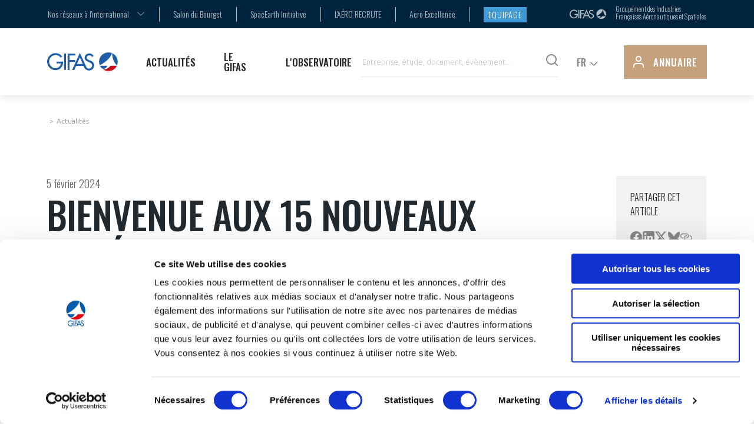

--- FILE ---
content_type: text/html; charset=UTF-8
request_url: https://gifas.fr/news/bienvenue-aux-nouveaux-adherents-du-gifas
body_size: 36545
content:
<!doctype html>
<html lang="fr">
<head>
    <meta charset="UTF-8">
    <meta name="viewport" content="width=device-width, user-scalable=no, initial-scale=1.0, maximum-scale=1.0, minimum-scale=1.0">
            <title>Bienvenue aux 15 nouveaux adhérents du GIFAS</title>
    <meta name="description" content="Suite au Conseil du GIFAS du lundi 8 janvier 2024, nous avons le plaisir d&#039;accueillir 15 nouvelles entreprises dont 11 startups qui rejoignent StartAir et contribueront à renforcer l&#039;industrie aéronautique, spatiale et de Défense française grâce à leur expertise et leur engagement. Le GIFAS continue à jouer un rôle clé en favorisant la collaboration et la compétitivité de ces industries stratégiques.
Découvrez les témoignages de nos nouveaux adhérents.">
    <link rel="canonical" href="https://gifas.fr/news/bienvenue-aux-nouveaux-adherents-du-gifas" />
        		<link rel="alternate" hreflang="fr" href="https://gifas.fr/news/bienvenue-aux-nouveaux-adherents-du-gifas" />
	<link rel="alternate" hreflang="en" href="https://gifas.fr/news/bienvenue-aux-nouveaux-adherents-du-gifas" />
    <meta property="og:title" content="Bienvenue aux 15 nouveaux adhérents du GIFAS" />
    <meta property="og:description" content="Suite au Conseil du GIFAS du lundi 8 janvier 2024, nous avons le plaisir d&#039;accueillir 15 nouvelles entreprises dont 11 startups qui rejoignent StartAir et contribueront à renforcer l&#039;industrie aéronautique, spatiale et de Défense française grâce à leur expertise et leur engagement. Le GIFAS continue à jouer un rôle clé en favorisant la collaboration et la compétitivité de ces industries stratégiques.
Découvrez les témoignages de nos nouveaux adhérents." />
    <meta property="og:url" content="https://gifas.fr/news/bienvenue-aux-nouveaux-adherents-du-gifas" />

    <meta property="og:type" content="website" />
                <meta property="og:image" content="https://res.cloudinary.com/gifas/image/upload/c_fill,h_630,q_70,w_1200/gifas_a5bfqg.jpg" />
    <meta property="og:image:type" content="image/jpeg" />
    <meta property="og:image:width" content="1200" />
    <meta property="og:image:height" content="630" />
    <meta property="og:image:alt" content="" />
<meta property="og:site_name" content="GIFAS" />

<meta name="twitter:card" content="summary" />
<meta name="twitter:title" content="Bienvenue aux 15 nouveaux adhérents du GIFAS" />
<meta name="twitter:description" content="Suite au Conseil du GIFAS du lundi 8 janvier 2024, nous avons le plaisir d&#039;accueillir 15 nouvelles entreprises dont 11 startups qui rejoignent StartAir et contribueront à renforcer l&#039;industrie aéronautique, spatiale et de Défense française grâce à leur expertise et leur engagement. Le GIFAS continue à jouer un rôle clé en favorisant la collaboration et la compétitivité de ces industries stratégiques.
Découvrez les témoignages de nos nouveaux adhérents."/>

    <meta name="twitter:image:src" content="https://res.cloudinary.com/gifas/image/upload/c_fill,h_630,q_70,w_1200/gifas_a5bfqg.jpg" />
    <script type="application/ld+json">
        {
        "@context": "https://schema.org",
        "@type": "Organization",
        "url": "https://www.gifas.fr/",
        "logo": "android-chrome-512x512.png",
        "sameAs": [
                "https://www.linkedin.com/company/gifas/",
                "https://twitter.com/GifasOfficiel",
                "https://www.facebook.com/GifasOfficiel/",
                "https://www.youtube.com/channel/UCmB0uL2oPhrkC-6ngvoPtig?view_as=subscriber"
            ]
        }
    </script>
    <script type="application/ld+json">
    {
    "@context": "https://schema.org",
    "@type": "WebSite",
    "url": "https://www.gifas.fr/",
    "potentialAction": {
        "@type": "SearchAction",
        "target": "https://www.gifas.fr/recherche?query={search_term_string}",
        "query-input": "required name=search_term_string"
        }
    }
    </script>
    
    <!-- Google Tag Manager -->
    <script>(function(w,d,s,l,i){w[l]=w[l]||[];w[l].push({'gtm.start':
      new Date().getTime(),event:'gtm.js'});var f=d.getElementsByTagName(s)[0],
      j=d.createElement(s),dl=l!='dataLayer'?'&l='+l:'';j.async=true;j.src=
      'https://www.googletagmanager.com/gtm.js?id='+i+dl;f.parentNode.insertBefore(j,f);
      })(window,document,'script','dataLayer','GTM-M3BPSCQ');
    </script>
    <!-- End Google Tag Manager -->
    
    <script>
      (function() {
        if (sessionStorage.fonts) {
          console.log("Fonts installed.");
          document.documentElement.classList.add('wf-active');
        } else {
          console.log("No fonts installed.");
        }
      })();
    </script>
    <!-- link href="https://fonts.googleapis.com/css?family=Open+Sans:300,400|Oswald:200,300,400,500&display=swap" rel="stylesheet" -->
    <script type="text/javascript">
      WebFontConfig = {
        google: { families: [ 'Oswald:200,300,400,500','Ubuntu:300,400' ] },
        active: function() {
          sessionStorage.fonts = true;
        }
      };
      (function() {
        var wf = document.createElement('script');
        wf.src = ('https:' == document.location.protocol ? 'https' : 'http') +
          '://ajax.googleapis.com/ajax/libs/webfont/1.6.26/webfont.js';
        wf.type = 'text/javascript';
        wf.async = 'true';
        var s = document.getElementsByTagName('script')[0];
        s.parentNode.insertBefore(wf, s);
      })();
      // ]]>
    </script>
    
                    <link href="/config/css-settings.css" rel="stylesheet">
        <link rel="stylesheet" href="/static/build/styles.e7cbaf83d2f7557a4d61.css">
    

</head>
<body class="font-sans font-normal text-black leading-normal bg-white" data-route="news/bienvenue-aux-nouveaux-adherents-du-gifas" data-site="gifas">
  <!-- Google Tag Manager (noscript) -->
  <noscript><iframe src="https://www.googletagmanager.com/ns.html?id=GTM-M3BPSCQ"
  height="0" width="0" style="display:none;visibility:hidden"></iframe></noscript>
  <!-- End Google Tag Manager (noscript) -->

<div id="app" class="app">
    <div class="fake-hidden" js-inline-svg="{ url: '/static/build/sprite.svg' }" aria-hidden="true"></div>

    <header class="app-header absolute pin-t pin-x" data-turbolinks-permanent js-header>

    





<div class="app-supheader hidden md:block relative py-2" data-turbolinks-permanent>
    <div class="fluid-grid">
        <div class="row">
            <div class="col-12 mx-auto flex justify-between items-center">
                <nav>
                    <ul class="list-reset m-0 flex">
                                                                <li class="relative">
                            <select class="custom-select custom-select--blue" js-custom-select js-custom-select-url>
                    <option value="">
                        Nos réseaux à l&#039;international
                    </option>
                                            <option value="https://infan.gifas.fr/">
                            INFAN
                        </option>
                                            <option value="https://mefan.gifas.fr/">
                            MEFAN
                        </option>
                                            <option value="https://nafan.gifas.fr/">
                            NAFAN
                        </option>
                                            <option value="https://oaci-fan.gifas.fr/">
                            OACI-FAN
                        </option>
                                            <option value="https://seafan.gifas.fr/">
                            SEAFAN
                        </option>
                                    </select>
                    </li>
            <li class="relative">
                        <a  target="_blank" href="https://www.siae.fr/" >Salon du Bourget</a>
                    </li>
            <li class="relative">
                        <a  target="_blank" href="https://www.spacearth-initiative.fr/" >SpacEarth Initiative</a>
                    </li>
            <li class="relative">
                        <a  target="_blank" href="https://www.laerorecrute.fr/" >L&#039;AÉRO RECRUTE</a>
                    </li>
            <li class="relative">
                        <a  target="_blank" href="https://www.aeroexcellence.com/fr/home" >Aero Excellence</a>
                    </li>
            <li class="relative">
                        <a  target="_blank" href="https://equipage.gifas.fr/" class="button button--small button--blue-light">Equipage</a>
                    </li>
    
                    </ul>
                </nav>
                <div class="alt-logo flex">
                    <svg class="icon" aria-hidden="true">
                        <use href="#icon-logo-gifas-white" xlink:href="#icon-logo-gifas-white" />
                    </svg>
                    <div>
                        Groupement des Industries Françaises Aéronautiques et Spatiales
                    </div>
                </div>
            </div>
        </div>
    </div>
</div>

            

<div class="app-subheader sticky pin-t pin-x bg-white ">

    <div class="submenu__wrapper">
        <!-- enpty entry if 1st menu item has no sub nav -->

    <nav class="submenu">
        <div class="submenu__left">
            <a href="" class="submenu__title title-slice title-slice--blue-dark">
                Actualités
            </a>
                            <ul class="list-reset m-0">

                    
                        <li class="header-menu--level2 is-active">
                                                                                                <a target="_self"
                                       href="/a-la-une">À la une</a>
                                                                <!-- level with NO content -->
                                <div class="submenu__content">
                                    <div class="submenu__infos__wrapper relative w-4/9 h-full">
                                        <div class="submenu__infos is-active">
                                            <div class="submenu__infos__title uppon-title uppon-title--blue-dark">
                                                Une filière au cœur de l’actualité                                            </div>
                                            <div class="submenu__infos__desc mt-8">
                                                Retrouvez toute l&#039;actualité du GIFAS et de ses membres en France
et à l&#039;international.                                            </div>
                                        </div>
                                    </div>
                                </div>
                                <!-- END level with NO content -->

                            
                        </li>

                    
                        <li class="header-menu--level2">
                                                                                                <a target="_self"
                                       href="            
                                                
    https://gifas.fr/presse/2026/01/29
">Synthèse de presse</a>
                                                                <!-- level with NO content -->
                                <div class="submenu__content">
                                    <div class="submenu__infos__wrapper relative w-4/9 h-full">
                                        <div class="submenu__infos is-active">
                                            <div class="submenu__infos__title uppon-title uppon-title--blue-dark">
                                                Synthèse de presse                                            </div>
                                            <div class="submenu__infos__desc mt-8">
                                                Retrouvez chaque jour, dans notre synthèse de presse, l’actualité de l’industrie aéronautique, du GIFAS et de ses membres. Cette synthèse...                                            </div>
                                        </div>
                                    </div>
                                </div>
                                <!-- END level with NO content -->

                            
                        </li>

                    
                        <li class="header-menu--level2">
                                                                                                <a target="_self"
                                       href="/agenda">Agenda</a>
                                                                <!-- level with NO content -->
                                <div class="submenu__content">
                                    <div class="submenu__infos__wrapper relative w-4/9 h-full">
                                        <div class="submenu__infos is-active">
                                            <div class="submenu__infos__title uppon-title uppon-title--blue-dark">
                                                Agenda                                            </div>
                                            <div class="submenu__infos__desc mt-8">
                                                Retrouvez tous les événements du GIFAS et les dates clés à retenir                                            </div>
                                        </div>
                                    </div>
                                </div>
                                <!-- END level with NO content -->

                            
                        </li>

                    
                        <li class="header-menu--level2">
                                                                                                <a target="_self"
                                       href="/actualites/communiques-de-presse">Communiqués de presse</a>
                                                                <!-- level with NO content -->
                                <div class="submenu__content">
                                    <div class="submenu__infos__wrapper relative w-4/9 h-full">
                                        <div class="submenu__infos is-active">
                                            <div class="submenu__infos__title uppon-title uppon-title--blue-dark">
                                                Communiqués de presse                                            </div>
                                            <div class="submenu__infos__desc mt-8">
                                                Retrouvez l’ensemble de nos communiqués de presse.                                            </div>
                                        </div>
                                    </div>
                                </div>
                                <!-- END level with NO content -->

                            
                        </li>

                                    </ul>
                    </div>

        <div class="submenu__right" style="background-image: url('/assets/front/megamenu1.png')"></div>
    </nav>


    <nav class="submenu">
        <div class="submenu__left">
            <a href="" class="submenu__title title-slice title-slice--blue-dark">
                Le Gifas
            </a>
                            <ul class="list-reset m-0">

                    
                        <li class="header-menu--level2 is-active">
                            
                                <a target="_self"
                                   href="/le-gifas/presentation">présentation</a>
                                <svg class="icon icon-chevron-right icon--grey-darker" aria-hidden="true">
                                    <use href="#icon-chevron-right" xlink:href="#icon-chevron-right"/>
                                </svg>

                                <!-- level with content -->
                                <div class="submenu__content">
                                    <div class="relative w-4/9">
                                        <ul class="list-reset m-0">
                                                                                            <li>
                                                    <a target="_self"
                                                       href="/le-gifas/presentation/notre-vision"
                                                       class="header-menu--level3 link">
                                                        <svg class="icon icon--red" aria-hidden="true">
                                                            <use href="#icon-arrow-corner-down"
                                                                 xlink:href="#icon-arrow-corner-down"/>
                                                        </svg>
                                                        <span>Notre vision</span>
                                                    </a>
                                                </li>
                                                                                            <li>
                                                    <a target="_self"
                                                       href="/le-gifas/presentation/nos-missions"
                                                       class="header-menu--level3 link">
                                                        <svg class="icon icon--red" aria-hidden="true">
                                                            <use href="#icon-arrow-corner-down"
                                                                 xlink:href="#icon-arrow-corner-down"/>
                                                        </svg>
                                                        <span>Nos missions</span>
                                                    </a>
                                                </li>
                                                                                            <li>
                                                    <a target="_self"
                                                       href="/le-gifas/presentation/notre-histoire"
                                                       class="header-menu--level3 link">
                                                        <svg class="icon icon--red" aria-hidden="true">
                                                            <use href="#icon-arrow-corner-down"
                                                                 xlink:href="#icon-arrow-corner-down"/>
                                                        </svg>
                                                        <span>Notre histoire</span>
                                                    </a>
                                                </li>
                                                                                    </ul>
                                    </div>
                                    <div class="submenu__infos__wrapper relative w-4/9 h-full">
                                                                                    <div class="submenu__infos is-active">
                                                <div class="submenu__infos__title uppon-title uppon-title--blue-dark">
                                                    Notre vision                                                </div>
                                                <div class="submenu__infos__desc mt-8">
                                                    La filière aéronautique et spatiale a rendu possible un rêve pour l’homme, depuis toujours inaccessible et aussi ancien que l’humanité,...                                                </div>
                                            </div>
                                                                                    <div class="submenu__infos">
                                                <div class="submenu__infos__title uppon-title uppon-title--blue-dark">
                                                    Nos missions                                                </div>
                                                <div class="submenu__infos__desc mt-8">
                                                    Forte de plus d’un siècle d’histoire, l’industrie aéronautique et spatiale française se compose de femmes et d’hommes qui conçoivent...                                                </div>
                                            </div>
                                                                                    <div class="submenu__infos">
                                                <div class="submenu__infos__title uppon-title uppon-title--blue-dark">
                                                    Notre histoire                                                </div>
                                                <div class="submenu__infos__desc mt-8">
                                                    Depuis plus de 110 ans, des hommes et des femmes se fédèrent autour d’un projet : se structurer, s’organiser, coopérer et innover...                                                </div>
                                            </div>
                                                                            </div>
                                </div>
                                <!-- END level with content -->

                            
                        </li>

                    
                        <li class="header-menu--level2">
                            
                                <a target="_self"
                                   href="/le-gifas/organisation">organisation</a>
                                <svg class="icon icon-chevron-right icon--grey-darker" aria-hidden="true">
                                    <use href="#icon-chevron-right" xlink:href="#icon-chevron-right"/>
                                </svg>

                                <!-- level with content -->
                                <div class="submenu__content">
                                    <div class="relative w-4/9">
                                        <ul class="list-reset m-0">
                                                                                            <li>
                                                    <a target="_self"
                                                       href="/le-gifas/organisation/le-conseil-du-gifas"
                                                       class="header-menu--level3 link">
                                                        <svg class="icon icon--red" aria-hidden="true">
                                                            <use href="#icon-arrow-corner-down"
                                                                 xlink:href="#icon-arrow-corner-down"/>
                                                        </svg>
                                                        <span>Le Conseil du GIFAS</span>
                                                    </a>
                                                </li>
                                                                                            <li>
                                                    <a target="_self"
                                                       href="/le-gifas/organisation/l-equipe-du-gifas"
                                                       class="header-menu--level3 link">
                                                        <svg class="icon icon--red" aria-hidden="true">
                                                            <use href="#icon-arrow-corner-down"
                                                                 xlink:href="#icon-arrow-corner-down"/>
                                                        </svg>
                                                        <span>L’équipe du GIFAS</span>
                                                    </a>
                                                </li>
                                                                                            <li>
                                                    <a target="_self"
                                                       href="/le-gifas/organisation/nos-reseaux-a-l-international"
                                                       class="header-menu--level3 link">
                                                        <svg class="icon icon--red" aria-hidden="true">
                                                            <use href="#icon-arrow-corner-down"
                                                                 xlink:href="#icon-arrow-corner-down"/>
                                                        </svg>
                                                        <span>Nos réseaux à l&#039;international</span>
                                                    </a>
                                                </li>
                                                                                    </ul>
                                    </div>
                                    <div class="submenu__infos__wrapper relative w-4/9 h-full">
                                                                                    <div class="submenu__infos is-active">
                                                <div class="submenu__infos__title uppon-title uppon-title--blue-dark">
                                                    Le Conseil du GIFAS                                                </div>
                                                <div class="submenu__infos__desc mt-8">
                                                    Le Conseil d&#039;Administration est composé de dirigeants des principales sociétés adhérentes parmi lesquels est élu le Président. Il...                                                </div>
                                            </div>
                                                                                    <div class="submenu__infos">
                                                <div class="submenu__infos__title uppon-title uppon-title--blue-dark">
                                                    L’équipe du GIFAS                                                </div>
                                                <div class="submenu__infos__desc mt-8">
                                                    Le GIFAS s’appuie sur une équipe permanente d’une cinquantaine de collaborateurs, placée sous la responsabilité d’un Délégué général....                                                </div>
                                            </div>
                                                                                    <div class="submenu__infos">
                                                <div class="submenu__infos__title uppon-title uppon-title--blue-dark">
                                                    Nos réseaux à l&#039;international                                                </div>
                                                <div class="submenu__infos__desc mt-8">
                                                    Afin d’accompagner la filière dans son rayonnement à l’international, le GIFAS met en place des actions de mise en réseau via ses...                                                </div>
                                            </div>
                                                                            </div>
                                </div>
                                <!-- END level with content -->

                            
                        </li>

                    
                        <li class="header-menu--level2">
                            
                                <a target="_self"
                                   href="/le-gifas/fonctionnement">Fonctionnement</a>
                                <svg class="icon icon-chevron-right icon--grey-darker" aria-hidden="true">
                                    <use href="#icon-chevron-right" xlink:href="#icon-chevron-right"/>
                                </svg>

                                <!-- level with content -->
                                <div class="submenu__content">
                                    <div class="relative w-4/9">
                                        <ul class="list-reset m-0">
                                                                                            <li>
                                                    <a target="_self"
                                                       href="/le-gifas/fonctionnement/gead-groupe-equipements-aeronautiques-et-defense"
                                                       class="header-menu--level3 link">
                                                        <svg class="icon icon--red" aria-hidden="true">
                                                            <use href="#icon-arrow-corner-down"
                                                                 xlink:href="#icon-arrow-corner-down"/>
                                                        </svg>
                                                        <span>GEADS</span>
                                                    </a>
                                                </li>
                                                                                            <li>
                                                    <a target="_self"
                                                       href="/le-gifas/fonctionnement/comite-aero-pme"
                                                       class="header-menu--level3 link">
                                                        <svg class="icon icon--red" aria-hidden="true">
                                                            <use href="#icon-arrow-corner-down"
                                                                 xlink:href="#icon-arrow-corner-down"/>
                                                        </svg>
                                                        <span>Comité AERO PME</span>
                                                    </a>
                                                </li>
                                                                                            <li>
                                                    <a target="_self"
                                                       href="/pages/startair"
                                                       class="header-menu--level3 link">
                                                        <svg class="icon icon--red" aria-hidden="true">
                                                            <use href="#icon-arrow-corner-down"
                                                                 xlink:href="#icon-arrow-corner-down"/>
                                                        </svg>
                                                        <span>StartAir</span>
                                                    </a>
                                                </li>
                                                                                            <li>
                                                    <a target="_self"
                                                       href="/le-gifas/fonctionnement/commissions-et-comites"
                                                       class="header-menu--level3 link">
                                                        <svg class="icon icon--red" aria-hidden="true">
                                                            <use href="#icon-arrow-corner-down"
                                                                 xlink:href="#icon-arrow-corner-down"/>
                                                        </svg>
                                                        <span>Commissions et comités</span>
                                                    </a>
                                                </li>
                                                                                    </ul>
                                    </div>
                                    <div class="submenu__infos__wrapper relative w-4/9 h-full">
                                                                                    <div class="submenu__infos is-active">
                                                <div class="submenu__infos__title uppon-title uppon-title--blue-dark">
                                                    GEADS                                                </div>
                                                <div class="submenu__infos__desc mt-8">
                                                    Le GEADS, Groupe des Equipementiers Aéronautiques, de Défense et Spatiaux, traite des actions spécifiques à la promotion et à la défense...                                                </div>
                                            </div>
                                                                                    <div class="submenu__infos">
                                                <div class="submenu__infos__title uppon-title uppon-title--blue-dark">
                                                    Comité AERO PME                                                </div>
                                                <div class="submenu__infos__desc mt-8">
                                                    Les PME membres du GIFAS sont les partenaires des maîtres d&#039;œuvre et équipementiers sur l&#039;ensemble des programmes aéronautiques et...                                                </div>
                                            </div>
                                                                                    <div class="submenu__infos">
                                                <div class="submenu__infos__title uppon-title uppon-title--blue-dark">
                                                    StartAir                                                </div>
                                                <div class="submenu__infos__desc mt-8">
                                                    StartAir est le club des startups de la filière aéronautique et spatiale française. Lancé par le GIFAS en avril 2022, il a pour objectif...                                                </div>
                                            </div>
                                                                                    <div class="submenu__infos">
                                                <div class="submenu__infos__title uppon-title uppon-title--blue-dark">
                                                    Commissions et comités                                                </div>
                                                <div class="submenu__infos__desc mt-8">
                                                    Des commissions spécialisées sont composées de représentants des sociétés adhérentes et animées par un président et un rapporteur,...                                                </div>
                                            </div>
                                                                            </div>
                                </div>
                                <!-- END level with content -->

                            
                        </li>

                    
                        <li class="header-menu--level2">
                            
                                <a target="_self"
                                   href="/le-gifas/accompagnement-de-nos-adherents">Accompagnement de nos adhérents</a>
                                <svg class="icon icon-chevron-right icon--grey-darker" aria-hidden="true">
                                    <use href="#icon-chevron-right" xlink:href="#icon-chevron-right"/>
                                </svg>

                                <!-- level with content -->
                                <div class="submenu__content">
                                    <div class="relative w-4/9">
                                        <ul class="list-reset m-0">
                                                                                            <li>
                                                    <a target="_self"
                                                       href="/le-gifas/accompagnement/programmes-du-gifas"
                                                       class="header-menu--level3 link">
                                                        <svg class="icon icon--red" aria-hidden="true">
                                                            <use href="#icon-arrow-corner-down"
                                                                 xlink:href="#icon-arrow-corner-down"/>
                                                        </svg>
                                                        <span>Les Programmes du GIFAS</span>
                                                    </a>
                                                </li>
                                                                                            <li>
                                                    <a target="_self"
                                                       href="/le-gifas/accompagnement/ecosysteme-integre-et-coherent"
                                                       class="header-menu--level3 link">
                                                        <svg class="icon icon--red" aria-hidden="true">
                                                            <use href="#icon-arrow-corner-down"
                                                                 xlink:href="#icon-arrow-corner-down"/>
                                                        </svg>
                                                        <span>Un écosystème intégré et cohérent</span>
                                                    </a>
                                                </li>
                                                                                            <li>
                                                    <a target="_self"
                                                       href="/le-gifas/adherer/pourquoi-devenir-membre"
                                                       class="header-menu--level3 link">
                                                        <svg class="icon icon--red" aria-hidden="true">
                                                            <use href="#icon-arrow-corner-down"
                                                                 xlink:href="#icon-arrow-corner-down"/>
                                                        </svg>
                                                        <span>Pourquoi devenir membre ?</span>
                                                    </a>
                                                </li>
                                                                                    </ul>
                                    </div>
                                    <div class="submenu__infos__wrapper relative w-4/9 h-full">
                                                                                    <div class="submenu__infos is-active">
                                                <div class="submenu__infos__title uppon-title uppon-title--blue-dark">
                                                    Les démarches d’accompagnement                                                </div>
                                                <div class="submenu__infos__desc mt-8">
                                                    À travers ses différentes démarches d’accompagnement , le GIFAS accompagne ses adhérents dans leur renforcement industriel consolidant...                                                </div>
                                            </div>
                                                                                    <div class="submenu__infos">
                                                <div class="submenu__infos__title uppon-title uppon-title--blue-dark">
                                                    Un écosystème intégré et cohérent                                                </div>
                                                <div class="submenu__infos__desc mt-8">
                                                    Le GIFAS  mène des actions de soutien à la supply chain visant à  renforcer sa compétitivité.                                                </div>
                                            </div>
                                                                                    <div class="submenu__infos">
                                                <div class="submenu__infos__title uppon-title uppon-title--blue-dark">
                                                    Pourquoi devenir membre du réseau GIFAS ?                                                </div>
                                                <div class="submenu__infos__desc mt-8">
                                                    Le GIFAS compte plus de 500 adhérents. Si votre société exerce une activité significative dans le secteur de l&#039;aéronautique et de...                                                </div>
                                            </div>
                                                                            </div>
                                </div>
                                <!-- END level with content -->

                            
                        </li>

                    
                        <li class="header-menu--level2">
                            
                                <a target="_self"
                                   href="/le-gifas/mediation">La Médiation</a>
                                <svg class="icon icon-chevron-right icon--grey-darker" aria-hidden="true">
                                    <use href="#icon-chevron-right" xlink:href="#icon-chevron-right"/>
                                </svg>

                                <!-- level with content -->
                                <div class="submenu__content">
                                    <div class="relative w-4/9">
                                        <ul class="list-reset m-0">
                                                                                            <li>
                                                    <a target="_self"
                                                       href="/pages/la-mediation-dans-la-filiere-aeronautique-et-spatiale"
                                                       class="header-menu--level3 link">
                                                        <svg class="icon icon--red" aria-hidden="true">
                                                            <use href="#icon-arrow-corner-down"
                                                                 xlink:href="#icon-arrow-corner-down"/>
                                                        </svg>
                                                        <span>La Médiation dans la filière aéronautique et spatiale</span>
                                                    </a>
                                                </li>
                                                                                            <li>
                                                    <a target="_self"
                                                       href="/pages/mediation-et-charte-d-engagement-sur-les-relations-entre-clients-et-fournisseurs"
                                                       class="header-menu--level3 link">
                                                        <svg class="icon icon--red" aria-hidden="true">
                                                            <use href="#icon-arrow-corner-down"
                                                                 xlink:href="#icon-arrow-corner-down"/>
                                                        </svg>
                                                        <span>Médiation et charte d’engagement sur les relations entre clients et fournisseurs</span>
                                                    </a>
                                                </li>
                                                                                            <li>
                                                    <a target="_self"
                                                       href="/pages/le-mediateur-de-la-filiere-aeronautique-et-spatiale"
                                                       class="header-menu--level3 link">
                                                        <svg class="icon icon--red" aria-hidden="true">
                                                            <use href="#icon-arrow-corner-down"
                                                                 xlink:href="#icon-arrow-corner-down"/>
                                                        </svg>
                                                        <span>Le Médiateur de la filière aéronautique et spatiale</span>
                                                    </a>
                                                </li>
                                                                                            <li>
                                                    <a target="_self"
                                                       href="/pages/la-mediation-au-dela-de-la-filiere-aeronautique-et-spatiale"
                                                       class="header-menu--level3 link">
                                                        <svg class="icon icon--red" aria-hidden="true">
                                                            <use href="#icon-arrow-corner-down"
                                                                 xlink:href="#icon-arrow-corner-down"/>
                                                        </svg>
                                                        <span>La Médiation au-delà de la filière aéronautique et spatiale</span>
                                                    </a>
                                                </li>
                                                                                            <li>
                                                    <a target="_self"
                                                       href="/pages/prendre-contact-avec-le-mediateur-de-la-filiere"
                                                       class="header-menu--level3 link">
                                                        <svg class="icon icon--red" aria-hidden="true">
                                                            <use href="#icon-arrow-corner-down"
                                                                 xlink:href="#icon-arrow-corner-down"/>
                                                        </svg>
                                                        <span>Prendre contact avec le Médiateur de la filière</span>
                                                    </a>
                                                </li>
                                                                                    </ul>
                                    </div>
                                    <div class="submenu__infos__wrapper relative w-4/9 h-full">
                                                                                    <div class="submenu__infos is-active">
                                                <div class="submenu__infos__title uppon-title uppon-title--blue-dark">
                                                    La Médiation dans la filière aéronautique et spatiale                                                </div>
                                                <div class="submenu__infos__desc mt-8">
                                                    Retrouvez l&#039;essentiel sur la médiation dans la filière aéronautique et spatiale : sa mission, son organisation, son fonctionnement...                                                </div>
                                            </div>
                                                                                    <div class="submenu__infos">
                                                <div class="submenu__infos__title uppon-title uppon-title--blue-dark">
                                                    Médiation et Charte d’engagement sur les relations entre clients et fournisseurs                                                </div>
                                                <div class="submenu__infos__desc mt-8">
                                                    Dans le cadre du plan de relance aéronautique, une Charte d’engagement réciproque sur les relations entre clients et fournisseurs...                                                </div>
                                            </div>
                                                                                    <div class="submenu__infos">
                                                <div class="submenu__infos__title uppon-title uppon-title--blue-dark">
                                                    Le Médiateur de la filière aéronautique et spatiale                                                </div>
                                                <div class="submenu__infos__desc mt-8">
                                                    Découvrez Philippe Berna, nommé Médiateur de la filière aéronautique et spatiale le 1er octobre 2020.                                                </div>
                                            </div>
                                                                                    <div class="submenu__infos">
                                                <div class="submenu__infos__title uppon-title uppon-title--blue-dark">
                                                    La Médiation au-delà de la filière aéronautique et spatiale                                                </div>
                                                <div class="submenu__infos__desc mt-8">
                                                    Le Médiateur de la filière a étendu le périmètre de son action à la Médiation du crédit et la Médiation des entreprises.                                                </div>
                                            </div>
                                                                                    <div class="submenu__infos">
                                                <div class="submenu__infos__title uppon-title uppon-title--blue-dark">
                                                    Prendre contact avec le Médiateur de la filière                                                </div>
                                                <div class="submenu__infos__desc mt-8">
                                                    Vous souhaitez prendre contact avec le Médiateur de la filière aéronautique et spatiale, cette page vous est dédiée.                                                </div>
                                            </div>
                                                                            </div>
                                </div>
                                <!-- END level with content -->

                            
                        </li>

                    
                        <li class="header-menu--level2">
                                                                                                <a target="_self"
                                       href="/le-gifas/le-salon-du-bourget">Le Salon du Bourget</a>
                                                                <!-- level with NO content -->
                                <div class="submenu__content">
                                    <div class="submenu__infos__wrapper relative w-4/9 h-full">
                                        <div class="submenu__infos is-active">
                                            <div class="submenu__infos__title uppon-title uppon-title--blue-dark">
                                                Le Salon du Bourget                                            </div>
                                            <div class="submenu__infos__desc mt-8">
                                                Organisé tous les deux ans par le SIAE, filiale du GIFAS, le Salon International de l’Aéronautique et de l’Espace Paris-Le Bourget...                                            </div>
                                        </div>
                                    </div>
                                </div>
                                <!-- END level with NO content -->

                            
                        </li>

                                    </ul>
                    </div>

        <div class="submenu__right" style="background-image: url('/assets/front/megamenu2.png')"></div>
    </nav>


    <nav class="submenu">
        <div class="submenu__left">
            <a href="" class="submenu__title title-slice title-slice--blue-dark">
                L&#039;observatoire
            </a>
                            <ul class="list-reset m-0">

                    
                        <li class="header-menu--level2 is-active">
                                                                                                <a target="_self"
                                       href="/l-observatoire">Chiffres clés</a>
                                                                <!-- level with NO content -->
                                <div class="submenu__content">
                                    <div class="submenu__infos__wrapper relative w-4/9 h-full">
                                        <div class="submenu__infos is-active">
                                            <div class="submenu__infos__title uppon-title uppon-title--blue-dark">
                                                Les tendances d&#039;une filière responsable                                            </div>
                                            <div class="submenu__infos__desc mt-8">
                                                Retrouver toutes les données de la filière, chiffres d’affaires, exportations, recherche et développement, emploi et formation.                                            </div>
                                        </div>
                                    </div>
                                </div>
                                <!-- END level with NO content -->

                            
                        </li>

                    
                        <li class="header-menu--level2">
                            
                                <a target="_self"
                                   href="/l-observatoire/les-enjeux">Les enjeux</a>
                                <svg class="icon icon-chevron-right icon--grey-darker" aria-hidden="true">
                                    <use href="#icon-chevron-right" xlink:href="#icon-chevron-right"/>
                                </svg>

                                <!-- level with content -->
                                <div class="submenu__content">
                                    <div class="relative w-4/9">
                                        <ul class="list-reset m-0">
                                                                                            <li>
                                                    <a target="_self"
                                                       href="/l-observatoire/les-enjeux/competitivite"
                                                       class="header-menu--level3 link">
                                                        <svg class="icon icon--red" aria-hidden="true">
                                                            <use href="#icon-arrow-corner-down"
                                                                 xlink:href="#icon-arrow-corner-down"/>
                                                        </svg>
                                                        <span>Compétitivité</span>
                                                    </a>
                                                </li>
                                                                                            <li>
                                                    <a target="_self"
                                                       href="/l-observatoire/les-enjeux/emploi-formation"
                                                       class="header-menu--level3 link">
                                                        <svg class="icon icon--red" aria-hidden="true">
                                                            <use href="#icon-arrow-corner-down"
                                                                 xlink:href="#icon-arrow-corner-down"/>
                                                        </svg>
                                                        <span>Emploi &amp; Formation</span>
                                                    </a>
                                                </li>
                                                                                            <li>
                                                    <a target="_self"
                                                       href="/l-observatoire/les-enjeux/environnement"
                                                       class="header-menu--level3 link">
                                                        <svg class="icon icon--red" aria-hidden="true">
                                                            <use href="#icon-arrow-corner-down"
                                                                 xlink:href="#icon-arrow-corner-down"/>
                                                        </svg>
                                                        <span>Environnement</span>
                                                    </a>
                                                </li>
                                                                                            <li>
                                                    <a target="_self"
                                                       href="/l-observatoire/les-enjeux/innovation"
                                                       class="header-menu--level3 link">
                                                        <svg class="icon icon--red" aria-hidden="true">
                                                            <use href="#icon-arrow-corner-down"
                                                                 xlink:href="#icon-arrow-corner-down"/>
                                                        </svg>
                                                        <span>Innovation</span>
                                                    </a>
                                                </li>
                                                                                            <li>
                                                    <a target="_self"
                                                       href="/l-observatoire/les-enjeux/internationalisation"
                                                       class="header-menu--level3 link">
                                                        <svg class="icon icon--red" aria-hidden="true">
                                                            <use href="#icon-arrow-corner-down"
                                                                 xlink:href="#icon-arrow-corner-down"/>
                                                        </svg>
                                                        <span>Internationalisation</span>
                                                    </a>
                                                </li>
                                                                                    </ul>
                                    </div>
                                    <div class="submenu__infos__wrapper relative w-4/9 h-full">
                                                                                    <div class="submenu__infos is-active">
                                                <div class="submenu__infos__title uppon-title uppon-title--blue-dark">
                                                    Compétitivité                                                </div>
                                                <div class="submenu__infos__desc mt-8">
                                                    La performance de l’industrie aéronautique et spatiale tient, pour partie, en sa maîtrise de la chaîne d’approvisionnement (ou supply...                                                </div>
                                            </div>
                                                                                    <div class="submenu__infos">
                                                <div class="submenu__infos__title uppon-title uppon-title--blue-dark">
                                                    Emploi &amp; Formation                                                </div>
                                                <div class="submenu__infos__desc mt-8">
                                                    Les entreprises adhérentes au GIFAS emploient plus de 220 000 salariés dans leurs activités aéronautiques et spatiales en France.                                                </div>
                                            </div>
                                                                                    <div class="submenu__infos">
                                                <div class="submenu__infos__title uppon-title uppon-title--blue-dark">
                                                    Environnement                                                </div>
                                                <div class="submenu__infos__desc mt-8">
                                                    Faire face au défi du changement climatique, concevoir des avions plus efficaces et plus silencieux, développer des satellites innovants...                                                </div>
                                            </div>
                                                                                    <div class="submenu__infos">
                                                <div class="submenu__infos__title uppon-title uppon-title--blue-dark">
                                                    Innovation                                                </div>
                                                <div class="submenu__infos__desc mt-8">
                                                    Le secteur aéronautique et spatial se positionne à la pointe de l’innovation. Concentrés de technologie, nos systèmes révèlent la...                                                </div>
                                            </div>
                                                                                    <div class="submenu__infos">
                                                <div class="submenu__infos__title uppon-title uppon-title--blue-dark">
                                                    Internationalisation                                                </div>
                                                <div class="submenu__infos__desc mt-8">
                                                    Le secteur aéronautique et spatial est le premier contributeur positif à la balance commerciale de la France. Le GIFAS défend cette...                                                </div>
                                            </div>
                                                                            </div>
                                </div>
                                <!-- END level with content -->

                            
                        </li>

                    
                        <li class="header-menu--level2">
                            
                                <a target="_self"
                                   href="/l-observatoire/publications">Les publications</a>
                                <svg class="icon icon-chevron-right icon--grey-darker" aria-hidden="true">
                                    <use href="#icon-chevron-right" xlink:href="#icon-chevron-right"/>
                                </svg>

                                <!-- level with content -->
                                <div class="submenu__content">
                                    <div class="relative w-4/9">
                                        <ul class="list-reset m-0">
                                                                                            <li>
                                                    <a target="_self"
                                                       href="/brochures"
                                                       class="header-menu--level3 link">
                                                        <svg class="icon icon--red" aria-hidden="true">
                                                            <use href="#icon-arrow-corner-down"
                                                                 xlink:href="#icon-arrow-corner-down"/>
                                                        </svg>
                                                        <span>Documents &amp; brochures</span>
                                                    </a>
                                                </li>
                                                                                            <li>
                                                    <a target="_self"
                                                       href="/l-observatoire/publications/rapport-annuel"
                                                       class="header-menu--level3 link">
                                                        <svg class="icon icon--red" aria-hidden="true">
                                                            <use href="#icon-arrow-corner-down"
                                                                 xlink:href="#icon-arrow-corner-down"/>
                                                        </svg>
                                                        <span>Rapports d&#039;activités</span>
                                                    </a>
                                                </li>
                                                                                    </ul>
                                    </div>
                                    <div class="submenu__infos__wrapper relative w-4/9 h-full">
                                                                                    <div class="submenu__infos is-active">
                                                <div class="submenu__infos__title uppon-title uppon-title--blue-dark">
                                                    Brochures                                                </div>
                                                <div class="submenu__infos__desc mt-8">
                                                    Retrouvez l’intégralité de nos brochures et documents.                                                </div>
                                            </div>
                                                                                    <div class="submenu__infos">
                                                <div class="submenu__infos__title uppon-title uppon-title--blue-dark">
                                                    Rapports Annuels                                                </div>
                                                <div class="submenu__infos__desc mt-8">
                                                    Retrouvez chaque année la rétrospective des activités du GIFAS et de ses membres : enjeux , résultats, engagements sociétaux, politique...                                                </div>
                                            </div>
                                                                            </div>
                                </div>
                                <!-- END level with content -->

                            
                        </li>

                                    </ul>
                    </div>

        <div class="submenu__right" style="background-image: url('/assets/front/megamenu3.png')"></div>
    </nav>

    </div>

    <div class="app-subheader__bg"></div>

    <div class="fluid-grid h-full">
        <div class="row h-full">
            <div class="col-12 h-full mx-auto flex justify-between items-center">
                <div class="flex flex-nowrap justify-start items-center h-full">

                    <button class="hamburger hamburger--squeeze lg:hidden" type="button">
                      <span class="hamburger-box">
                        <span class="hamburger-inner"></span>
                      </span>
                    </button>


                    <!-- Logo -->
                    <a href="/" class="app-header__logo">
                                                <svg class="icon" aria-hidden="true">
                            <use href="#icon-logo-gifas" xlink:href="#icon-logo-gifas"/>
                        </svg>
                    </a>

                    <nav class="menu menu-header hidden lg:flex flex-col lg:flex-row items-center h-full">
                        <ul class="list-reset m-0 flex flex-col lg:flex-row h-full">
                                                                        <li class="mb-12 lg:mb-0 lg:ml-12 h-full">
            <a class="header-menu--level1" target="_self" href=""><span>Actualités</span></a>
        </li>
            <li class="mb-12 lg:mb-0 lg:ml-12 h-full">
            <a class="header-menu--level1" target="_self" href=""><span>Le Gifas</span></a>
        </li>
            <li class="mb-12 lg:mb-0 lg:ml-12 h-full">
            <a class="header-menu--level1" target="_self" href=""><span>L&#039;observatoire</span></a>
        </li>
    
                        </ul>
                    </nav>

                </div>

                <div class="searchform app-subheader__searchform flex items-center" js-search-common-form="{'url': '/recherche'}">
                    <div class="searchform__border">
                        <input type="search" placeholder="Entreprise, étude, document, évènement..." js-search-common-form-input/>
                        <label>
                            <input type="submit" class="hidden" js-search-common-form-submit>
                            <svg class="icon icon--grey-dark" aria-hidden="true">
                                <use href="#icon-search" xlink:href="#icon-search" />
                            </svg>
                        </label>
                    </div>
                </div>

                <div class="flex">
                    <div class="language-switcher md:mr-8">
                        <select name="language" id="" class="custom-select custom-select--white hidden lg:block" js-custom-select js-language-switcher>
                                                                                            <option value="/en" selected="selected">En</option>
                                                                                            <option value="/" selected="selected">Fr</option>
                                                    </select>
                    </div>

                                            <a class="button button--brown-light button-icon" href="/member-list">
                            <div>
                                <svg class="icon icon--white inline-block" aria-hidden="true">
                                    <use href="#icon-user" xlink:href="#icon-user" />
                                </svg>
                                <span class="hidden lg:inline-block">Annuaire</span>
                            </div>
                        </a>
                                                            </div>

                <div id="search-modal" class="search-modal hidden">
                    <div class="search-modal__wrapper">
                        <div class="search-modal__ui">
                            <button type="button" class="search-modal__close-button" js-toggle-visibility="{targets: '#search-modal'}">
                                <svg aria-hidden="true" data-prefix="fas" data-icon="times" class="svg-inline--fa fa-times fa-w-11" role="img" xmlns="http://www.w3.org/2000/svg" viewBox="0 0 352 512"><path fill="currentColor" d="M242.72 256l100.07-100.07c12.28-12.28 12.28-32.19 0-44.48l-22.24-22.24c-12.28-12.28-32.19-12.28-44.48 0L176 189.28 75.93 89.21c-12.28-12.28-32.19-12.28-44.48 0L9.21 111.45c-12.28 12.28-12.28 32.19 0 44.48L109.28 256 9.21 356.07c-12.28 12.28-12.28 32.19 0 44.48l22.24 22.24c12.28 12.28 32.2 12.28 44.48 0L176 322.72l100.07 100.07c12.28 12.28 32.2 12.28 44.48 0l22.24-22.24c12.28-12.28 12.28-32.19 0-44.48L242.72 256z"></path></svg>
                            </button>
                        </div>
                        <div id="search" class="search-modal__content">
                            <label for="aa-search-input" class="block mt-8 text-5xl font-bold">Looking for something ?</label>
                            <input id="aa-search-input" class="appearance-none mx-auto w-1/2 py-2 px-3 focus:border-grey border-b border-black text-xl text-black mt-8 focus:outline-none text-center" type="search" placeholder="tell us what to search ..." js-search-autocomplete="{lang: 'fr'}"/>
                        </div>
                    </div>
                </div>
            </div>
        </div>
    </div>
</div>
    

    <div class="mobile-menu w-full lg:hidden">
<div class="swiper-nav-mobile swiper-container" js-swiper-nav-mobile>
    <div class="swiper-wrapper">
        <div class="swiper-slide">
             <nav class="menu menu-header hidden lg:flex flex-col lg:flex-row items-center h-full">
                 <ul class="list-reset m-0 flex flex-col lg:flex-row h-full">
                                          <li class="mb-12 lg:mb-0 lg:ml-12 h-full">
                         <a class="header-menu--level1" target="" href=""><span>Actualités</span>
                         </a>
                     </li>
                                          <li class="mb-12 lg:mb-0 lg:ml-12 h-full">
                         <a class="header-menu--level1" target="" href=""><span>Le Gifas</span>
                         </a>
                     </li>
                                          <li class="mb-12 lg:mb-0 lg:ml-12 h-full">
                         <a class="header-menu--level1" target="" href=""><span>L&#039;observatoire</span>
                         </a>
                     </li>
                                      </ul>
             </nav>

        </div>

        <div class="swiper-slide">
                            <div class="header-menu--level2">
                    <div class="swiper-nav-mobile__heading">
                        <svg class="icon" aria-hidden="true">
                            <use href="#icon-arrow-down" xlink:href="#icon-arrow-down" />
                        </svg>
                        <span>Actualités</span>
                    </div>

                                            <div class="accordion" js-accordion>
                                                            <div class="accordion__item">
                                                                                <a target="_self" href="/a-la-une" class="accordion__toggler" js-accordion-toggler>
                                            <span class="">
                                                À la une
                                            </span>
                                            </a>
                                                                    </div>
                                                            <div class="accordion__item">
                                                                                <a target="_self" href="/actualites/synthese-de-presse" class="accordion__toggler" js-accordion-toggler>
                                            <span class="">
                                                Synthèse de presse
                                            </span>
                                            </a>
                                                                    </div>
                                                            <div class="accordion__item">
                                                                                <a target="_self" href="/agenda" class="accordion__toggler" js-accordion-toggler>
                                            <span class="">
                                                Agenda
                                            </span>
                                            </a>
                                                                    </div>
                                                            <div class="accordion__item">
                                                                                <a target="_self" href="/actualites/communiques-de-presse" class="accordion__toggler" js-accordion-toggler>
                                            <span class="">
                                                Communiqués de presse
                                            </span>
                                            </a>
                                                                    </div>
                                                    </div>
                                    </div>
                            <div class="header-menu--level2">
                    <div class="swiper-nav-mobile__heading">
                        <svg class="icon" aria-hidden="true">
                            <use href="#icon-arrow-down" xlink:href="#icon-arrow-down" />
                        </svg>
                        <span>Le Gifas</span>
                    </div>

                                            <div class="accordion" js-accordion>
                                                            <div class="accordion__item">
                                                                            <div class="accordion__toggler" js-accordion-toggler>
                                            <span class="">
                                                présentation
                                            </span>
                                            <div class="accordion__button"></div>
                                        </div>
                                        <div class="accordion__content" js-accordion-content>
                                            <ul class="list-reset m-0">
                                                                                                <li>
                                                    <a target="_self" href="/le-gifas/presentation/notre-vision" class="header-menu--level3 link is-active">
                                                        <svg class="icon icon--red" aria-hidden="true">
                                                            <use href="#icon-arrow-corner-down" xlink:href="#icon-arrow-corner-down"></use>
                                                        </svg>
                                                        <span>Notre vision</span>
                                                    </a>
                                                </li>
                                                                                                <li>
                                                    <a target="_self" href="/le-gifas/presentation/nos-missions" class="header-menu--level3 link is-active">
                                                        <svg class="icon icon--red" aria-hidden="true">
                                                            <use href="#icon-arrow-corner-down" xlink:href="#icon-arrow-corner-down"></use>
                                                        </svg>
                                                        <span>Nos missions</span>
                                                    </a>
                                                </li>
                                                                                                <li>
                                                    <a target="_self" href="/le-gifas/presentation/notre-histoire" class="header-menu--level3 link is-active">
                                                        <svg class="icon icon--red" aria-hidden="true">
                                                            <use href="#icon-arrow-corner-down" xlink:href="#icon-arrow-corner-down"></use>
                                                        </svg>
                                                        <span>Notre histoire</span>
                                                    </a>
                                                </li>
                                                                                            </ul>
                                        </div>
                                                                        </div>
                                                            <div class="accordion__item">
                                                                            <div class="accordion__toggler" js-accordion-toggler>
                                            <span class="">
                                                organisation
                                            </span>
                                            <div class="accordion__button"></div>
                                        </div>
                                        <div class="accordion__content" js-accordion-content>
                                            <ul class="list-reset m-0">
                                                                                                <li>
                                                    <a target="_self" href="/le-gifas/organisation/le-conseil-du-gifas" class="header-menu--level3 link is-active">
                                                        <svg class="icon icon--red" aria-hidden="true">
                                                            <use href="#icon-arrow-corner-down" xlink:href="#icon-arrow-corner-down"></use>
                                                        </svg>
                                                        <span>Le Conseil du GIFAS</span>
                                                    </a>
                                                </li>
                                                                                                <li>
                                                    <a target="_self" href="/le-gifas/organisation/l-equipe-du-gifas" class="header-menu--level3 link is-active">
                                                        <svg class="icon icon--red" aria-hidden="true">
                                                            <use href="#icon-arrow-corner-down" xlink:href="#icon-arrow-corner-down"></use>
                                                        </svg>
                                                        <span>L’équipe du GIFAS</span>
                                                    </a>
                                                </li>
                                                                                                <li>
                                                    <a target="_self" href="/le-gifas/organisation/nos-reseaux-a-l-international" class="header-menu--level3 link is-active">
                                                        <svg class="icon icon--red" aria-hidden="true">
                                                            <use href="#icon-arrow-corner-down" xlink:href="#icon-arrow-corner-down"></use>
                                                        </svg>
                                                        <span>Nos réseaux à l&#039;international</span>
                                                    </a>
                                                </li>
                                                                                            </ul>
                                        </div>
                                                                        </div>
                                                            <div class="accordion__item">
                                                                            <div class="accordion__toggler" js-accordion-toggler>
                                            <span class="">
                                                Fonctionnement
                                            </span>
                                            <div class="accordion__button"></div>
                                        </div>
                                        <div class="accordion__content" js-accordion-content>
                                            <ul class="list-reset m-0">
                                                                                                <li>
                                                    <a target="_self" href="/le-gifas/fonctionnement/gead-groupe-equipements-aeronautiques-et-defense" class="header-menu--level3 link is-active">
                                                        <svg class="icon icon--red" aria-hidden="true">
                                                            <use href="#icon-arrow-corner-down" xlink:href="#icon-arrow-corner-down"></use>
                                                        </svg>
                                                        <span>GEADS</span>
                                                    </a>
                                                </li>
                                                                                                <li>
                                                    <a target="_self" href="/le-gifas/fonctionnement/comite-aero-pme" class="header-menu--level3 link is-active">
                                                        <svg class="icon icon--red" aria-hidden="true">
                                                            <use href="#icon-arrow-corner-down" xlink:href="#icon-arrow-corner-down"></use>
                                                        </svg>
                                                        <span>Comité AERO PME</span>
                                                    </a>
                                                </li>
                                                                                                <li>
                                                    <a target="_self" href="/pages/startair" class="header-menu--level3 link is-active">
                                                        <svg class="icon icon--red" aria-hidden="true">
                                                            <use href="#icon-arrow-corner-down" xlink:href="#icon-arrow-corner-down"></use>
                                                        </svg>
                                                        <span>StartAir</span>
                                                    </a>
                                                </li>
                                                                                                <li>
                                                    <a target="_self" href="/le-gifas/fonctionnement/commissions-et-comites" class="header-menu--level3 link is-active">
                                                        <svg class="icon icon--red" aria-hidden="true">
                                                            <use href="#icon-arrow-corner-down" xlink:href="#icon-arrow-corner-down"></use>
                                                        </svg>
                                                        <span>Commissions et comités</span>
                                                    </a>
                                                </li>
                                                                                            </ul>
                                        </div>
                                                                        </div>
                                                            <div class="accordion__item">
                                                                            <div class="accordion__toggler" js-accordion-toggler>
                                            <span class="">
                                                Accompagnement de nos adhérents
                                            </span>
                                            <div class="accordion__button"></div>
                                        </div>
                                        <div class="accordion__content" js-accordion-content>
                                            <ul class="list-reset m-0">
                                                                                                <li>
                                                    <a target="_self" href="/le-gifas/accompagnement/programmes-du-gifas" class="header-menu--level3 link is-active">
                                                        <svg class="icon icon--red" aria-hidden="true">
                                                            <use href="#icon-arrow-corner-down" xlink:href="#icon-arrow-corner-down"></use>
                                                        </svg>
                                                        <span>Les Programmes du GIFAS</span>
                                                    </a>
                                                </li>
                                                                                                <li>
                                                    <a target="_self" href="/le-gifas/accompagnement/ecosysteme-integre-et-coherent" class="header-menu--level3 link is-active">
                                                        <svg class="icon icon--red" aria-hidden="true">
                                                            <use href="#icon-arrow-corner-down" xlink:href="#icon-arrow-corner-down"></use>
                                                        </svg>
                                                        <span>Un écosystème intégré et cohérent</span>
                                                    </a>
                                                </li>
                                                                                                <li>
                                                    <a target="_self" href="/le-gifas/adherer/pourquoi-devenir-membre" class="header-menu--level3 link is-active">
                                                        <svg class="icon icon--red" aria-hidden="true">
                                                            <use href="#icon-arrow-corner-down" xlink:href="#icon-arrow-corner-down"></use>
                                                        </svg>
                                                        <span>Pourquoi devenir membre ?</span>
                                                    </a>
                                                </li>
                                                                                            </ul>
                                        </div>
                                                                        </div>
                                                            <div class="accordion__item">
                                                                            <div class="accordion__toggler" js-accordion-toggler>
                                            <span class="">
                                                La Médiation
                                            </span>
                                            <div class="accordion__button"></div>
                                        </div>
                                        <div class="accordion__content" js-accordion-content>
                                            <ul class="list-reset m-0">
                                                                                                <li>
                                                    <a target="_self" href="/pages/la-mediation-dans-la-filiere-aeronautique-et-spatiale" class="header-menu--level3 link is-active">
                                                        <svg class="icon icon--red" aria-hidden="true">
                                                            <use href="#icon-arrow-corner-down" xlink:href="#icon-arrow-corner-down"></use>
                                                        </svg>
                                                        <span>La Médiation dans la filière aéronautique et spatiale</span>
                                                    </a>
                                                </li>
                                                                                                <li>
                                                    <a target="_self" href="/pages/mediation-et-charte-d-engagement-sur-les-relations-entre-clients-et-fournisseurs" class="header-menu--level3 link is-active">
                                                        <svg class="icon icon--red" aria-hidden="true">
                                                            <use href="#icon-arrow-corner-down" xlink:href="#icon-arrow-corner-down"></use>
                                                        </svg>
                                                        <span>Médiation et charte d’engagement sur les relations entre clients et fournisseurs</span>
                                                    </a>
                                                </li>
                                                                                                <li>
                                                    <a target="_self" href="/pages/le-mediateur-de-la-filiere-aeronautique-et-spatiale" class="header-menu--level3 link is-active">
                                                        <svg class="icon icon--red" aria-hidden="true">
                                                            <use href="#icon-arrow-corner-down" xlink:href="#icon-arrow-corner-down"></use>
                                                        </svg>
                                                        <span>Le Médiateur de la filière aéronautique et spatiale</span>
                                                    </a>
                                                </li>
                                                                                                <li>
                                                    <a target="_self" href="/pages/la-mediation-au-dela-de-la-filiere-aeronautique-et-spatiale" class="header-menu--level3 link is-active">
                                                        <svg class="icon icon--red" aria-hidden="true">
                                                            <use href="#icon-arrow-corner-down" xlink:href="#icon-arrow-corner-down"></use>
                                                        </svg>
                                                        <span>La Médiation au-delà de la filière aéronautique et spatiale</span>
                                                    </a>
                                                </li>
                                                                                                <li>
                                                    <a target="_self" href="/pages/prendre-contact-avec-le-mediateur-de-la-filiere" class="header-menu--level3 link is-active">
                                                        <svg class="icon icon--red" aria-hidden="true">
                                                            <use href="#icon-arrow-corner-down" xlink:href="#icon-arrow-corner-down"></use>
                                                        </svg>
                                                        <span>Prendre contact avec le Médiateur de la filière</span>
                                                    </a>
                                                </li>
                                                                                            </ul>
                                        </div>
                                                                        </div>
                                                            <div class="accordion__item">
                                                                                <a target="_self" href="/le-gifas/le-salon-du-bourget" class="accordion__toggler" js-accordion-toggler>
                                            <span class="">
                                                Le Salon du Bourget
                                            </span>
                                            </a>
                                                                    </div>
                                                    </div>
                                    </div>
                            <div class="header-menu--level2">
                    <div class="swiper-nav-mobile__heading">
                        <svg class="icon" aria-hidden="true">
                            <use href="#icon-arrow-down" xlink:href="#icon-arrow-down" />
                        </svg>
                        <span>L&#039;observatoire</span>
                    </div>

                                            <div class="accordion" js-accordion>
                                                            <div class="accordion__item">
                                                                                <a target="_self" href="/l-observatoire" class="accordion__toggler" js-accordion-toggler>
                                            <span class="">
                                                Chiffres clés
                                            </span>
                                            </a>
                                                                    </div>
                                                            <div class="accordion__item">
                                                                            <div class="accordion__toggler" js-accordion-toggler>
                                            <span class="">
                                                Les enjeux
                                            </span>
                                            <div class="accordion__button"></div>
                                        </div>
                                        <div class="accordion__content" js-accordion-content>
                                            <ul class="list-reset m-0">
                                                                                                <li>
                                                    <a target="_self" href="/l-observatoire/les-enjeux/competitivite" class="header-menu--level3 link is-active">
                                                        <svg class="icon icon--red" aria-hidden="true">
                                                            <use href="#icon-arrow-corner-down" xlink:href="#icon-arrow-corner-down"></use>
                                                        </svg>
                                                        <span>Compétitivité</span>
                                                    </a>
                                                </li>
                                                                                                <li>
                                                    <a target="_self" href="/l-observatoire/les-enjeux/emploi-formation" class="header-menu--level3 link is-active">
                                                        <svg class="icon icon--red" aria-hidden="true">
                                                            <use href="#icon-arrow-corner-down" xlink:href="#icon-arrow-corner-down"></use>
                                                        </svg>
                                                        <span>Emploi &amp; Formation</span>
                                                    </a>
                                                </li>
                                                                                                <li>
                                                    <a target="_self" href="/l-observatoire/les-enjeux/environnement" class="header-menu--level3 link is-active">
                                                        <svg class="icon icon--red" aria-hidden="true">
                                                            <use href="#icon-arrow-corner-down" xlink:href="#icon-arrow-corner-down"></use>
                                                        </svg>
                                                        <span>Environnement</span>
                                                    </a>
                                                </li>
                                                                                                <li>
                                                    <a target="_self" href="/l-observatoire/les-enjeux/innovation" class="header-menu--level3 link is-active">
                                                        <svg class="icon icon--red" aria-hidden="true">
                                                            <use href="#icon-arrow-corner-down" xlink:href="#icon-arrow-corner-down"></use>
                                                        </svg>
                                                        <span>Innovation</span>
                                                    </a>
                                                </li>
                                                                                                <li>
                                                    <a target="_self" href="/l-observatoire/les-enjeux/internationalisation" class="header-menu--level3 link is-active">
                                                        <svg class="icon icon--red" aria-hidden="true">
                                                            <use href="#icon-arrow-corner-down" xlink:href="#icon-arrow-corner-down"></use>
                                                        </svg>
                                                        <span>Internationalisation</span>
                                                    </a>
                                                </li>
                                                                                            </ul>
                                        </div>
                                                                        </div>
                                                            <div class="accordion__item">
                                                                            <div class="accordion__toggler" js-accordion-toggler>
                                            <span class="">
                                                Les publications
                                            </span>
                                            <div class="accordion__button"></div>
                                        </div>
                                        <div class="accordion__content" js-accordion-content>
                                            <ul class="list-reset m-0">
                                                                                                <li>
                                                    <a target="_self" href="/brochures" class="header-menu--level3 link is-active">
                                                        <svg class="icon icon--red" aria-hidden="true">
                                                            <use href="#icon-arrow-corner-down" xlink:href="#icon-arrow-corner-down"></use>
                                                        </svg>
                                                        <span>Documents &amp; brochures</span>
                                                    </a>
                                                </li>
                                                                                                <li>
                                                    <a target="_self" href="/l-observatoire/publications/rapport-annuel" class="header-menu--level3 link is-active">
                                                        <svg class="icon icon--red" aria-hidden="true">
                                                            <use href="#icon-arrow-corner-down" xlink:href="#icon-arrow-corner-down"></use>
                                                        </svg>
                                                        <span>Rapports d&#039;activités</span>
                                                    </a>
                                                </li>
                                                                                            </ul>
                                        </div>
                                                                        </div>
                                                    </div>
                                    </div>
                    </div>
    </div>

 </div>
    

    <div class="language-switcher">
        <select name="language" id="" class="custom-select custom-select--white hidden lg:block" js-custom-select js-language-switcher>
            <option value="/" selected="selected">Fr</option>
            <option value="/en" >En</option>
        </select>
    </div>

    <hr class="my-8">
    <a class="link-contact flex items-center" href="/contact">
        <svg class="icon" aria-hidden="true">
            <use href="#icon-mail" xlink:href="#icon-mail" />
        </svg>
        <span>Contactez-nous</span>
    </a>
    <div class="share">
        <ul class="list-reset m-0 flex justify-center items-center">
            <li>Suivez-nous</li>
            <li>
                <a href="https://www.linkedin.com/company/gifas/" target="_blank">
                    <svg class="icon" aria-hidden="true">
                        <use href="#icon-linkedin" xlink:href="#icon-linkedin" />
                    </svg>
                </a>
            </li>
            <li>
                <a href="https://twitter.com/GifasOfficiel" target="_blank">
                    <svg class="icon" aria-hidden="true">
                        <use href="#icon-twitter" xlink:href="#icon-twitter" />
                    </svg>
                </a>
            </li>
            <li>
                <a href="https://www.facebook.com/GifasOfficiel/" target="_blank">
                    <svg class="icon" aria-hidden="true">
                        <use href="#icon-facebook" xlink:href="#icon-facebook" />
                    </svg>
                </a>
            </li>
            <li>
                <a href="https://www.youtube.com/channel/UCmB0uL2oPhrkC-6ngvoPtig" target="_blank">
                    <svg class="icon" aria-hidden="true">
                        <use href="#icon-youtube" xlink:href="#icon-youtube" />
                    </svg>
                </a>
            </li>
            <li>
                <a href="https://bsky.app/profile/gifas.fr" target="_blank">
                    <svg class="icon" aria-hidden="true">
                        <use href="#icon-bluesky" xlink:href="#icon-bluesky" />
                    </svg>
                </a>
            </li>
        </ul>
    </div>
    <nav class="footer-sub-nav">
        <ul class="list-reset m-0 flex">
                            <li>
                    <a target="_self" href="/pages/mentions-legales">
                        Mentions légales
                    </a>
                </li>
                    </ul>
    </nav>
    
    <nav class="mobile-supheader">
                                            <select class="custom-select custom-select--blue" js-custom-select js-custom-select-url>
                    <option value="">
                        Nos réseaux à l&#039;international
                    </option>
                                            <option value="https://infan.gifas.fr/">
                            INFAN
                        </option>
                                            <option value="https://mefan.gifas.fr/">
                            MEFAN
                        </option>
                                            <option value="https://nafan.gifas.fr/">
                            NAFAN
                        </option>
                                            <option value="https://oaci-fan.gifas.fr/">
                            OACI-FAN
                        </option>
                                            <option value="https://seafan.gifas.fr/">
                            SEAFAN
                        </option>
                                    </select>
                                                                                                                        
        <ul class="list-reset m-0 flex flex-col md:flex-row justify-center gap-4">
                                                                            <li class="relative">
                        <a target="_blank" href="https://www.siae.fr/" >
                            Salon du Bourget
                        </a>
                    </li>
                                                                <li class="relative">
                        <a target="_blank" href="https://www.spacearth-initiative.fr/" >
                            SpacEarth Initiative
                        </a>
                    </li>
                                                                <li class="relative">
                        <a target="_blank" href="https://www.laerorecrute.fr/" >
                            L&#039;AÉRO RECRUTE
                        </a>
                    </li>
                                                                <li class="relative">
                        <a target="_blank" href="https://www.aeroexcellence.com/fr/home" >
                            Aero Excellence
                        </a>
                    </li>
                                                                <li class="relative">
                        <a target="_blank" href="https://equipage.gifas.fr/" class="button button--small button--blue-light">
                            Equipage
                        </a>
                    </li>
                                    </ul>
    </nav>
   
</div>
</header>


    <div class="app-body">
            <section class="page page-article">
                <div class="fluid-grid">
	<div class="row">
		<div class="col-12">
			<ul class="breadcrumb list-reset m-0">
		                            <li class="breadcrumb-item">
                        <span>Actualités</span>                     </li>
                		        </li>
			</ul>
		</div>
	</div>
</div>                <div class="fluid-grid">
            <div class="row">
                <!-- COL LEFT -->
                <div class="col-12 md-col-10">
                    <div>
                        <div class="uppon-title uppon-title--XS uppon-title--light uppon-title--grey">
                                                            5 février 2024
                                                    </div>

                        <h1 class="title-main uppercase md:w-6/7">
                                                            Bienvenue aux 15 nouveaux adhérents du GIFAS
                                                    </h1>
                        <ul class="list-reset m-0 flex flex-wrap mt-8">
                                                    </ul>

                                                                                <img
                                    src="//res.cloudinary.com/gifas/image/upload/e_pixelate:40,c_fill,g_auto,f_auto,q_auto,w_232,ar_16:9/e_blur:2000/Nouveaux_adhérents_cmufh2.png"
                                    data-sizes="auto"
                                    data-src="//res.cloudinary.com/gifas/image/upload/c_fill,g_auto,ar_16:9,f_auto,q_auto,w_{width}/Nouveaux_adhérents_cmufh2.png"
                                    title=""
                                    alt=""
                                    class="lazyload w-full mt-10"/>
                                                                        </div>
                    <div class="page-article__tight-content w-4/5 mx-auto">
                            <section class="slice "   js-scroll-animations>
    
        <div class="fluid-grid mt-5 md:mt-6">
    <div class="row">
        <div class="col-12 md-col-8 mx-auto">
            <h3 class="uppon-title uppon-title--medium uppon-title--blue-light uppercase">Suite au Conseil du GIFAS du lundi 8 janvier 2024, nous avons le plaisir d&#039;accueillir 15 nouvelles entreprises dont 11 startups, membres de StartAir, qui contribueront à renforcer l&#039;industrie aéronautique, spatiale et de Défense française grâce à leur expertise et leur engagement. Le GIFAS continue ainsi à jouer un rôle clé en favorisant la collaboration et la compétitivité de ces industries stratégiques. Découvrez les témoignages de nos nouveaux adhérents :</h3>
        </div>
    </div>
</div>
        <div class="preview-anchor" id="slice-0"></div>
	    </section>    <section class="slice "   js-scroll-animations>
    
        <div class="fluid-grid mt-20 md:mt-23">
    <div class="row">
        <div class="col-12 md-col-8 mx-auto">
            <h2 class="title-slice title-slice--M title-slice--regular">DLF INDUSTRIE</h2>
        </div>
    </div>
</div>
        <div class="preview-anchor" id="slice-1"></div>
	    </section>    <section class="slice slice__text-media slice__text-media--left fluid-grid"   js-scroll-animations>
    
            <div class="row">
        <div class="col-12 md-col-10 mx-auto">
            <div class="flex flex-col">
                <div class="slice__text-media__item">
                    <div class="slice__text-media__visual">
                                                                                <img
                                src="//res.cloudinary.com/gifas/image/upload/e_pixelate:40,f_auto,c_fill,g_auto,w_560/e_blur:2000/DLF-2_pfrmpd.jpg"
                                data-sizes="auto"
                                data-src="//res.cloudinary.com/gifas/image/upload/f_auto,c_fill,g_auto,w_{width}/DLF-2_pfrmpd.jpg"
                                title=""
                                class="lazyload" alt="">
                                                                        </div>
                    <div class="slice__text-media__content">
                                                <div class="gen-text gen-text--M gen-text--light gen-text--grey-darker wysiwyg">
                            <p>"DLF INDUSTRIE incarne l'excellence axée sur le respect, la solidarité et l'échange constant, avec une expertise en usinage et assemblage. Enracinés dans l'intégrité, notre équipe favorise l'évolution industrielle avec des valeurs humaines et éthiques. Chaque action chez DLF INDUSTRIE vise à inspirer la confiance et stimuler l'innovation, soulignant nos compétences en usinage de précision et assemblage méticuleux. L’intégration au GIFAS est cruciale, renforçant notre engagement technique et la qualité relationnelle pour contribuer durablement à l'industrie."</p><p><strong>Benjamin de La Faille - Président&nbsp;</strong></p><p><a href="http://www.dlf-industrie.com" style="font-size: 1rem;"><strong>Découvrir DLF INDUSTRIE</strong></a></p><br>                        </div>
                    </div>
                </div>
            </div>
        </div>
    </div>
        <div class="preview-anchor" id="slice-2"></div>
	    </section>    <section class="slice "   js-scroll-animations>
    
        <div class="fluid-grid mt-20 md:mt-23">
    <div class="row">
        <div class="col-12 md-col-8 mx-auto">
            <h2 class="title-slice title-slice--M title-slice--regular">SpaceLocker</h2>
        </div>
    </div>
</div>
        <div class="preview-anchor" id="slice-3"></div>
	    </section>    <section class="slice slice__text-media slice__text-media--left fluid-grid"   js-scroll-animations>
    
            <div class="row">
        <div class="col-12 md-col-10 mx-auto">
            <div class="flex flex-col">
                <div class="slice__text-media__item">
                    <div class="slice__text-media__visual">
                                                                                <img
                                src="//res.cloudinary.com/gifas/image/upload/e_pixelate:40,f_auto,c_fill,g_auto,w_560/e_blur:2000/Spacelocker_wmancy.jpg"
                                data-sizes="auto"
                                data-src="//res.cloudinary.com/gifas/image/upload/f_auto,c_fill,g_auto,w_{width}/Spacelocker_wmancy.jpg"
                                title=""
                                class="lazyload" alt="">
                                                                        </div>
                    <div class="slice__text-media__content">
                                                <div class="gen-text gen-text--M gen-text--light gen-text--grey-darker wysiwyg">
                            <p>"SpaceLocker propose des missions spatiales clés en main, plus accessibles et plus durables grâce à un service d'hébergement sur satellite. Par son universalité, notre technologie permet ainsi à tous les acteurs de la filière spatiale, des start-ups aux grands industriels, d'envoyer des démonstrations de solutions innovantes ou de produire des données spatiales essentielles aux activités terrestres. Nous sommes ravis de rejoindre le GIFAS afin de mieux contribuer à la compétitivité du spatial français tant en tissant des relations plus poussées à l'échelle nationale qu'en renforçant notre présence sur la scène internationale."</p><p><strong>Theophile Lagraulet &amp; Baptiste Fournier, Cofondateurs, CEO et CTO 
</strong></p><p><a href="https://www.spacelocker.fr/"><strong>Découvrir SpaceLocker</strong></a></p><br>                        </div>
                    </div>
                </div>
            </div>
        </div>
    </div>
        <div class="preview-anchor" id="slice-4"></div>
	    </section>    <section class="slice "   js-scroll-animations>
    
        <div class="fluid-grid mt-20 md:mt-23">
    <div class="row">
        <div class="col-12 md-col-8 mx-auto">
            <h2 class="title-slice title-slice--M title-slice--regular">Estuaire</h2>
        </div>
    </div>
</div>
        <div class="preview-anchor" id="slice-5"></div>
	    </section>    <section class="slice slice__text-media slice__text-media--left fluid-grid"   js-scroll-animations>
    
            <div class="row">
        <div class="col-12 md-col-10 mx-auto">
            <div class="flex flex-col">
                <div class="slice__text-media__item">
                    <div class="slice__text-media__visual">
                                                                                <img
                                src="//res.cloudinary.com/gifas/image/upload/e_pixelate:40,f_auto,c_fill,g_auto,w_560/e_blur:2000/estuaire_marewq.jpg"
                                data-sizes="auto"
                                data-src="//res.cloudinary.com/gifas/image/upload/f_auto,c_fill,g_auto,w_{width}/estuaire_marewq.jpg"
                                title=""
                                class="lazyload" alt="">
                                                                        </div>
                    <div class="slice__text-media__content">
                                                <div class="gen-text gen-text--M gen-text--light gen-text--grey-darker wysiwyg">
                            <p>"Estuaire est une entreprise technologique qui vise à décarboner l'industrie aéronautique. En intégrant tous les types d'émissions émises par chaque avion dans le monde, de sa construction à son opération, Estuaire fournit des informations précieuses pour décarboner l'aviation commerciale à moindre coût. Tous les leviers de décarbonation comme les SAF, optimisation des trajectoires et remplacement de flotte sont inclus dans une seule et même plateforme. La société a également développé des modules spéciaux pour éviter la formation de traînées de condensation. L'objectif est d'aider les acteurs impliqués dans la chaîne de valeur de l'aviation à réduire leur impact sur l'environnement. Intégrer le GIFAS représente pour nous l’opportunité de se trouver au centre du réseau aéronautique, dont nous sommes fiers de faire partie."&nbsp;</p><p><strong>Maxime Meijers &amp; Nicolas Meijers, Fondateurs</strong></p><p><strong><a href="https://estuaire.dev/">Découvrir Estuaire</a></strong></p>                        </div>
                    </div>
                </div>
            </div>
        </div>
    </div>
        <div class="preview-anchor" id="slice-6"></div>
	    </section>    <section class="slice "   js-scroll-animations>
    
        <div class="fluid-grid mt-20 md:mt-23">
    <div class="row">
        <div class="col-12 md-col-8 mx-auto">
            <h2 class="title-slice title-slice--M title-slice--regular">ISYBOT</h2>
        </div>
    </div>
</div>
        <div class="preview-anchor" id="slice-7"></div>
	    </section>    <section class="slice slice__text-media slice__text-media--left fluid-grid"   js-scroll-animations>
    
            <div class="row">
        <div class="col-12 md-col-10 mx-auto">
            <div class="flex flex-col">
                <div class="slice__text-media__item">
                    <div class="slice__text-media__visual">
                                                                                <img
                                src="//res.cloudinary.com/gifas/image/upload/e_pixelate:40,f_auto,c_fill,g_auto,w_560/e_blur:2000/ISYBOT_Cobot_de_ponçage_Aero_W_404_ziwmnv.jpg"
                                data-sizes="auto"
                                data-src="//res.cloudinary.com/gifas/image/upload/f_auto,c_fill,g_auto,w_{width}/ISYBOT_Cobot_de_ponçage_Aero_W_404_ziwmnv.jpg"
                                title=""
                                class="lazyload" alt="">
                                                                        </div>
                    <div class="slice__text-media__content">
                                                <div class="gen-text gen-text--M gen-text--light gen-text--grey-darker wysiwyg">
                            <p>"L’augmentation des capacités de production dans la filière l’aéronautique, Maintenance incluse, nécessite d’optimiser toutes les opérations restées manuelles et pour lesquelles ISYBOT propose une offre singulière.&nbsp;<span style="color: var(--grey-darkest); font-size: 1rem; background-color: var(--white);">Grâce à ses qualités mécaniques uniques et brevetées, ISYBOT apporte compétitivité et attractivité sur des opérations manuelles réputées non automatisables.&nbsp;</span><span style="color: var(--grey-darkest); font-size: 1rem; background-color: var(--white);">Sans modification de l’environnement de travail, nos COBOTs interactifs améliorent la productivité tout en réduisant la pénibilité pour l’opérateur.&nbsp;</span><span style="color: var(--grey-darkest); font-size: 1rem; background-color: var(--white);">Sans formation particulière, l’opérateur devient Conducteur de COBOTS, tout en conservant son métier. Il intègre et optimise l’utilisation du COBOT en valorisant son savoir-faire.&nbsp;</span><span style="color: var(--grey-darkest); font-size: 1rem; background-color: var(--white);">ISYBOT répond aux besoins de flexibilité et d’augmentation de la production à un coût raisonné."</span></p><p><strong>Philippe Van de Sompèle - Associé, Directeur des Opérations</strong></p><p><strong><a href="https://www.isybot.com/">Découvrir Isybot</a>&nbsp;</strong></p>                        </div>
                    </div>
                </div>
            </div>
        </div>
    </div>
        <div class="preview-anchor" id="slice-8"></div>
	    </section>    <section class="slice "   js-scroll-animations>
    
        <div class="fluid-grid mt-20 md:mt-23">
    <div class="row">
        <div class="col-12 md-col-8 mx-auto">
            <h2 class="title-slice title-slice--M title-slice--regular">ASTAREON</h2>
        </div>
    </div>
</div>
        <div class="preview-anchor" id="slice-9"></div>
	    </section>    <section class="slice slice__text-media slice__text-media--left fluid-grid"   js-scroll-animations>
    
            <div class="row">
        <div class="col-12 md-col-10 mx-auto">
            <div class="flex flex-col">
                <div class="slice__text-media__item">
                    <div class="slice__text-media__visual">
                                                                                <img
                                src="//res.cloudinary.com/gifas/image/upload/e_pixelate:40,f_auto,c_fill,g_auto,w_560/e_blur:2000/Start_Air_ASTAREON_1_zsyebn.jpg"
                                data-sizes="auto"
                                data-src="//res.cloudinary.com/gifas/image/upload/f_auto,c_fill,g_auto,w_{width}/Start_Air_ASTAREON_1_zsyebn.jpg"
                                title=""
                                class="lazyload" alt="">
                                                                        </div>
                    <div class="slice__text-media__content">
                                                <div class="gen-text gen-text--M gen-text--light gen-text--grey-darker wysiwyg">
                            <p>"Créée en 2023, ASTAREON développe et opère ses propres capacités de surveillance et d’analyse des actions dans l’espace. En identifiant les risques et menaces, nous rendrons l’accès et l’usage de l’espace plus sûrs à nos clients, français et internationaux. L’équipe d’ASTAREON est forte de plus de 30 ans d’expérience et savoir-faire ONERA en surveillance de l’espace, unique en Europe grâce au système GRAVES. Dès 2024, notre premier radar MEDOC fournira des produits et services issus du suivi régulier de milliers d’objets en orbite basse. Des extensions incrémentales amélioreront les performances et fonctionnalités.&nbsp;<span style="color: var(--grey-darkest); font-size: 1rem; background-color: var(--white);">ASTAREON rejoint le GIFAS afin de mieux interagir avec les différents partenaires et clients français au sein de l'écosystème spatial et défense et contribuer à renforcer la souveraineté française."</span></p><p><strong>Florent Muller - Directeur Général
</strong></p><p><a href="https://www.onera.fr/fr"><strong>Découvrir ASTAREON</strong></a></p><br>                        </div>
                    </div>
                </div>
            </div>
        </div>
    </div>
        <div class="preview-anchor" id="slice-10"></div>
	    </section>    <section class="slice "   js-scroll-animations>
    
        <div class="fluid-grid mt-20 md:mt-23">
    <div class="row">
        <div class="col-12 md-col-8 mx-auto">
            <h2 class="title-slice title-slice--M title-slice--regular">Sigscan</h2>
        </div>
    </div>
</div>
        <div class="preview-anchor" id="slice-11"></div>
	    </section>    <section class="slice slice__text-media slice__text-media--left fluid-grid"   js-scroll-animations>
    
            <div class="row">
        <div class="col-12 md-col-10 mx-auto">
            <div class="flex flex-col">
                <div class="slice__text-media__item">
                    <div class="slice__text-media__visual">
                                                                                <img
                                src="//res.cloudinary.com/gifas/image/upload/e_pixelate:40,f_auto,c_fill,g_auto,w_560/e_blur:2000/GIFAS_Photo_SIGSCAN_jpe5ha.jpg"
                                data-sizes="auto"
                                data-src="//res.cloudinary.com/gifas/image/upload/f_auto,c_fill,g_auto,w_{width}/GIFAS_Photo_SIGSCAN_jpe5ha.jpg"
                                title=""
                                class="lazyload" alt="">
                                                                        </div>
                    <div class="slice__text-media__content">
                                                <div class="gen-text gen-text--M gen-text--light gen-text--grey-darker wysiwyg">
                            <p>"Créée en 2018, Sigscan a pour objectif d'accompagner les entreprises dans leur démarche de digitalisation en proposant une solution de géolocalisation et de dématérialisation des Ordres de Fabrication (OF). Des tags afficheurs, permettent une géolocalisation en temps réel, la visualisation des données utiles, remplaçant ainsi les "feuilles de papier". Sigscan relie l'ERP au terrain, permettant aux opérateurs de visualiser rapidement la localisation et l'état des OF, optimisant ainsi le temps et la productivité. Grâce à notre technologie simple et efficace, nous collaborons depuis des années avec les acteurs principaux de l'industrie aérospatiale. En rejoignant le GIFAS, nous sommes fiers de renforcer notre collaboration avec les acteurs français, stimuler l'innovation, valoriser nos technologies et contribuer au succès du secteur aérospatial."</p><p><span style="color: var(--grey-darkest); font-size: 1rem; background-color: var(--white);"><strong>Fabien Marotte, Président Directeur Général</strong></span></p><p><span style="color: var(--grey-darkest); font-size: 1rem; background-color: var(--white);"><a href="https://www.sigscan.eu/" style=""><strong>Découvrir Sigscan</strong></a></span></p>                        </div>
                    </div>
                </div>
            </div>
        </div>
    </div>
        <div class="preview-anchor" id="slice-12"></div>
	    </section>    <section class="slice "   js-scroll-animations>
    
        <div class="fluid-grid mt-20 md:mt-23">
    <div class="row">
        <div class="col-12 md-col-8 mx-auto">
            <h2 class="title-slice title-slice--M title-slice--regular">Touch Sensity</h2>
        </div>
    </div>
</div>
        <div class="preview-anchor" id="slice-13"></div>
	    </section>    <section class="slice slice__text-media slice__text-media--left fluid-grid"   js-scroll-animations>
    
            <div class="row">
        <div class="col-12 md-col-10 mx-auto">
            <div class="flex flex-col">
                <div class="slice__text-media__item">
                    <div class="slice__text-media__visual">
                                                                                <img
                                src="//res.cloudinary.com/gifas/image/upload/e_pixelate:40,f_auto,c_fill,g_auto,w_560/e_blur:2000/Anna_P_et_Mehdi_E_-_Touch_Sensity_psrs5l.jpg"
                                data-sizes="auto"
                                data-src="//res.cloudinary.com/gifas/image/upload/f_auto,c_fill,g_auto,w_{width}/Anna_P_et_Mehdi_E_-_Touch_Sensity_psrs5l.jpg"
                                title=""
                                class="lazyload" alt="">
                                                                        </div>
                    <div class="slice__text-media__content">
                                                <div class="gen-text gen-text--M gen-text--light gen-text--grey-darker wysiwyg">
                            <p>"Expert en systèmes de captation, la solution innovante et disruptive de SHM développée par Touch Sensity contribue à réduire les temps de cycle et les coûts de maintenance des structures de 15 à 25%. Du monitoring de contraintes mécaniques sur systèmes en exploitation à la prévention de reste à vivre, en passant par la localisation d’endommagements structurels, cette solution s’inscrit dans une démarche de diminution des pannes, des interventions et des temps d’arrêt, et d’augmentation de la disponibilité des dispositifs, visant à optimiser les plans de maintenance industriels. Fondée par Anna Pugach et Mehdi El Hafed en 2019, la société repose sur une technologie brevetée (développée depuis plus de 10 ans) rendant tout dispositif communicant, et répond ainsi aux enjeux forts de contrôle de l’état de santé des structures, tout en ayant un impact économique, environnemental et sociétal."</p><p><strong>Anna Pugach - Présidente, Co-fondatrice &amp; Directrice technique</strong></p><p><strong>Mehdi El Hafed - Directeur Général &amp; Co-fondateur</strong></p><p><a href="https://touchsensity.com/"><strong>Découvrir Touch Sensity</strong></a></p>                        </div>
                    </div>
                </div>
            </div>
        </div>
    </div>
        <div class="preview-anchor" id="slice-14"></div>
	    </section>    <section class="slice "   js-scroll-animations>
    
        <div class="fluid-grid mt-20 md:mt-23">
    <div class="row">
        <div class="col-12 md-col-8 mx-auto">
            <h2 class="title-slice title-slice--M title-slice--regular">Oledcomm</h2>
        </div>
    </div>
</div>
        <div class="preview-anchor" id="slice-15"></div>
	    </section>    <section class="slice slice__text-media slice__text-media--left fluid-grid"   js-scroll-animations>
    
            <div class="row">
        <div class="col-12 md-col-10 mx-auto">
            <div class="flex flex-col">
                <div class="slice__text-media__item">
                    <div class="slice__text-media__visual">
                                                                                <img
                                src="//res.cloudinary.com/gifas/image/upload/e_pixelate:40,f_auto,c_fill,g_auto,w_560/e_blur:2000/photo_benjamin_sqkyjq.jpg"
                                data-sizes="auto"
                                data-src="//res.cloudinary.com/gifas/image/upload/f_auto,c_fill,g_auto,w_{width}/photo_benjamin_sqkyjq.jpg"
                                title=""
                                class="lazyload" alt="">
                                                                        </div>
                    <div class="slice__text-media__content">
                                                <div class="gen-text gen-text--M gen-text--light gen-text--grey-darker wysiwyg">
                            <p>" Oledcomm est une entreprise française, pionnière dans les communications optiques, leader mondial de la technologie LiFi.&nbsp;<span style="color: var(--grey-darkest); font-size: 1rem; background-color: var(--white);">Nous fournissons des solutions de communication sans fil, à haut débit et ultra-sécurisées dans les domaines de l'aéronautique, du spatial et de la défense.&nbsp;</span><span style="color: var(--grey-darkest); font-size: 1rem; background-color: var(--white);">Issus du secteur terrestre, nous avons su adapter nos technologies à l'industrie aérospatiale.&nbsp;</span><span style="color: var(--grey-darkest); font-size: 1rem; background-color: var(--white);">En 2023, nous avons franchi une étape historique en étant les premiers à déployer la technologie LiFi dans l'espace.&nbsp;</span><span style="color: var(--grey-darkest); font-size: 1rem; background-color: var(--white);">Notre passion pour l'innovation nous permet de proposer des solutions à haut débit, garantissant une sécurité absolue et l'intégrité des données. Oledcomm ouvre la voie à un avenir connecté et sécurisé !&nbsp;</span><span style="color: var(--grey-darkest); font-size: 1rem; background-color: var(--white);">Nous sommes fiers d'adhérer au GIFAS, filière d'excellence qui nous permettra de renforcer nos collaborations stratégiques dans l'aérospatiale, contribuant au développement de l'écosystème spatial français."</span></p><p><strong>Benjamin Azoulay - Président Directeur Général</strong></p><p><a href="https://www.oledcomm.net/"><strong>Découvrir Oledcomm</strong></a></p><br>                        </div>
                    </div>
                </div>
            </div>
        </div>
    </div>
        <div class="preview-anchor" id="slice-16"></div>
	    </section>    <section class="slice "   js-scroll-animations>
    
        <div class="fluid-grid mt-20 md:mt-23">
    <div class="row">
        <div class="col-12 md-col-8 mx-auto">
            <h2 class="title-slice title-slice--M title-slice--regular">AC-Dismantling</h2>
        </div>
    </div>
</div>
        <div class="preview-anchor" id="slice-17"></div>
	    </section>    <section class="slice slice__text-media slice__text-media--left fluid-grid"   js-scroll-animations>
    
            <div class="row">
        <div class="col-12 md-col-10 mx-auto">
            <div class="flex flex-col">
                <div class="slice__text-media__item">
                    <div class="slice__text-media__visual">
                                                                                <img
                                src="//res.cloudinary.com/gifas/image/upload/e_pixelate:40,f_auto,c_fill,g_auto,w_560/e_blur:2000/b4ac7358-561b-4550-98a6-f6849f394f90_bhmu4j.jpg"
                                data-sizes="auto"
                                data-src="//res.cloudinary.com/gifas/image/upload/f_auto,c_fill,g_auto,w_{width}/b4ac7358-561b-4550-98a6-f6849f394f90_bhmu4j.jpg"
                                title=""
                                class="lazyload" alt="">
                                                                        </div>
                    <div class="slice__text-media__content">
                                                <div class="gen-text gen-text--M gen-text--light gen-text--grey-darker wysiwyg">
                            <p>"Engagés dans la décarbonation du secteur aéronautique, nous proposons une solution complète d'enlèvement, démantèlement et revalorisation d’aéronefs.&nbsp;<span style="color: var(--grey-darkest); font-size: 1rem; background-color: var(--white);">Notre raison d’être : avoir des arguments de réponse face au besoin croissant de renouvellement des flottes aériennes, au besoin quotidien de pièces bon marché pour la maintenance, mais aussi à la complexité de se fournir en métaux stratégiques.&nbsp;</span><span style="color: var(--grey-darkest); font-size: 1rem; background-color: var(--white);">Nous accueillons en état de vol ou allons récupérer tout aéronef dans un but de déconstruction et de revalorisation. Notre stratégie de pré-déconstruction In-Situ répond à toutes tailles de besoin, jusqu’au recyclage de drones professionnels, soumis à des enjeux de confidentialité.&nbsp;</span><span style="color: var(--grey-darkest); font-size: 1rem; background-color: var(--white);">Notre entrée au GIFAS est pour nous une véritable reconnaissance d’un secteur concerné et motivé et nous sommes très fiers de pouvoir travailler au cœur de cet écosystème d’excellence."</span></p><p><strong>Anthony Charmarty - Président
</strong></p><p><span style="color: var(--grey-darkest); font-size: 1rem; background-color: var(--white);"><strong><a href="https://ac-dismantling.com/">Découvrir AC-Dismantling</a>&nbsp;</strong></span></p>                        </div>
                    </div>
                </div>
            </div>
        </div>
    </div>
        <div class="preview-anchor" id="slice-18"></div>
	    </section>    <section class="slice "   js-scroll-animations>
    
        <div class="fluid-grid mt-20 md:mt-23">
    <div class="row">
        <div class="col-12 md-col-8 mx-auto">
            <h2 class="title-slice title-slice--M title-slice--regular">Momentum Electronics</h2>
        </div>
    </div>
</div>
        <div class="preview-anchor" id="slice-19"></div>
	    </section>    <section class="slice slice__text-media slice__text-media--left fluid-grid"   js-scroll-animations>
    
            <div class="row">
        <div class="col-12 md-col-10 mx-auto">
            <div class="flex flex-col">
                <div class="slice__text-media__item">
                    <div class="slice__text-media__visual">
                                                                                <img
                                src="//res.cloudinary.com/gifas/image/upload/e_pixelate:40,f_auto,c_fill,g_auto,w_560/e_blur:2000/PHOTO_PUBLICATION_iqtdyc.png"
                                data-sizes="auto"
                                data-src="//res.cloudinary.com/gifas/image/upload/f_auto,c_fill,g_auto,w_{width}/PHOTO_PUBLICATION_iqtdyc.png"
                                title=""
                                class="lazyload" alt="">
                                                                        </div>
                    <div class="slice__text-media__content">
                                                <div class="gen-text gen-text--M gen-text--light gen-text--grey-darker wysiwyg">
                            <p>"Fondée en 2021 par Jérôme et Jeremy Létuvé, ingénieurs passionnés issus des domaines de l’électronique et de l’aéronautique, Momentum Electronics développe et produit des équipements d’intérieur : chargeurs USB, alimentations, convertisseurs de courant… Après avoir constaté la difficulté des avionneurs de tourisme et d’affaires à sourcer certains équipements spécifiques en petites et moyennes séries, nous avons décidé de créer et de proposer une offre de Produits standards. Nous travaillons le design de nos Produits dès les premiers coups de crayon afin de faciliter leur intégration en zones contraintes et de permettre quelques personnalisations pour nos Clients. Rejoindre le GIFAS est pour nous une reconnaissance du travail accompli depuis 3 ans et aidera à nous faire connaître auprès de l’écosystème aéronautique."</p><p><strong>Jérôme et Jeremy Létuvé - Fondateurs</strong></p><p><a href="https://www.momentumsas.com">Découvrir Momentum Electronics</a></p>                        </div>
                    </div>
                </div>
            </div>
        </div>
    </div>
        <div class="preview-anchor" id="slice-20"></div>
	    </section>    <section class="slice "   js-scroll-animations>
    
        <div class="fluid-grid mt-20 md:mt-23">
    <div class="row">
        <div class="col-12 md-col-8 mx-auto">
            <h2 class="title-slice title-slice--M title-slice--regular">QuantCube</h2>
        </div>
    </div>
</div>
        <div class="preview-anchor" id="slice-21"></div>
	    </section>    <section class="slice slice__text-media slice__text-media--left fluid-grid"   js-scroll-animations>
    
            <div class="row">
        <div class="col-12 md-col-10 mx-auto">
            <div class="flex flex-col">
                <div class="slice__text-media__item">
                    <div class="slice__text-media__visual">
                                                                                <img
                                src="//res.cloudinary.com/gifas/image/upload/e_pixelate:40,f_auto,c_fill,g_auto,w_560/e_blur:2000/Photo_-_ThanhLong_HUYNH_wt5cz2.jpg"
                                data-sizes="auto"
                                data-src="//res.cloudinary.com/gifas/image/upload/f_auto,c_fill,g_auto,w_{width}/Photo_-_ThanhLong_HUYNH_wt5cz2.jpg"
                                title=""
                                class="lazyload" alt="">
                                                                        </div>
                    <div class="slice__text-media__content">
                                                <div class="gen-text gen-text--M gen-text--light gen-text--grey-darker wysiwyg">
                            <p>"Spécialisée en intelligence économique et financière, QuantCube possède une double expertise en macroéconomie ainsi que dans l'analyse de données alternatives, notamment les images satellitaires, les données textuelles et la géolocalisation. Les clients de QuantCube, qui incluent à la fois des institutions financières et des décideurs politiques, ont accès à des données économiques et financières fiables, précises et en temps réel.&nbsp;<span style="color: var(--grey-darkest); font-size: 1rem; background-color: var(--white);">Notre adhésion au GIFAS nous permettra de rester à la pointe des dernières innovations en matière d'imagerie satellitaire, de diversifier nos sources de données géospatiales et de fournir des analyses encore plus précises et pertinentes, adaptées aux exigences spécifiques du secteur financier."</span></p><p><strong>Thanh-Long Huynh -&nbsp;Co-fondateur &amp; CEO</strong></p><p><span style="color: var(--grey-darkest); font-size: 1rem; background-color: var(--white);"><a href="https://www.quant-cube.com"><strong>Découvrir QuantCube</strong></a></span></p>                        </div>
                    </div>
                </div>
            </div>
        </div>
    </div>
        <div class="preview-anchor" id="slice-22"></div>
	    </section>    <section class="slice "   js-scroll-animations>
    
        <div class="fluid-grid mt-20 md:mt-23">
    <div class="row">
        <div class="col-12 md-col-8 mx-auto">
            <h2 class="title-slice title-slice--M title-slice--regular">EENUEE</h2>
        </div>
    </div>
</div>
        <div class="preview-anchor" id="slice-23"></div>
	    </section>    <section class="slice slice__text-media slice__text-media--left fluid-grid"   js-scroll-animations>
    
            <div class="row">
        <div class="col-12 md-col-10 mx-auto">
            <div class="flex flex-col">
                <div class="slice__text-media__item">
                    <div class="slice__text-media__visual">
                                                                                <img
                                src="//res.cloudinary.com/gifas/image/upload/e_pixelate:40,f_auto,c_fill,g_auto,w_560/e_blur:2000/Eenuee_Gifas_whr7bi.png"
                                data-sizes="auto"
                                data-src="//res.cloudinary.com/gifas/image/upload/f_auto,c_fill,g_auto,w_{width}/Eenuee_Gifas_whr7bi.png"
                                title=""
                                class="lazyload" alt="">
                                                                        </div>
                    <div class="slice__text-media__content">
                                                <div class="gen-text gen-text--M gen-text--light gen-text--grey-darker wysiwyg">
                            <p>" Nous sommes le pionnier dans la révolution de l'aviation électrique, en fabriquant des avions efficaces, simples et polyvalents.&nbsp;<span style="color: var(--grey-darkest); font-size: 1rem; background-color: var(--white);">Ils sont capables de se poser sur des pistes courtes, sur l'herbe et même sur l'eau&nbsp; sans nécessiter de lourdes infrastructures.&nbsp;</span><span style="color: var(--grey-darkest); font-size: 1rem; background-color: var(--white);">Notre technologie réduit non seulement l'empreinte carbone, mais elle ouvre également de nouvelles opportunités pour des voyages aériens pratiques et durables.&nbsp;</span><span style="color: var(--grey-darkest); font-size: 1rem; background-color: var(--white);">Notre mission : façonner l'avenir de l'aviation, où les déplacements aériens sont à la fois accessibles et respectueux de l'environnement."</span></p><p><strong>Erick Herzberger</strong><strong> - Président &amp;&nbsp;Fondateur&nbsp;</strong></p><p><strong><span style="background-color: var(--white); color: var(--grey-darkest); font-size: 1rem;"><a href="https://eenuee.com/">Découvrir EENUEE</a></span></strong></p>                        </div>
                    </div>
                </div>
            </div>
        </div>
    </div>
        <div class="preview-anchor" id="slice-24"></div>
	    </section>                        <div class="page__sharing">
    <ul class="list-reset m-0 flex flex-row flex-wrap justify-start items-center">
        <li class="w-full md:w-auto text-center md:text-left md:mr-8 mb-3 md:mb-0">
            <div class="page__sharing__title">
                Partager cet article
            </div>
        </li>
        <li class="ml-5 md:ml-8">
            <a href="https://www.facebook.com/sharer/sharer.php?u=https://gifas.fr/news/bienvenue-aux-nouveaux-adherents-du-gifas">
                <svg class="icon icon-facebook icon--grey-dark" aria-hidden="true">
                    <use href="#icon-facebook" xlink:href="#icon-facebook"/>
                </svg>
            </a>
        </li>
        <li class="ml-5 md:ml-8">
            <a href="https://www.linkedin.com/shareArticle?mini=true&url=https://gifas.fr/news/bienvenue-aux-nouveaux-adherents-du-gifas &title=GifasBienvenue aux 15 nouveaux adhérents du GIFAS&source=LinkedIn">
                <svg class="icon icon-linkedin icon--grey-dark" aria-hidden="true">
                    <use href="#icon-linkedin" xlink:href="#icon-linkedin"/>
                </svg>
            </a>
        </li>
        <li class="ml-5 md:ml-8">
            <a href="https://twitter.com/intent/tweet?url=https://gifas.fr/news/bienvenue-aux-nouveaux-adherents-du-gifas">
                <svg class="icon icon-twitter icon--grey-dark" aria-hidden="true">
                    <use href="#icon-twitter" xlink:href="#icon-twitter"/>
                </svg>
            </a>
        </li>
        <li class="ml-5 md:ml-8">
            <a href="https://bsky.app/intent/compose?text=https%3A%2F%2Fgifas.fr%2Fnews%2Fbienvenue-aux-nouveaux-adherents-du-gifas" target="_blank" rel="noopener noreferrer" title="Share on Bluesky">
                <svg class="icon icon-bluesky icon--grey-dark" aria-hidden="true">
                    <use href="#icon-bluesky" xlink:href="#icon-bluesky"/>
                </svg>
            </a>
        </li>
        <li class="ml-5 md:ml-8">
            <a href="">
                <svg class="icon icon-link icon--grey-dark" aria-hidden="true">
                    <use href="#icon-link" xlink:href="#icon-link"/>
                </svg>
            </a>
        </li>
    </ul>
</div>
                    </div>
                </div>
                <!-- END COL LEFT -->

                <!-- COL RIGHT -->
                <div class="col-2 hidden md:block">
                    <div class="page-article__menu">
                        <div class="page-article__sharing">
                            <div class="page-article__sharing__title">Partager cet article
                            </div>
                            <ul class="list-reset m-0 flex justify-between items-center">
                                <li>
                                    <a href="https://www.facebook.com/sharer/sharer.php?u=https://gifas.fr/news/bienvenue-aux-nouveaux-adherents-du-gifas">
                                        <svg class="icon icon-facebook icon--grey-dark" aria-hidden="true">
                                            <use href="#icon-facebook" xlink:href="#icon-facebook"/>
                                        </svg>
                                    </a>
                                </li>
                                <li>
                                    <a href="https://www.linkedin.com/shareArticle?mini=true&url=https://gifas.fr/news/bienvenue-aux-nouveaux-adherents-du-gifas &title=GifasBienvenue aux 15 nouveaux adhérents du GIFAS&source=LinkedIn">
                                        <svg class="icon icon-linkedin icon--grey-dark" aria-hidden="true">
                                            <use href="#icon-linkedin" xlink:href="#icon-linkedin"/>
                                        </svg>
                                    </a>
                                </li>
                                <li>
                                    <a href="https://twitter.com/intent/tweet?url=https://gifas.fr/news/bienvenue-aux-nouveaux-adherents-du-gifas">
                                        <svg class="icon icon-twitter icon--grey-dark" aria-hidden="true">
                                            <use href="#icon-twitter" xlink:href="#icon-twitter"/>
                                        </svg>
                                    </a>
                                </li>
                                <li>
                                    <a href="https://bsky.app/intent/compose?text=https%3A%2F%2Fgifas.fr%2Fnews%2Fbienvenue-aux-nouveaux-adherents-du-gifas" target="_blank" rel="noopener noreferrer" title="Share on Bluesky">
                                        <svg class="icon icon-bluesky icon--grey-dark" aria-hidden="true">
                                            <use href="#icon-bluesky" xlink:href="#icon-bluesky"/>
                                        </svg>
                                    </a>
                                </li>
                                <li>
                                    <a href="https://gifas.fr/news/bienvenue-aux-nouveaux-adherents-du-gifas">
                                        <svg class="icon icon-link icon--grey-dark" aria-hidden="true">
                                            <use href="#icon-link" xlink:href="#icon-link"/>
                                        </svg>
                                    </a>
                                </li>
                            </ul>
                        </div>
                                                    <div class="page-article__reco">
    <div class="page-article__sharing__title">Recommandations</div>
    <ul class="list-reset m-0 mt-6">
                    <li>
                <a class="hash hash--orange" href="/espace">
                    #Espace
                </a>
            </li>
                    <li>
                <a class="hash hash--orange" href="/aviation-commerciale">
                    #Aviation Commerciale
                </a>
            </li>
                    <li>
                <a class="hash hash--orange" href="/innovation">
                    #Innovation
                </a>
            </li>
                    <li>
                <a class="hash hash--orange" href="/ukraine">
                    #Ukraine
                </a>
            </li>
                    <li>
                <a class="hash hash--orange" href="/inde">
                    #Inde
                </a>
            </li>
            </ul>
</div>

                                            </div>
                </div>
                <!-- END COL RIGHT -->
            </div>
        </div>

        
    </section>

    

    <section class="slice slice__actu py-20">
        <div class="fluid-grid">
            <h2 class="title-slice mb-10">Vous aimerez également</h2>

            <div class="page-list__wrapper page-list__wrapper--top mt-10">
            
<div class="card card--news min-h-1/2">
        <div class="card__visual">
        <img src="//res.cloudinary.com/gifas/image/upload/c_fill,f_auto,q_auto,g_auto/FID_Armee_23_Img_Couv_Fb_820x428px_Ech2_xoxzax.jpg" alt="">
    </div>
        <div class="card__inner">
        <div class="card__top">
            <div class="card__heading">
                                    <span>
                                                    <div class="tag tag--industrie tag--selected" data-text="Industrie">
                                <div class="bg-color color-industrie"></div>
                                Industrie
                            </div>
                                            </span>
                                            <span class="card__date">
                       21 novembre 2023
                    </span>
                                                </div>
            <div class="card__content">
                <div class="card__title">Le GIFAS présentera au Forum Innovation Défense 2023 l’excellence et le savoir-faire de huit de ses adhérents en matière d’innovation appliquée à la défense - du 23 au 25 novembre 2023 à Paris</div>                                    <div class="card__text" style="-webkit-box-orient: vertical;">
                        <p>Rendez-vous incontournable depuis quatre ans, le Forum Innovation Défense 2023 s’annonce tout aussi prometteur que les éditions précédentes !
</p>
<p>Cet événement permet au ministère des Armées de valoriser sa politique d’innovation mise en oeuvre « afin de garantir à nos armées le maintien de leur supériorité opérationnelle. »</p><p>Partenaire de l’événement, le GIFAS présentera sur son espace, implanté dans le Village d’exposition, les innovations de défense de 8 de nos membres, dont<strong> Akira</strong>, <strong>Aresia&nbsp;</strong>ou <strong>NSE</strong> ; et 5 startups membres de StartAir : <strong>Flying-Robots</strong>, <strong>inVirtus Technologies</strong>, <strong>Look Up Space</strong>,<strong> Preligens et Tidav</strong>.
</p><p>A noter également la participation de notre adhérent <strong>Hemeria</strong>.</p><p>Venez nous rendre visite en vous inscrivant préalablement (gratuit) à l’adresse suivante : <a href="https://inscription-fid2023.fr/" target="blank">https://inscription-fid2023.fr/</a>
</p><p>Du 23 au 24 novembre 2023 : journées professionnelles
</p><p>25 novembre : journée grand public
</p><p>Pavillon 2.2 du Parc des Expositions de la Porte de Versailles – 75015 Paris
</p><p>En savoir plus : <a href="https://www.defense.gouv.fr/fid/a-propos" target="blank">https://www.defense.gouv.fr/fid/a-propos</a></p>
                    </div>
                            </div>
        </div>
        <div class="card__bottom">
            <a href="/news/le-gifas-presentera-au-forum-innovation-defense-2023-l-excellence-et-le-savoir-faire-de-huit-de-ses-adherents-en-matiere-d-innovation-appliquee-a-la-defense-du-23-au-25-novembre-2023-a-paris" class="link link--medium link--blue-light">
                Lire l'actualité            </a>
        </div>
    </div>
</div>
            
<div class="card card--news min-h-1/2">
        <div class="card__visual">
        <img src="//res.cloudinary.com/gifas/image/upload/c_fill,f_auto,q_auto,g_auto/images/actus/Nouveaux_adhérents.jpg" alt="">
    </div>
        <div class="card__inner">
        <div class="card__top">
            <div class="card__heading">
                                    <span>
                                            </span>
                                            <span class="card__date">
                       26 septembre 2023
                    </span>
                                                </div>
            <div class="card__content">
                <div class="card__title">LE GIFAS ACCUEILLE 12 NOUVEAUX MEMBRES !</div>                                    <div class="card__text" style="-webkit-box-orient: vertical;">
                        <p>Suite au conseil du 12 avril 2023, le GIFAS a accueilli 12 membres dont 6 startups qui rejoignent StartAir. Bienvenue à APLAST, AVANTIX, CAILABS, DESSIA TECHNOLOGIES, GROUPE TRA-C INDUSTRIE, LOOK UP SPACE, PRELIGENS, U-SPACE, VISCO, WIPSIM, XSUN et ZEPHALTO.</p>
                    </div>
                            </div>
        </div>
        <div class="card__bottom">
            <a href="/news/le-gifas-accueille-12-nouveaux-membres" class="link link--medium link--blue-light">
                Lire l'actualité            </a>
        </div>
    </div>
</div>
            
<div class="card card--news min-h-1/2">
        <div class="card__visual">
        <img src="//res.cloudinary.com/gifas/image/upload/c_fill,f_auto,q_auto,g_auto/2_sfakjs.jpg" alt="">
    </div>
        <div class="card__inner">
        <div class="card__top">
            <div class="card__heading">
                                    <span>
                                            </span>
                                            <span class="card__date">
                       11 juillet 2023
                    </span>
                                                </div>
            <div class="card__content">
                <div class="card__title">Assemblée Générale du GIFAS - 11 juillet 2023</div>                                    <div class="card__text" style="-webkit-box-orient: vertical;">
                        <p>A l’issue de l’Assemblée Générale ordinaire du GIFAS (Groupement des Industries Françaises Aéronautiques et Spatiales) du mardi 11 juillet 2023 en présence des représentants des sociétés membres du Groupement, le Conseil d’Administration du GIFAS s’est réuni et a réélu Président du GIFAS, M. Guillaume Faury, Président exécutif d’Airbus.&nbsp;</p><p>Par ailleurs, Clémentine Gallet a été réélue Trésorière du GIFAS, Didier Kayat, Président du GEAD et Emmanuel Viellard, a été élu Commissaire Général du Salon du Bourget.</p>
                    </div>
                            </div>
        </div>
        <div class="card__bottom">
            <a href="/news/assemblee-generale-11-juillet-2023" class="link link--medium link--blue-light">
                Lire l'actualité            </a>
        </div>
    </div>
</div>
            
<div class="card card--news min-h-1/2">
        <div class="card__visual">
        <img src="//res.cloudinary.com/gifas/image/upload/c_fill,f_auto,q_auto,g_auto/Salon_du_Bourget_zrp9uw.jpg" alt="">
    </div>
        <div class="card__inner">
        <div class="card__top">
            <div class="card__heading">
                                    <span>
                                            </span>
                                            <span class="card__date">
                       13 juin 2023
                    </span>
                                                </div>
            <div class="card__content">
                <div class="card__title">Cap sur le Salon du Bourget 2023 !</div>                                    <div class="card__text" style="-webkit-box-orient: vertical;">
                        <p><span style="color: var(--alert-dark); font-size: 1rem; background-color: var(--white);">Le Salon International de l’Aéronautique et de l’Espace de Paris-Le Bourget est le rendez-vous incontournable de tous les passionnés et curieux de tout ce qui vole, de l’avion aux fusées. Il est aussi le plus grand rendez-vous mondial de la communauté des entreprises et startups du secteur.</span><br></p><p>Cette 54e édition se tient du 19 au 25 juin 2023 et est ponctuée de divers temps forts et événements.</p>
                    </div>
                            </div>
        </div>
        <div class="card__bottom">
            <a href="/news/cap-sur-le-salon-du-bourget-2023" class="link link--medium link--blue-light">
                Lire l'actualité            </a>
        </div>
    </div>
</div>
    </div>


        </div>
    </section>
    </div>

    <footer class="app-footer"  data-turbolinks-permanent>

   

<div class="app-footer__level1 fluid-grid">
    <div class="row">
        <div class="col-12 flex flex-col md:flex-row justify-start items-center py-8">
            <div class="w-full md:w-1/6 mb-3 md:mb-0">
                <span class="uppon-title">Site connexes et partenaires</span>
            </div>
            <div class="w-full md:w-5/6">
                <div class="swiper-container" js-partners-slider>
                    <ul class="list-reset m-0 swiper-wrapper">
                                                                <li class="partner swiper-slide">
            <a target="_blank" href="https://www.siae.fr/" class="">
                <div class="partner__visual">
                    <img src="//res.cloudinary.com/gifas/image/upload/c_fill,f_auto,q_auto,g_auto/images/logos/siae-bn_pfvhyb.jpg" alt="">
                </div>
                <div class="partner__label">
                    Salon International de l&#039;Aéronautique et de l&#039;Espace
                </div>
            </a>
        </li>
            <li class="partner swiper-slide">
            <a target="_blank" href="https://aerorecherchecorac.com/" class="">
                <div class="partner__visual">
                    <img src="//res.cloudinary.com/gifas/image/upload/c_fill,f_auto,q_auto,g_auto/images/logos/corac-bn_cmkjk2.jpg" alt="">
                </div>
                <div class="partner__label">
                    Conseil pour la Recherche Aéronautique Civile
                </div>
            </a>
        </li>
            <li class="partner swiper-slide">
            <a target="_self" href="https://www.aeroemploiformation.com/" class="">
                <div class="partner__visual">
                    <img src="//res.cloudinary.com/gifas/image/upload/c_fill,f_auto,q_auto,g_auto/326088121_869375147622741_3113803499756313394_n_2_osme7m.jpg" alt="">
                </div>
                <div class="partner__label">
                    Aeroemploiformation
                </div>
            </a>
        </li>
            <li class="partner swiper-slide">
            <a target="_blank" href="https://www.airemploi.org/" class="">
                <div class="partner__visual">
                    <img src="//res.cloudinary.com/gifas/image/upload/c_fill,f_auto,q_auto,g_auto/images/logos/airemploi-bn_vufwts.jpg" alt="">
                </div>
                <div class="partner__label">
                    Espace d&#039;orientation référent des métiers autour de l&#039;avion
                </div>
            </a>
        </li>
            <li class="partner swiper-slide">
            <a target="_blank" href="https://www.hanvol-insertion.aero/" class="">
                <div class="partner__visual">
                    <img src="//res.cloudinary.com/gifas/image/upload/c_fill,f_auto,q_auto,g_auto/images/logos/hanvol-bn_cpfn3r.jpg" alt="">
                </div>
                <div class="partner__label">
                    Formation et l&#039;insertion de personnes en situation de handicap
                </div>
            </a>
        </li>
            <li class="partner swiper-slide">
            <a target="_blank" href="https://www.asd-europe.org" class="">
                <div class="partner__visual">
                    <img src="//res.cloudinary.com/gifas/image/upload/c_fill,f_auto,q_auto,g_auto/ASD_logo_v2f18j.jpg" alt="">
                </div>
                <div class="partner__label">
                    Aerospace, Security and Defence Industries Association of Europe
                </div>
            </a>
        </li>
    
                    </ul>
                </div>
            </div>
        </div>
    </div>
</div>


   <div class="app-footer__level2">
    <div class="fluid-grid">
         <div class="footer-main-nav row">
          <nav class="col-8 md-col-3 mx-auto mb-4 md:mb-0">
         <ul class="list-reset m-0">
             <li class="footer-main-nav__category">Professionnels de la filière</li>
                          <li class="footer-main-nav__entry">
                 <a target="_self" href="/le-gifas/adherer/pourquoi-devenir-membre">
                      <svg class="icon icon--white" aria-hidden="true">
                         <use href="#icon-arrow-corner-down" xlink:href="#icon-arrow-corner-down" />
                     </svg>
                     <span>Pourquoi nous rejoindre ?</span>
                 </a>
             </li>
                          <li class="footer-main-nav__entry">
                 <a target="_self" href="/l-observatoire/publications">
                      <svg class="icon icon--white" aria-hidden="true">
                         <use href="#icon-arrow-corner-down" xlink:href="#icon-arrow-corner-down" />
                     </svg>
                     <span>Nos guides et publications</span>
                 </a>
             </li>
                          <li class="footer-main-nav__entry">
                 <a target="_self" href="/le-gifas/organisation/nos-reseaux-a-l-international">
                      <svg class="icon icon--white" aria-hidden="true">
                         <use href="#icon-arrow-corner-down" xlink:href="#icon-arrow-corner-down" />
                     </svg>
                     <span>Nos réseaux à l&#039;international</span>
                 </a>
             </li>
                      </ul>
     </nav>
         <nav class="col-8 md-col-3 mx-auto mb-4 md:mb-0">
         <ul class="list-reset m-0">
             <li class="footer-main-nav__category">Adhérents</li>
                          <li class="footer-main-nav__entry">
                 <a target="_self" href="/member-list">
                      <svg class="icon icon--white" aria-hidden="true">
                         <use href="#icon-arrow-corner-down" xlink:href="#icon-arrow-corner-down" />
                     </svg>
                     <span>L&#039;annuaire des adhérents</span>
                 </a>
             </li>
                          <li class="footer-main-nav__entry">
                 <a target="_self" href="/a-la-une">
                      <svg class="icon icon--white" aria-hidden="true">
                         <use href="#icon-arrow-corner-down" xlink:href="#icon-arrow-corner-down" />
                     </svg>
                     <span>L&#039;actualité du GIFAS et de ses adhérents</span>
                 </a>
             </li>
                          <li class="footer-main-nav__entry">
                 <a target="_self" href="/l-observatoire/les-enjeux">
                      <svg class="icon icon--white" aria-hidden="true">
                         <use href="#icon-arrow-corner-down" xlink:href="#icon-arrow-corner-down" />
                     </svg>
                     <span>Les enjeux de la filière</span>
                 </a>
             </li>
                          <li class="footer-main-nav__entry">
                 <a target="_self" href="/le-gifas/accompagnement/programmes-du-gifas">
                      <svg class="icon icon--white" aria-hidden="true">
                         <use href="#icon-arrow-corner-down" xlink:href="#icon-arrow-corner-down" />
                     </svg>
                     <span>Les Programmes du GIFAS</span>
                 </a>
             </li>
                          <li class="footer-main-nav__entry">
                 <a target="_self" href="https://equipage.gifas.fr/">
                      <svg class="icon icon--white" aria-hidden="true">
                         <use href="#icon-arrow-corner-down" xlink:href="#icon-arrow-corner-down" />
                     </svg>
                     <span>Equipage</span>
                 </a>
             </li>
                          <li class="footer-main-nav__entry">
                 <a target="_self" href="/le-gifas/accompagnement-de-nos-adherents">
                      <svg class="icon icon--white" aria-hidden="true">
                         <use href="#icon-arrow-corner-down" xlink:href="#icon-arrow-corner-down" />
                     </svg>
                     <span>Accompagnement de nos adhérents</span>
                 </a>
             </li>
                      </ul>
     </nav>
         <nav class="col-8 md-col-3 mx-auto mb-4 md:mb-0">
         <ul class="list-reset m-0">
             <li class="footer-main-nav__category">Enjeux</li>
                          <li class="footer-main-nav__entry">
                 <a target="_self" href="/l-observatoire/les-enjeux/emploi-formation">
                      <svg class="icon icon--white" aria-hidden="true">
                         <use href="#icon-arrow-corner-down" xlink:href="#icon-arrow-corner-down" />
                     </svg>
                     <span>Emploi &amp; Formation</span>
                 </a>
             </li>
                          <li class="footer-main-nav__entry">
                 <a target="_self" href="/l-observatoire/les-enjeux/environnement">
                      <svg class="icon icon--white" aria-hidden="true">
                         <use href="#icon-arrow-corner-down" xlink:href="#icon-arrow-corner-down" />
                     </svg>
                     <span>Environnement</span>
                 </a>
             </li>
                          <li class="footer-main-nav__entry">
                 <a target="_self" href="/l-observatoire/les-enjeux/competitivite">
                      <svg class="icon icon--white" aria-hidden="true">
                         <use href="#icon-arrow-corner-down" xlink:href="#icon-arrow-corner-down" />
                     </svg>
                     <span>Compétitivité</span>
                 </a>
             </li>
                          <li class="footer-main-nav__entry">
                 <a target="_self" href="/l-observatoire/les-enjeux/innovation">
                      <svg class="icon icon--white" aria-hidden="true">
                         <use href="#icon-arrow-corner-down" xlink:href="#icon-arrow-corner-down" />
                     </svg>
                     <span>Innovation</span>
                 </a>
             </li>
                          <li class="footer-main-nav__entry">
                 <a target="_self" href="/l-observatoire/les-enjeux/internationalisation">
                      <svg class="icon icon--white" aria-hidden="true">
                         <use href="#icon-arrow-corner-down" xlink:href="#icon-arrow-corner-down" />
                     </svg>
                     <span>Internationalisation</span>
                 </a>
             </li>
                      </ul>
     </nav>
         <nav class="col-8 md-col-3 mx-auto mb-4 md:mb-0">
         <ul class="list-reset m-0">
             <li class="footer-main-nav__category">Presse</li>
                          <li class="footer-main-nav__entry">
                 <a target="_self" href="/agenda">
                      <svg class="icon icon--white" aria-hidden="true">
                         <use href="#icon-arrow-corner-down" xlink:href="#icon-arrow-corner-down" />
                     </svg>
                     <span>Agenda</span>
                 </a>
             </li>
                          <li class="footer-main-nav__entry">
                 <a target="_self" href="/actualites/communiques-de-presse">
                      <svg class="icon icon--white" aria-hidden="true">
                         <use href="#icon-arrow-corner-down" xlink:href="#icon-arrow-corner-down" />
                     </svg>
                     <span>Communiqués de presse</span>
                 </a>
             </li>
                          <li class="footer-main-nav__entry">
                 <a target="_self" href="/mediaroom">
                      <svg class="icon icon--white" aria-hidden="true">
                         <use href="#icon-arrow-corner-down" xlink:href="#icon-arrow-corner-down" />
                     </svg>
                     <span>Médiaroom</span>
                 </a>
             </li>
                      </ul>
     </nav>
     </div>
    </div>
   </div>

   <div class="app-footer__level3 fluid-grid">
    <div class="row">
        <div class="col-12 flex flex-col md:flex-row  justify-between items-center md:py-8">
            <div class="flex flex-col md:flex-row justify-start items-center">
                <a class="link-about flex items-center" href="https://gifas.fr">
                    <span>Tout savoir sur le</span>
                    <svg class="icon" aria-hidden="true">
                        <use href="#icon-logo-gifas" xlink:href="#icon-logo-gifas" />
                    </svg>
                </a>

                <a class="link-contact flex items-center" href="/contact">
                    <svg class="icon" aria-hidden="true">
                        <use href="#icon-mail" xlink:href="#icon-mail" />
                    </svg>
                    <span>Contactez-nous</span>
                </a>
                <div class="share">
                    <ul class="list-reset m-0 flex items-center">
                        <li>Suivez-nous</li>
                        <li>
                            <a href="https://www.linkedin.com/company/gifas/" target="_blank">
                                <svg class="icon" aria-hidden="true">
                                    <use href="#icon-linkedin" xlink:href="#icon-linkedin" />
                                </svg>
                            </a>
                        </li>
                        <li>
                            <a href="https://twitter.com/GifasOfficiel" target="_blank">
                                <svg class="icon" aria-hidden="true">
                                    <use href="#icon-twitter" xlink:href="#icon-twitter" />
                                </svg>
                            </a>
                        </li>
                        <li>
                            <a href="https://www.facebook.com/GifasOfficiel/" target="_blank">
                                <svg class="icon" aria-hidden="true">
                                    <use href="#icon-facebook" xlink:href="#icon-facebook" />
                                </svg>
                            </a>
                        </li>
                        <li>
                            <a href="https://www.youtube.com/channel/UCmB0uL2oPhrkC-6ngvoPtig" target="_blank">
                                <svg class="icon" aria-hidden="true">
                                    <use href="#icon-youtube" xlink:href="#icon-youtube" />
                                </svg>
                            </a>
                        </li>
                        <li>
                            <a href="https://bsky.app/profile/gifas.fr" target="_blank">
                                <svg class="icon" aria-hidden="true">
                                    <use href="#icon-bluesky" xlink:href="#icon-bluesky" />
                                </svg>
                            </a>
                        </li>
                    </ul>
                </div>
                <div class="siae-badge flex items-center">
                    <svg class="icon" aria-hidden="true">
                        <use href="#icon-siae-badge" xlink:href="#icon-siae-badge" />
                    </svg>
                </div>
            </div>

            <nav class="footer-sub-nav">
                <ul class="list-reset m-0 flex">
                                            <li>
                            <a target="_self" href="/pages/mentions-legales">
                                Mentions légales
                            </a>
                        </li>
                                    </ul>
            </nav>

        </div>
    </div>
   </div>

</footer>
</div>

<div class="modals"></div>
<div id="member-modal" class="modal is-hidden" role="document" js-modal js-sr-inactive js-modal-login-form-member>
    <div class="modal__inner">
        <button class="modal__close-button" type="button" js-modal-close>
            <span class="sr-only">Fermer la modale membre</span>
            <svg class="modal__close-icon icon" aria-hidden="true">
                <use href="#icon-close" xlink:href="#icon-close" />
            </svg>
        </button>
        <div class="flex flex-col md:flex-row">
			<div class="w-full md:w-2/5 modal__left">
                <form class="flex flex-col items-start" id="login-form" action="/ajax/member_login" onsubmit="return loginMember(this);">
	<div class="uppon-title uppon-title--medium uppon-title--white uppercase mb-12">Vous êtes adhérents</div>
	<input type="text" name="login" id="member_login" class="text-input text-input--white" required="required" placeholder="Identifiant" >
	<input type="password" name="password" id="member_password" class="text-input text-input--white mt-4" required="required" placeholder="Mot de passe" >
	<a class="lost-password"></a><input type="hidden" name="_csrf_token" value="65.ITX4UX9w2IFy5IUWVsc7BOt3vAcXXpQmec7ATmmFyrM.El6MYRU8obc8vqhPYIkDNp4Hj05TBt5BK4ezEVC18uxzBsA3EkSH9keu8g"/><!---->
	<button class="button button--border-white" type="submit">Connexion</button>
</form>
			</div>
        	<div class="w-full md:w-3/5 text-center modal__right">
        		<div class="uppon-title uppon-title--medium uppon-title--blue-light uppercase">Pas encore adhérent ?</div>
        		<div class="uppon-title uppon-title--grey-darker uppercase mt-1">Vous êtes un professionnel de la filière ? </div>
        		<div class="swiper-member-login swiper-container">
        			<ul class="swiper-wrapper list-reset m-0 mt-4">
        				<li class="swiper-slide">
        					<div class="uppon-title uppon-title--S uppon-title--light uppon-title--blue-dark mb-8">Rejoignez une filière d’excellence et développez votre réseau au sein d’un écosystème intégré et cohérent</div>
        					<svg height="202" viewBox="0 0 203 202" width="203" xmlns="http://www.w3.org/2000/svg"><g fill="none" fill-rule="evenodd"><ellipse cx="101.5" cy="101" fill="#005c9c" fill-opacity=".05" rx="101.5" ry="101"/><ellipse cx="101.5" cy="101" fill="#005c9c" fill-opacity=".07" rx="87.5" ry="87"/><g fill="#4ab5ff" fill-rule="nonzero" stroke="#4ab5ff" stroke-width="2.16"><path d="m102.532 98.968c-5.724 0-10.368-4.644-10.368-10.368s4.644-10.368 10.368-10.368 10.368 4.644 10.368 10.368-4.644 10.368-10.368 10.368zm0-18.36c-4.428 0-8.1 3.672-8.1 8.1s3.672 8.1 8.1 8.1 8.1-3.672 8.1-8.1c0-4.536-3.564-8.1-8.1-8.1zm17.604 53.46c-.648 0-1.08-.54-1.08-1.08v-23.328c0-2.7-2.16-4.86-4.86-4.86h-23.22a4.84 4.84 0 0 0 -4.86 4.86v23.22c0 .648-.54 1.08-1.08 1.08-.648 0-1.08-.54-1.08-1.08v-23.22c0-3.888 3.24-7.128 7.128-7.128h23.112c3.888 0 7.128 3.24 7.128 7.128v23.22c-.108.648-.54 1.188-1.188 1.188z"/><path d="m102.532 114.304c-.648 0-1.08-.54-1.08-1.08v-9.612c0-.648.54-1.08 1.08-1.08.648 0 1.08.54 1.08 1.08v9.612c.108.648-.432 1.08-1.08 1.08z"/><path d="m130.18 87.844c-5.724 0-10.368-4.644-10.368-10.368s4.644-10.368 10.368-10.368 10.368 4.644 10.368 10.368c-.108 5.724-4.644 10.368-10.368 10.368zm0-18.468c-4.428 0-8.1 3.672-8.1 8.1s3.672 8.1 8.1 8.1 8.1-3.672 8.1-8.1-3.672-8.1-8.1-8.1zm17.496 48.384c-.648 0-1.08-.54-1.08-1.08v-18.252c0-2.7-2.16-4.86-4.86-4.86h-26.028c-.648 0-1.08-.54-1.08-1.08 0-.648.54-1.08 1.08-1.08h26.028c3.888 0 7.128 3.24 7.128 7.128v18.144c0 .54-.54 1.08-1.188 1.08z"/><path d="m130.18 103.18c-.648 0-1.08-.54-1.08-1.08v-9.612c0-.648.54-1.08 1.08-1.08.648 0 1.08.54 1.08 1.08v9.612c0 .648-.54 1.08-1.08 1.08z"/><path d="m76.288 87.844c-5.724 0-10.368-4.644-10.368-10.368s4.644-10.368 10.368-10.368 10.368 4.644 10.368 10.368-4.644 10.368-10.368 10.368zm0-18.468c-4.428 0-8.1 3.672-8.1 8.1s3.672 8.1 8.1 8.1 8.1-3.672 8.1-8.1-3.564-8.1-8.1-8.1zm-17.496 48.384c-.648 0-1.08-.54-1.08-1.08v-18.252c0-3.888 3.24-7.128 7.128-7.128h24.624c.648 0 1.08.54 1.08 1.08 0 .648-.54 1.08-1.08 1.08h-24.732a4.84 4.84 0 0 0 -4.86 4.86v18.144c0 .756-.432 1.296-1.08 1.296z"/><path d="m76.288 103.18c-.648 0-1.08-.54-1.08-1.08v-9.612c0-.648.54-1.08 1.08-1.08.648 0 1.08.54 1.08 1.08v9.612c.108.648-.432 1.08-1.08 1.08z"/></g><path d="m176.351 150.649-2.176 6.526-6.526 2.176 2.175-6.526zm4.14-2.07a1.636 1.636 0 0 0 -2.07-2.068l-10.407 3.469c-.475.16-.866.528-1.034 1.034l-3.47 10.407a1.638 1.638 0 0 0 2.07 2.07l10.406-3.469c.475-.162.867-.53 1.036-1.036l3.47-10.407zm6.236 6.421c0 4.07-1.646 7.748-4.313 10.414a14.674 14.674 0 0 1 -10.414 4.313 14.674 14.674 0 0 1 -10.414-4.313 14.668 14.668 0 0 1 -4.313-10.414c0-4.068 1.646-7.747 4.313-10.414a14.674 14.674 0 0 1 10.414-4.313c4.068 0 7.747 1.646 10.414 4.313a14.674 14.674 0 0 1 4.313 10.414zm3.273 0c0-4.97-2.018-9.473-5.272-12.728a17.954 17.954 0 0 0 -12.728-5.272c-4.97 0-9.473 2.016-12.728 5.272a17.954 17.954 0 0 0 -5.272 12.728c0 4.97 2.016 9.473 5.272 12.73a17.96 17.96 0 0 0 12.728 5.27 17.95 17.95 0 0 0 12.728-5.27 17.968 17.968 0 0 0 5.272-12.73z" fill="#005c9c"/><path d="m34 30 12 11.5-12 11.5m-16-23 12 11.5-12 11.5" stroke="#005c9c" stroke-linecap="round" stroke-linejoin="round" stroke-width="5"/></g></svg>        				</li>
        				<li class="swiper-slide">
        					<div class="uppon-title uppon-title--S uppon-title--light uppon-title--blue-dark mb-8">Apportez votre savoir-faire à la filière et contribuez  à la défense de vos intérêts</div>
        					<svg xmlns="http://www.w3.org/2000/svg" width="203" height="202" viewBox="0 0 203 202">
    <g fill="none" fill-rule="evenodd" transform="translate(-311 -280)">
        <ellipse cx="412.5" cy="381" fill="#005C9C" fill-opacity=".05" rx="101.5" ry="101"/>
        <ellipse cx="412.5" cy="381" fill="#005C9C" fill-opacity=".07" rx="87.5" ry="87"/>
        <path fill="#005C9C" fill-rule="nonzero" stroke="#005C9C" stroke-width=".5" d="M353.26 440.16c-3.84-.96-7.08-3.24-7.08-3.24s-.06 0-.06-.06c-.6-.36-1.14-1.14-1.44-1.74.42-.3.78-.66 1.08-1.02 3.3-3.72 2.76-10.02 2.7-10.62-.36-7.26-5.7-9-8.82-8.94-3.12-.12-8.46 1.68-8.82 8.94-.06.6-.6 6.96 2.7 10.62 1.5 1.68 3.48 2.52 6 2.58h.24c1.08 0 2.04-.18 2.94-.48.42.84 1.14 1.86 2.22 2.52.36.24 3.66 2.52 7.8 3.54 2.22.54 2.34 3.3 2.28 4.92v.12c0 .9-.06 2.46-.24 3-.24.6.06 1.2.6 1.44.12.06.3.06.42.06.42 0 .84-.24 1.02-.72.42-1.08.42-3.24.42-3.78.24-3.84-1.2-6.48-3.96-7.14zm-13.62-5.7c-.06 0-.06 0 0 0h-.06c-1.92 0-3.36-.6-4.44-1.86-2.7-3.06-2.16-8.88-2.1-8.94v-.06c.3-6.36 4.92-6.84 6.3-6.84h.3c1.02-.06 6.24.12 6.54 6.84v.06c0 .06.6 5.88-2.1 8.94-1.08 1.26-2.52 1.86-4.44 1.86zm-4.92 2.7c.36.48.24 1.2-.3 1.56-.12.12-3.54 2.46-7.86 3.6-2.22.54-2.34 3.3-2.28 4.92v.12c0 .9.06 2.46.3 3 .24.6-.06 1.2-.6 1.44-.12.06-.3.06-.42.06-.42 0-.84-.24-1.02-.72-.42-1.08-.42-3.24-.42-3.78-.24-3.9 1.2-6.48 3.96-7.2 3.84-.96 7.08-3.24 7.08-3.24.54-.36 1.2-.24 1.56.24zm35.16 9.78c-.06.6-.54 1.08-1.14 1.08h-.06c-.6-.06-1.08-.54-1.08-1.2.06-.78.06-3.48-1.32-3.9-7.44-2.28-6.78-6.18-6.66-6.72v-.06c.12-.48.6-.84 1.08-.84.6 0 2.04-.06 3.24-.54-.78-.9-1.44-2.46-1.2-5.16.3-2.94-.12-5.22-1.08-6.18-.42-.48-1.02-.6-1.8-.54-.36.06-.72-.12-.96-.42-.12-.12-1.14-1.2-3.36-.36h-.06c-.9.36-3.12 1.2-3 6.42.06 2.88-.36 4.98-1.38 6.18.66.3 1.74.6 3.3.54a1.14 1.14 0 1 1 0 2.28h-.12c-4.44 0-5.88-1.98-6.06-2.16-.24-.36-.24-.78-.06-1.14.18-.36.48-.54.9-.6.12-.06 1.26-.72 1.2-5.04-.18-6.84 3.3-8.16 4.44-8.58h.06c2.82-1.08 4.62-.06 5.4.6 1.2 0 2.28.42 3.06 1.26 1.92 1.92 1.98 5.4 1.74 7.98-.3 3.36 1.14 3.9 1.2 3.9.36.12.66.42.78.78.12.36 0 .78-.3 1.08-1.32 1.38-3.42 1.74-4.8 1.86.42.96 1.74 2.22 5.04 3.3 2.16.6 3.18 2.82 3 6.18z"/>
        <path fill="#4AB5FF" fill-rule="nonzero" stroke="#4AB5FF" stroke-width="2" d="M432.76 346.685c-.971.977-1.267 2.365-.92 3.61-.528.13-1.048.287-1.542.497l-18.545 7.751c-.058-.038-.11-.083-.178-.108l-18.428-6.601a10.276 10.276 0 0 0-1.07-.383 3.705 3.705 0 0 0-.837-3.895l-5.606-5.64c-1.388-1.396-3.807-1.393-5.192 0l-20.368 20.492a3.711 3.711 0 0 0 0 5.222l5.606 5.64a3.635 3.635 0 0 0 2.595 1.081c.502 0 .987-.103 1.435-.295a22.603 22.603 0 0 0 2.05 11.12l.328.695c-.89 1.095-1.397 2.436-1.397 3.868 0 1.643.635 3.189 1.791 4.351a6.052 6.052 0 0 0 4.296 1.8l-.782.785a6.132 6.132 0 0 0-1.791 4.35c0 1.643.637 3.189 1.791 4.35a6.06 6.06 0 0 0 4.325 1.802c.508 0 .998-.082 1.478-.202-.489 2.02.028 4.237 1.593 5.811a6.06 6.06 0 0 0 4.325 1.803c1.414 0 2.738-.505 3.823-1.388 0 .012-.003.023-.003.035 0 3.392 2.744 6.152 6.116 6.152 1.03 0 1.988-.282 2.84-.737l1.578 1.586a5.908 5.908 0 0 0 4.206 1.763h.008c1.581 0 3.07-.621 4.192-1.75a5.946 5.946 0 0 0 1.744-4.16l1.227 1.233c2.277 2.293 5.886 2.49 8.221.456a6.05 6.05 0 0 0 2.08-4.45l.322.326c2.308 2.32 5.943 2.526 8.282.471a6.03 6.03 0 0 0 2.044-4.53v-.063c2.007 1.392 4.65 1.533 6.653.248a5.99 5.99 0 0 0 2.765-5.076 6.021 6.021 0 0 0-1.744-4.214l-1.153-1.16c4.555-4.736 8.461-10.236 10.763-15.195a22.546 22.546 0 0 0 2.026-11.264c.594.395 1.29.61 2.018.61.981 0 1.902-.385 2.595-1.083l5.606-5.64a3.711 3.711 0 0 0 0-5.222l-20.368-20.491c-1.385-1.394-3.806-1.395-5.192 0l-5.606 5.64zm-65.81 25.307l-5.606-5.64a1.897 1.897 0 0 1 0-2.666l20.369-20.492a1.859 1.859 0 0 1 1.326-.552c.5 0 .97.196 1.325.552l5.606 5.64c.73.735.73 1.931 0 2.666l-20.37 20.492c-.71.71-1.941.71-2.65 0zm6.802 20.82a4.33 4.33 0 0 1-1.265-3.073c0-1.16.45-2.251 1.265-3.072l1.34-1.35a4.28 4.28 0 0 1 3.056-1.272 4.28 4.28 0 0 1 3.054 1.273 4.367 4.367 0 0 1 0 6.144l-1.149 1.156c-.037.035-.081.059-.118.095l-.193.195c-1.649 1.535-4.396 1.508-5.99-.096zm3.515 11.285a4.329 4.329 0 0 1-1.265-3.072c0-1.16.449-2.251 1.265-3.072l3.735-3.756c.04-.04.088-.067.128-.107l.204-.205a4.277 4.277 0 0 1 5.98.106 4.329 4.329 0 0 1 1.264 3.072c0 1.16-.449 2.252-1.265 3.072l-3.937 3.962c-1.632 1.64-4.478 1.642-6.11 0zm13.505 7.412c-1.632 1.641-4.478 1.641-6.11 0a4.371 4.371 0 0 1 0-6.146l3.074-3.09A4.277 4.277 0 0 1 390.79 401c1.155 0 2.239.452 3.055 1.273a4.368 4.368 0 0 1 0 6.145l-.242.243c-.176.158-.34.323-.496.5l-2.334 2.348zm2.561 1.727c0-1.068.4-2.033 1.036-2.79l.51-.514a4.264 4.264 0 0 1 2.774-1.042c2.38 0 4.318 1.95 4.318 4.346s-1.937 4.344-4.318 4.344c-2.383 0-4.32-1.948-4.32-4.344zm46.752-4.98c-1.614 1.034-3.855.718-5.318-.755l-2.114-2.127c-.028-.028-.064-.04-.094-.063l-8.932-8.984a.894.894 0 0 0-1.27 0 .907.907 0 0 0 0 1.278l9.038 9.091c.015.016.036.021.053.035.74.78 1.152 1.791 1.152 2.865a4.159 4.159 0 0 1-1.43 3.17c-1.626 1.428-4.19 1.26-5.828-.39l-3.337-3.357a.885.885 0 0 0-.262-.175.9.9 0 0 0-.195-.295l-6.227-6.262a.894.894 0 0 0-1.27 0 .907.907 0 0 0 0 1.278l6.227 6.262a.885.885 0 0 0 .262.175.9.9 0 0 0 .194.295l.007.007a4.21 4.21 0 0 1 1.21 2.937c0 1.222-.518 2.35-1.46 3.173-1.624 1.42-4.16 1.255-5.773-.368l-4.241-4.266-3.21-3.23a.894.894 0 0 0-1.271 0 .907.907 0 0 0 0 1.277l3.21 3.231a4.179 4.179 0 0 1 1.218 2.97c0 1.11-.431 2.155-1.217 2.944-.785.788-1.786 1.206-2.927 1.22a4.127 4.127 0 0 1-2.939-1.233l-1.367-1.375a6.152 6.152 0 0 0 1.794-4.348c0-3.393-2.743-6.153-6.115-6.153-.363 0-.714.046-1.06.107.662-2.118.186-4.52-1.479-6.195-1.362-1.371-3.32-1.912-5.174-1.666.28-.712.435-1.476.435-2.266a6.124 6.124 0 0 0-1.791-4.35c-1.305-1.313-3.156-1.857-4.938-1.687 1.08-2.285.704-5.097-1.173-6.986-2.313-2.325-6.338-2.325-8.65 0l-.415.417-.022-.046a20.798 20.798 0 0 1-1.72-11.757c.009-.06-.006-.117-.01-.176l19.329-19.443c.5.113.996.265 1.51.483l16.842 6.035-12.096 5.055c-.23.1-.453.212-.586.295-.021.01-.183.086-.202.097a6.124 6.124 0 0 0-2.328 2.305l-2.785 4.852a6.14 6.14 0 0 0-.612 4.668 6.108 6.108 0 0 0 2.85 3.736c2.912 1.69 6.656.687 8.346-2.239l1.83-3.17c.143-.25.372-.448.638-.558l6.39-2.608 17.43 17.12 12.59 12.663a4.215 4.215 0 0 1 1.217 2.945 4.184 4.184 0 0 1-1.934 3.542zm9.968-24.884c-2.217 4.777-5.994 10.09-10.405 14.681l-10.173-10.233-17.857-17.54a.904.904 0 0 0-.966-.191l-6.935 2.831c-.635.26-1.176.73-1.518 1.326l-1.83 3.169a4.31 4.31 0 0 1-7.906-1.058 4.347 4.347 0 0 1 .432-3.297l2.784-4.852a4.3 4.3 0 0 1 1.583-1.595c.026-.013.193-.091.219-.106.15-.088.305-.167.458-.233l33.054-13.814a8.497 8.497 0 0 1 1.786-.533l18.898 19.01c.003.021-.005.04-.001.06a20.781 20.781 0 0 1-1.623 12.375zm-9.092-41.6c.502 0 .972.196 1.326.552l20.369 20.491c.73.735.73 1.931 0 2.666l-5.606 5.64c-.709.712-1.94.712-2.65 0l-20.37-20.492a1.897 1.897 0 0 1 0-2.666l5.606-5.64a1.858 1.858 0 0 1 1.325-.55z"/>
        <circle cx="472" cy="318" r="5" stroke="#005C9C" stroke-width="3"/>
        <circle cx="484" cy="332" r="8" stroke="#005C9C" stroke-width="3"/>
    </g>
</svg>
        				</li>
        				<li class="swiper-slide">
        					<div class="uppon-title uppon-title--S uppon-title--light uppon-title--blue-dark mb-8">Bénéficiez d’une vision complète du secteur aéronautique et spatial et d’un éclairage sur ses évolutions dans les années à venir </div>
        					<svg xmlns="http://www.w3.org/2000/svg" width="203" height="202" viewBox="0 0 203 202">
    <g fill="none" fill-rule="evenodd" transform="translate(-3)">
        <path fill="#005C9C" fill-opacity=".05" d="M104.5 202c31.551 0 59.74-14.325 78.356-36.795C197.316 147.752 206 125.385 206 101 206 45.22 160.557 0 104.5 0S3 45.22 3 101s45.443 101 101.5 101z"/>
        <ellipse cx="104.5" cy="101" fill="#005C9C" fill-opacity=".07" rx="87.5" ry="87"/>
        <path fill="#0058A8" d="M52.156 57.845c-1.005-2.304-2.046-4.687-2.733-6.694a98.927 98.927 0 0 1-1.038-3.262c-.265-.881-.532-1.754-.814-2.608.594-.827 1.31-1.624 2.06-2.457 1.712-1.905 3.487-3.876 4.118-6.621.341-1.451.208-2.792-.38-3.865-.529-.957-1.408-1.727-2.712-2.35-.663-.314-1.675-.724-2.808-.6-1.202.121-2.123.772-2.796 1.332-1.623 1.35-2.887 2.96-4.11 4.52l-2.247 2.873c-1.631-.28-3.386-.517-5.183-.733-2.129-.263-4.256-.521-6.083-.886l-4.44-.892c-1.014-.204-2.07-.269-3.126-.32-.87-.049-1.744-.085-2.58-.255a1.916 1.916 0 0 0-1.946.769c-.637.91-1.036 1.933-1.383 2.842-.3.772-.582 1.502-.954 2.03a1.921 1.921 0 0 0-.225 1.776 1.962 1.962 0 0 0 1.344 1.207c2.71.699 5.235 1.989 7.91 3.352 1.598.814 3.2 1.628 4.847 2.32.524.223 1.03.504 1.541.78.1.055.201.108.3.164-.652.819-1.325 1.65-1.99 2.478-.92 1.14-1.84 2.279-2.72 3.388-1.902-.209-3.785-.135-5.618-.065l-.918.036a1.885 1.885 0 0 0-1.673 1.122c-.18.396-.338.689-.486.958-.267.49-.5.932-.726 1.568l-.929 2.702a1.947 1.947 0 0 0 .234 1.709c.108.161.242.299.39.419.316.256.71.412 1.126.433 1.441.077 2.837.511 4.317.97 1.03.32 2.108.622 3.237.85.918 2.209 2.004 4.13 3.174 6.113l1.157 1.992a1.965 1.965 0 0 0 1.653.993 1.896 1.896 0 0 0 1.674-.903c1.07-1.74 2.549-3.442 3.852-4.873.468-.51.618-1.232.399-1.893-.528-1.586-.738-3.385-.904-5.167.629-.739 1.226-1.464 1.817-2.175a159.54 159.54 0 0 1 2.892-3.43c.503.718.932 1.42 1.442 2.253l.832 1.345c1 1.59 2.025 3.154 3.055 4.718a246.515 246.515 0 0 1 3.442 5.343c.334.537.907.878 1.533.926a1.921 1.921 0 0 0 1.624-.718c1.201-1.514 2.501-2.952 4.011-4.626a1.9 1.9 0 0 0 .384-1.899c-.734-2.164-1.809-4.622-2.843-6.99zm-2.52 9.18a562.35 562.35 0 0 0-2.074-3.18 292.404 292.404 0 0 1-3.031-4.679l-.812-1.312c-.97-1.584-1.735-2.835-3.209-4.535a1.984 1.984 0 0 0-1.434-.68 1.943 1.943 0 0 0-1.455.605c-1.704 1.807-3.123 3.522-4.59 5.297-.74.895-1.496 1.802-2.312 2.755a1.892 1.892 0 0 0-.45 1.418c.161 1.818.34 3.839.843 5.78a45.645 45.645 0 0 0-1.781 2.112c-1.073-1.827-2.074-3.595-2.845-5.58a1.912 1.912 0 0 0-.528-.73c-.295-.493-.78-.87-1.386-.959-1.193-.171-2.351-.534-3.573-.912-.904-.28-1.822-.568-2.786-.787l.164-.468c.144-.414.303-.698.48-1.016.028-.047.053-.096.08-.148 2.033-.077 3.953-.14 5.78.187a1.925 1.925 0 0 0 1.852-.7c1.082-1.372 2.239-2.808 3.394-4.24a453.581 453.581 0 0 0 3.573-4.468c.39-.5.511-1.165.314-1.772a1.968 1.968 0 0 0-1.292-1.284c-.67-.21-1.367-.59-2.107-.992-.623-.335-1.254-.673-1.901-.948-1.568-.664-3.097-1.445-4.622-2.219-2.07-1.056-4.198-2.139-6.46-2.958.077-.2.155-.39.225-.582.147-.367.281-.725.427-1.054.575.053 1.156.087 1.733.118.875.043 1.75.086 2.589.254l4.463.894c1.924.386 4.175.666 6.415.94 2.147.26 4.287.523 6.125.89.096.018.185-.004.28.003.139.008.273.023.408-.002.128-.02.236-.067.352-.112.12-.042.232-.075.34-.141.117-.07.208-.17.308-.262.068-.065.152-.106.212-.181l2.954-3.778c1.161-1.478 2.257-2.874 3.571-3.97.498-.41.688-.47.759-.477.033-.003.206-.006.726.246.694.334.906.575.972.698.121.217.124.641.007 1.147-.412 1.806-1.796 3.34-3.261 4.964-1.047 1.162-2.13 2.362-2.98 3.778a1.926 1.926 0 0 0-.17 1.62c.382 1.098.734 2.246 1.085 3.395.353 1.154.704 2.302 1.084 3.41.745 2.17 1.821 4.646 2.866 7.03.841 1.928 1.705 3.908 2.372 5.68-.573.632-1.137 1.267-1.693 1.904z"/>
        <g fill="#0058A8" fill-rule="nonzero" stroke="#0058A8" stroke-width=".5">
            <path d="M189.94 164l-9-6.54v-21.07a2.89 2.89 0 0 0-.23-1.14l-5.28-12.39a3.1 3.1 0 0 0-2.87-1.86h-2.64a3.12 3.12 0 0 0-2.83 1.77l-5.76 12.42a2.89 2.89 0 0 0-.27 1.23v21l-9 6.54A5 5 0 0 0 150 168v4a5 5 0 0 0 5 5h3a5 5 0 0 0 4-2h8v2h2v-2h8a5 5 0 0 0 4 2h3a5 5 0 0 0 5-5v-4a5 5 0 0 0-2.06-4zM161 172a3 3 0 0 1-3 3h-3a3 3 0 0 1-3-3v-4a3 3 0 0 1 1.24-2.43L161 160v12zm17.95 1H172v-16h-2v16h-6.95v-36.58a.9.9 0 0 1 .09-.39l5.76-12.42a1.11 1.11 0 0 1 1-.61h2.65a1.12 1.12 0 0 1 1 .64l5.32 12.36a.91.91 0 0 1 .07.36l.01 36.64zm11.05-1a3 3 0 0 1-3 3h-3a3 3 0 0 1-3-3v-12l7.76 5.65A3 3 0 0 1 190 168v4z"/>
            <path d="M172 138h-2a3 3 0 0 0-3 3v12a3 3 0 0 0 3 3h2a3 3 0 0 0 3-3v-12a3 3 0 0 0-3-3zm1 15a1 1 0 0 1-1 1h-2a1 1 0 0 1-1-1v-12a1 1 0 0 1 1-1h2a1 1 0 0 1 1 1v12z"/>
        </g>
        <path fill="#4AB5FF" d="M113 101a7.958 7.958 0 0 1-2.344 5.656A7.958 7.958 0 0 1 105 109a7.958 7.958 0 0 1-5.656-2.344A7.958 7.958 0 0 1 97 101c0-2.212.892-4.204 2.344-5.656A7.958 7.958 0 0 1 105 93c2.212 0 4.204.892 5.656 2.344A7.958 7.958 0 0 1 113 101m8 0c0-4.416-1.796-8.424-4.688-11.312A15.976 15.976 0 0 0 105 85a15.953 15.953 0 0 0-11.312 4.688A15.976 15.976 0 0 0 89 101c0 4.416 1.796 8.424 4.688 11.312A15.976 15.976 0 0 0 105 117c4.416 0 8.424-1.796 11.312-4.688A15.976 15.976 0 0 0 121 101m-56 .5a71.838 71.838 0 0 1 2.903-4.55 73.053 73.053 0 0 1 6.27-7.86c3.184-3.461 7.021-6.899 11.447-9.618C90.96 76.197 97.096 74 104.002 74c6.906 0 13.042 2.196 18.378 5.472 4.426 2.72 8.263 6.157 11.447 9.618a73.548 73.548 0 0 1 6.27 7.86A67.377 67.377 0 0 1 143 101.5a71.838 71.838 0 0 1-2.903 4.55 73.053 73.053 0 0 1-6.27 7.86c-3.184 3.461-7.021 6.899-11.447 9.618-5.336 3.276-11.472 5.472-18.378 5.472-6.906 0-13.042-2.196-18.378-5.472-4.426-2.72-8.263-6.157-11.447-9.618a73.548 73.548 0 0 1-6.27-7.86A70.448 70.448 0 0 1 65 101.5m-7.581-1.763a3.922 3.922 0 0 0 0 3.526s1.567 3.112 4.433 7.27a81.113 81.113 0 0 0 6.955 8.749c3.539 3.861 7.933 7.837 13.138 11.044C88.259 134.216 95.823 137 104.5 137s16.241-2.785 22.555-6.674c5.205-3.207 9.6-7.183 13.138-11.044a81.608 81.608 0 0 0 6.955-8.75c2.866-4.157 4.433-7.269 4.433-7.269a3.922 3.922 0 0 0 0-3.526s-1.567-3.112-4.433-7.27a81.113 81.113 0 0 0-6.955-8.749c-3.539-3.861-7.933-7.837-13.138-11.044C120.741 68.784 113.177 66 104.5 66s-16.241 2.785-22.555 6.674c-5.205 3.207-9.6 7.183-13.138 11.044a80.729 80.729 0 0 0-6.955 8.75c-2.866 4.157-4.433 7.269-4.433 7.269"/>
        <path stroke="#005C9C" stroke-linecap="round" stroke-linejoin="round" stroke-width="3.5" d="M173.565 39.024l11.312.197-.197 11.312M165.565 46.024l11.312.197-.197 11.312"/>
    </g>
</svg>
        				</li>
        				<li class="swiper-slide">
        					<div class="uppon-title uppon-title--S uppon-title--light uppon-title--blue-dark mb-8">Développez votre activité à l’étranger et assurez la pérennité  de votre entreprise à l’international</div>
        					<svg height="202" viewBox="0 0 203 202" width="203" xmlns="http://www.w3.org/2000/svg"><g fill="none" fill-rule="evenodd"><g fill="#005c9c"><ellipse cx="101.5" cy="101" fill-opacity=".05" rx="101.5" ry="101"/><ellipse cx="101.5" cy="101" fill-opacity=".07" rx="87.5" ry="87"/><path d="m47 55.075a19.016 19.016 0 0 0 -5.587-13.488 19.027 19.027 0 0 0 -13.488-5.587c-.958 0-1.735.777-1.735 1.734v17.341c0 .958.777 1.735 1.735 1.735h17.34c.958 0 1.735-.777 1.735-1.735zm-3.619-1.885h-13.571v-13.57a15.317 15.317 0 0 1 9.162 4.409 15.317 15.317 0 0 1 4.409 9.162zm-.645 7.672a15.708 15.708 0 0 1 -8.58 8.473 15.647 15.647 0 0 1 -12.044-.09 15.71 15.71 0 0 1 -8.455-8.597 15.747 15.747 0 0 1 .087-12.072 15.685 15.685 0 0 1 8.2-8.312 1.756 1.756 0 0 0 .906-2.306 1.749 1.749 0 0 0 -2.302-.908 19.196 19.196 0 0 0 -10.025 10.16 19.264 19.264 0 0 0 -.108 14.754 19.204 19.204 0 0 0 10.333 10.51 19.148 19.148 0 0 0 14.722.108 19.201 19.201 0 0 0 10.487-10.355 1.755 1.755 0 0 0 -.93-2.297 1.747 1.747 0 0 0 -2.293.932zm122.434-23.291h6.364l-12.575 12.654-7.62-7.666a1.765 1.765 0 0 0 -2.509 0l-13.31 13.393a1.792 1.792 0 0 0 0 2.525 1.767 1.767 0 0 0 2.51 0l12.055-12.13 7.619 7.666a1.765 1.765 0 0 0 2.51 0l13.83-13.917v6.404a1.78 1.78 0 0 0 1.774 1.786c.98 0 1.775-.8 1.775-1.786v-10.714a1.786 1.786 0 0 0 -.519-1.261l-.003-.004a1.766 1.766 0 0 0 -1.253-.521h-10.648c-.98 0-1.775.8-1.775 1.786a1.78 1.78 0 0 0 1.775 1.785m15.456 117.803-1.814 5.438-5.438 1.814 1.812-5.438zm3.45-1.725a1.364 1.364 0 0 0 -1.725-1.724l-8.673 2.891c-.395.134-.721.44-.862.862l-2.89 8.673a1.365 1.365 0 0 0 1.725 1.725l8.67-2.891a1.37 1.37 0 0 0 .864-.863l2.89-8.673zm5.197 5.351c0 3.391-1.372 6.457-3.595 8.678a12.228 12.228 0 0 1 -8.678 3.595c-3.39 0-6.455-1.372-8.678-3.595a12.224 12.224 0 0 1 -3.595-8.678c0-3.39 1.372-6.455 3.595-8.678a12.228 12.228 0 0 1 8.678-3.595c3.39 0 6.455 1.372 8.678 3.595a12.228 12.228 0 0 1 3.595 8.678zm2.727 0a14.96 14.96 0 0 0 -4.394-10.606 14.962 14.962 0 0 0 -10.606-4.394c-4.141 0-7.894 1.68-10.606 4.394a14.962 14.962 0 0 0 -4.394 10.606 14.96 14.96 0 0 0 4.394 10.608 14.966 14.966 0 0 0 10.606 4.392c4.141 0 7.894-1.68 10.606-4.392a14.973 14.973 0 0 0 4.394-10.608z"/></g><path d="m102.5 59c-23.985 0-43.5 19.515-43.5 43.5s19.515 43.5 43.5 43.5 43.5-19.515 43.5-43.5-19.515-43.5-43.5-43.5zm-39.104 43.5a38.864 38.864 0 0 1 4.604-18.392c.552.282 1.098.478 1.62.53 3.665.367 2.931 6.596 5.835 8.428 2.909 1.832 4.056 4.28 4.056 4.28s.367 9.27 4.03 11.103c3.659 1.832 5.124 5.494 4.023 9.52-1.098 4.03-1.098 9.16 1.466 12.458 2.563 3.295 9.526 2.928 8.06 0-1.465-2.93-3.664-3.298-2.878-5.13.78-1.833 5.81-4.764 6.908-7.692 1.098-2.93 8.787-6.96 11.353-11.356 2.567-4.396-5.494-6.963-9.787-6.593-4.285.364-6.696-2.564-10.361-6.492-3.665-3.929-5.13-.835-9.154-.1-4.024.736-5.49-2.562-7.322-6.958s3.298-1.465 4.763-6.291c1.466-4.826 4.758-1.036 7.583-.302s4.502.364 5.603-3.665c1.101-4.03 7.694-2.928 8.793-5.495 1.098-2.566-6.596.368-12.825-2.563-1.025-.484-1.503-1.052-1.61-1.656a38.817 38.817 0 0 1 14.342-2.74c13.317 0 25.092 6.696 32.158 16.891-.637 1.128-1.439 1.95-2.368 1.539-2.328-1.028-1.754 2.243-4.114 1.457-2.368-.788-7.088-.394-8.273 3.148-1.18 3.548-2.112 5.153.946 8.241 3.059 3.088 3.36 4.603 3.36 6.571.006 1.969 1.643 2.665 4.669 2.058 3.026-.606 5.603-1.517 5.51 1.18-.09 2.697-2.601 3.119-.63 5.087 1.965 1.971 4.608 4.758-.802 6.547-5.405 1.783-5.922 3.937-5.375 7.45.535 3.452-1.721 4.656 1.849 7.253-7.02 6.674-16.498 10.79-26.927 10.79-21.565 0-39.104-17.544-39.104-39.106z" fill="#4ab5ff" fill-rule="nonzero" stroke="#4ab5ff" stroke-width="2"/></g></svg>        				</li>
        			</ul>
					<div class="swiper-member-login-navigation">
						<div class="swiper-button-prev swiper-member-login-button-prev"></div>
                        <div class="swiper-button-next swiper-member-login-button-next"></div>
					</div>
        		</div>
        		<div class="gen-text gen-text--M gen-text--grey-darker mt-6">Découvrez les avantages d'adhérer au GIFAS.
Rencontres, salons, données sectorielles, programmes ...</div>
				<button class="button button--brown-light mt-4"js-modal-control="{target: '#member-subscription-modal'}" js-subscribe-button>Demande d’adhésion</button>
        	</div>
        </div>
    </div>
</div><div id="member-subscription-modal" class="modal is-hidden" role="document" js-modal js-sr-inactive js-modal-member-subscription>
    <div class="modal__inner">
        <button class="modal__close-button" type="button" js-modal-close>
            <span class="sr-only">Fermer la modale membre</span>
            <svg class="modal__close-icon icon" aria-hidden="true">
                <use href="#icon-close" xlink:href="#icon-close" />
            </svg>
        </button>

        <div class="main-swiper swiper-container">
            <div class="swiper-wrapper">
                <div class="swiper-slide">
                    <div class="uppon-title uppon-title--medium uppon-title--blue-light uppercase">Demande d’adhésion</div>

                    <div class="progress my-8">
                        <div class="progress__bar"></div>
                    </div>
                    
                    <div class="inner-swiper swiper-container">
                        <ul class="list-reset m-0 swiper-wrapper">
                            <li class="swiper-slide">
                                <div class="question">
                                    Avez-vous un statut de droit français ?
                                </div>
                                <ul>
                                    <li>
                                        <button class="button button--brown-light" js-button-step-yes="1">oui</button>
                                    </li>
                                    <li>
                                        <button class="button button--border-grey-dark" js-button-step-no="1">Non</button>
                                    </li>
                                </ul>
                            </li>
                            <li class="swiper-slide">
                                <div class="question">
                                    Avez-vous 2 ans d'exercice plein ?
                                </div>
                                <ul>
                                    <li>
                                        <button class="button button--brown-light" js-button-step-yes="2">oui</button>
                                    </li>
                                    <li>
                                        <button class="button button--border-grey-dark" js-button-step-no="2">Non</button>
                                    </li>
                                </ul>
                            </li>
                            <li class="swiper-slide">
                                <div class="question">
                                    Avez-vous 1 site industriel basé sur le territoire français (conception, fabrication ou maintenance) ?
                                </div>
                                <ul>
                                    <li>
                                        <button class="button button--brown-light" js-button-step-yes="3">oui</button>
                                    </li>
                                    <li>
                                        <button class="button button--border-grey-dark" js-button-step-no="3">Non</button>
                                    </li>
                                </ul>
                            </li>
                            <li class="swiper-slide">
                                <div class="question">
                                    Les activités aéronautiques et spatiales sont-elles une activité stratégique de l'entreprise ?
                                </div>
                                <ul>
                                    <li>
                                        <button class="button button--brown-light" js-button-step-yes="4">oui</button>
                                    </li>
                                    <li>
                                        <button class="button button--border-grey-dark" js-button-step-no="4">Non</button>
                                    </li>
                                </ul>
                            </li>
                        </ul>
                    </div>
                </div>
                <div class="swiper-slide subscription"> <!-- OK -->
                    <div class="form-subscription-step1" id="membership-subscription-form">
                        <div class="uppon-title uppon-title--medium uppon-title--blue-light uppercase">Vous correspondez aux critères du GIFAS</div>
                        <div class="uppon-title uppon-title--S uppon-title--light uppon-title--blue-dark mt-6 mb-8">
                            Renseignez vos informations afin que nous puissions vous contacter.
                        </div>
                        <form name="membership" method="post" action="/ajax/front_membership_index" id="subscription-form" onsubmit="return requestMembership(this)" class="flex flex-wrap">
<div class="w-full md:w-1/2">
    <input type="text" id="membership_company" name="membership[company]" required="required" class="text-input text-input--grey-darker w-full" placeholder="Nom de votre entreprise *" js-form-validation-field="" />
</div>
<div class="w-full md:w-1/2">
    <input type="email" id="membership_email" name="membership[email]" required="required" class="text-input text-input--grey-darker w-full" placeholder="Adresse e-mail *" />
</div>
<div class="w-full md:w-1/2">
    <input type="text" id="membership_function" name="membership[function]" required="required" class="text-input text-input--grey-darker w-full" placeholder="Votre fonction *" />
</div>
<div class="w-full md:w-1/2">
    <input type="text" id="membership_phone" name="membership[phone]" required="required" class="text-input text-input--grey-darker w-full" placeholder="Numéro de téléphone *" />
</div>
<div class="w-full md:w-1/2">
    <input type="text" id="membership_lastName" name="membership[lastName]" required="required" class="text-input text-input--grey-darker w-full" placeholder="Votre nom *" />
</div>
<div class="w-full md:w-1/2">
    <input type="text" id="membership_website" name="membership[website]" inputmode="url" class="text-input text-input--grey-darker w-full" placeholder="Adresse de votre site internet" />
</div>
<div class="w-full md:w-1/2">
    <input type="text" id="membership_firstName" name="membership[firstName]" required="required" class="text-input text-input--grey-darker w-full" placeholder="Votre prénom *" />
</div>
<div class="w-full md:w-1/2 hidden">
    <input type="text" id="membership_nickname" name="membership[nickname]" class="text-input text-input--grey-darker w-full" placeholder="Nickname *" />
</div>
<div class="w-full md:w-1/2 flex justify-end items-end">
    <button type="submit" class="button button--brown-light">Valider</button>
</div>
    <input type="hidden" id="membership_captcha" name="membership[captcha]" required="required" /><script type="text/javascript" nonce="">
                var recaptchaCallback_membership_captcha = function() {
                    grecaptcha.execute('6Lf7RGEnAAAAAM9dGcRQHBsAD_USs6CP2_Y55vBY', {action: 'membership'}).then(function(token) {
                        document.getElementById('membership_captcha').value = token;
                    });
                    setTimeout(recaptchaCallback_membership_captcha, 100000);
                };
            </script><script type="text/javascript" src="https://www.google.com/recaptcha/api.js?render=6Lf7RGEnAAAAAM9dGcRQHBsAD_USs6CP2_Y55vBY&hl=fr&onload=recaptchaCallback_membership_captcha" async defer nonce=""></script><input type="hidden" id="membership__token" name="membership[_token]" value="723dc0ba1a0f5ac.jnfTIZap5HRP-couB8LuJd8vHDxZtRlT8SGcBqvsTF4.-g6rDP7ZiT8Ltr4fT_fcVq9ZL2xtz0AHk3vIb_6pKBC8IKtRw--pRBaakw" /></form>

                    </div>
                    <div class="form-subscription-step2 colx2-split" id="membership-subscription-form-confirm">
                        <div class="colx2-split__left">
                            <div>
                                <div class="uppon-title uppon-title--medium uppon-title--blue-light uppercase mt-10">Demande d’adhésion</div>
                                <div class="uppon-title uppon-title--blue-dark uppercase mt-4">Merci !</div>
                                <div class="gen-text gen-text--M gen-text--grey-darker mt-2">Nous avons bien pris en compte votre demande. Nous prendrons contact avec vous dans les meilleurs délais.</div>
                            </div>
                            <div class="">
                                <svg height="202" viewBox="0 0 203 202" width="203" xmlns="http://www.w3.org/2000/svg"><g fill="none" fill-rule="evenodd"><g fill="#005c9c"><ellipse cx="101.5" cy="101" fill-opacity=".05" rx="101.5" ry="101"/><ellipse cx="101.5" cy="101" fill-opacity=".07" rx="87.5" ry="87"/><path d="m38.534 69.571-12.575 12.654-7.62-7.666a1.765 1.765 0 0 0 -2.509 0l-13.31 13.393a1.792 1.792 0 0 0 0 2.525 1.767 1.767 0 0 0 2.51 0l12.055-12.13 7.619 7.666a1.765 1.765 0 0 0 2.51 0l13.83-13.917v6.404a1.78 1.78 0 0 0 1.774 1.786c.98 0 1.775-.8 1.775-1.786v-10.714a1.786 1.786 0 0 0 -.519-1.261l-.003-.004a1.766 1.766 0 0 0 -1.253-.521h-10.648c-.98 0-1.775.8-1.775 1.786a1.78 1.78 0 0 0 1.775 1.785z"/></g><path d="m187.493 150.93c-2.232-1.159-4.54-2.355-6.337-3.482a98.924 98.924 0 0 1 -2.86-1.883c-.76-.518-1.517-1.028-2.273-1.515-.059-1.016-.004-2.085.054-3.205.132-2.557.271-5.207-.966-7.737-.648-1.342-1.595-2.3-2.728-2.765-1.013-.41-2.18-.456-3.586-.119-.713.173-1.757.491-2.56 1.3-.858.851-1.165 1.936-1.335 2.795-.412 2.07-.38 4.118-.35 6.1l.063 3.647c-1.444.809-2.957 1.73-4.49 2.691-1.82 1.135-3.636 2.274-5.285 3.14l-4.012 2.103c-.916.48-1.777 1.093-2.63 1.718-.707.51-1.41 1.03-2.166 1.426a1.916 1.916 0 0 0 -1.028 1.821c.077 1.108.411 2.155.714 3.079.252.79.492 1.534.535 2.178.043.629.396 1.2.943 1.522a1.962 1.962 0 0 0 1.804.092c2.546-1.162 5.32-1.748 8.258-2.373 1.753-.372 3.511-.748 5.226-1.246.547-.158 1.118-.257 1.688-.365.113-.019.225-.042.338-.061.008 1.047.008 2.116.011 3.178.004 1.465.004 2.93.02 4.345-1.61 1.035-3.027 2.277-4.408 3.485l-.69.606a1.885 1.885 0 0 0 -.595 1.924c.11.422.171.748.226 1.051.1.548.197 1.04.422 1.676l.978 2.684c.21.563.675 1.004 1.258 1.18.186.058.376.081.566.081.407 0 .811-.127 1.149-.372 1.168-.847 2.526-1.388 3.965-1.963a32.655 32.655 0 0 0 3.05-1.377c2.103 1.14 4.156 1.948 6.313 2.753l2.154.821a1.965 1.965 0 0 0 1.91-.268 1.896 1.896 0 0 0 .732-1.756c-.264-2.025-.186-4.28-.073-6.212a1.905 1.905 0 0 0 -.881-1.721c-1.409-.901-2.705-2.167-3.954-3.447.023-.97.03-1.91.042-2.834.016-1.5.032-2.956.09-4.486.842.242 1.618.518 2.537.844l1.494.521c1.777.606 3.559 1.177 5.343 1.745 2.018.644 4.032 1.288 6.038 1.986a1.983 1.983 0 0 0 1.773-.246c.516-.368.815-.954.811-1.58-.019-1.932.086-3.868.206-6.119a1.9 1.9 0 0 0 -.896-1.717c-1.933-1.22-4.315-2.454-6.608-3.643zm3.818 8.719a562.33 562.33 0 0 0 -3.613-1.165c-1.769-.564-3.538-1.13-5.3-1.729l-1.457-.509c-1.75-.621-3.132-1.111-5.347-1.505a1.984 1.984 0 0 0 -1.543.375 1.943 1.943 0 0 0 -.75 1.385c-.187 2.476-.21 4.702-.234 7.005a197.457 197.457 0 0 1 -.063 3.596c-.015.517.18 1.015.543 1.385 1.27 1.312 2.68 2.77 4.293 3.962-.043.887-.066 1.82-.055 2.762-1.984-.744-3.874-1.489-5.722-2.546a1.912 1.912 0 0 0 -.87-.235c-.54-.197-1.153-.186-1.68.127-1.036.617-2.164 1.065-3.352 1.54-.879.35-1.773.705-2.66 1.141l-.168-.467c-.148-.412-.203-.733-.265-1.091-.008-.054-.02-.108-.031-.166 1.53-1.339 2.984-2.597 4.609-3.492a1.925 1.925 0 0 0 1-1.709c-.024-1.747-.028-3.591-.032-5.432-.004-1.94-.008-3.88-.035-5.72a1.921 1.921 0 0 0 -.871-1.575 1.968 1.968 0 0 0 -1.812-.185c-.653.259-1.434.401-2.262.556-.695.13-1.398.266-2.074.459-1.636.47-3.316.825-4.988 1.184-2.273.482-4.609.98-6.882 1.767-.066-.205-.125-.401-.191-.594-.118-.378-.239-.74-.332-1.088.48-.32.953-.66 1.421-1 .707-.516 1.414-1.033 2.172-1.43l4.031-2.115c1.738-.91 3.664-2.11 5.578-3.306 1.832-1.15 3.66-2.291 5.32-3.163.085-.046.14-.12.218-.174.113-.08.227-.154.317-.258.086-.097.14-.2.203-.309.066-.108.132-.204.175-.324.047-.127.055-.262.075-.397.011-.093.05-.178.05-.274l-.082-4.796c-.027-1.878-.054-3.653.278-5.331.129-.633.238-.799.289-.849.023-.023.156-.135.718-.266.75-.177 1.067-.123 1.196-.07.23.093.5.421.726.888.817 1.663.707 3.727.59 5.91-.082 1.563-.168 3.175.062 4.81.079.564.403 1.062.887 1.367.988.613 1.984 1.284 2.98 1.955 1 .676 1.996 1.347 2.988 1.968 1.945 1.219 4.34 2.465 6.652 3.661 1.867.968 3.785 1.964 5.418 2.92a141.99 141.99 0 0 0 -.118 2.547z" fill="#0058a8"/><path d="m74.154 99.587 15.564 18.065 45.478-54.195c3.405-3.662 8.755.244 6.08 4.394l-44.748 68.599c-3.405 4.394-8.026 4.883-11.917.488l-22.617-27.098c-4.378-6.347 6.81-15.38 12.16-10.253z" fill="#409bd7"/></g></svg>                            </div>
                        </div>
                        <div class="colx2-split__right">
                            <div class="uppon-title uppon-title--XS uppon-title--medium uppon-title--grey-dark uppercase mb-6">notre dernière actualité</div>
    
<div class="card card--event min-h-1/2">
        <div class="card__visual">
        <img src="//res.cloudinary.com/gifas/image/upload/c_fill,f_auto,q_auto,g_auto/agenda/dubai-airshow-2023.jpg" alt="">
    </div>
        <div class="card__inner">
        <div class="card__top">
            <div class="card__heading">
                                    <span class="picto">
                        <svg class="icon icon--blue-light" aria-hidden="true">
                            <use href="#icon-calendar" xlink:href="#icon-calendar" />
                        </svg>
                    </span>
                                            <span class="link link--medium link--blue-light">
                            12 novembre 2023
                         </span>
                                                </div>
            <div class="card__content">
                <div class="card__title">Dubai Airshow 2023</div>                                    <div class="card__text" style="-webkit-box-orient: vertical;">
                        <p>Le GIFAS fédère un Pavillon France au Dubai Airshow, du 13 au 17 novembre 2023, à Dubai (Emirats arabes unis).</p>
                    </div>
                            </div>
        </div>
        <div class="card__bottom">
            <a href="/news/dubai-airshow-2023" class="link link--medium link--blue-light">
                Voir l’évènement            </a>
        </div>
    </div>
</div>

                        </div>
                    </div>
                </div>
                <div class="swiper-slide subscription--KO"> <!-- KO -->

                    <div class="h-full colx2-split">
                        <div class="colx2-split__left">
                            <div>
                                <div class="uppon-title uppon-title--medium uppon-title--blue-light uppercase mt-10">Demande d’adhésion</div>
                                <div class="gen-text gen-text--M gen-text--grey-darker mt-2">Malheureusement, votre réponse à la question :</div>
                                <ul class="list-reset m-0">
                                    <li class="uppon-title uppon-title--XS uppon-title--grey-darker">« Avez-vous 2 ans d'exercice plein ? » </li>
                                </ul>
                                <div class="gen-text gen-text--M gen-text--grey-darker mt-2">ne correspond pas aux exigences des statuts du GIFAS. Nous vous invitons à renouveler votre demande.</div>
                            </div>
                            <div class="w-full mt-4 md:mt-0">
                                <div class="uppon-title uppon-title--XS uppon-title--grey-darker">Restez informé de l’actualité</div>
                                <form name="newsletter" method="post" action="/ajax/front_newsletter_index" id="membership-newsletter-form" onsubmit="return subscribeNewsletter(this)" class="flex justify-between items-end">
    <input type="email" id="newsletter_email" name="newsletter[email]" required="required" class="text-input text-input--grey-dark w-1/2" placeholder="Adresse mail" />
    <button type="submit" class="button button--border-grey-darker">envoyer</button>
<input type="hidden" id="newsletter__token" name="newsletter[_token]" value="071d19d25fcb0e7eec10fefc1fbed1b.nnOQwlIycMHBhSQC-HsIxkrb-Lobo2osVy5n9MkIJhc.zyDJihYKFKWx3GN2uQNXoSS0gdtO0yFiAkUNsIEwQFLcB6KJIWA8spn8bQ" /></form>

                            </div>
                        </div>
                        <div class="colx2-split__right">
                            <div class="card__wrapper hidden">
                                <div class="uppon-title uppon-title--XS uppon-title--medium uppon-title--grey-dark uppercase mb-6">notre dernière actualité</div>
    
<div class="card card--event min-h-1/2">
        <div class="card__visual">
        <img src="//res.cloudinary.com/gifas/image/upload/c_fill,f_auto,q_auto,g_auto/agenda/dubai-airshow-2023.jpg" alt="">
    </div>
        <div class="card__inner">
        <div class="card__top">
            <div class="card__heading">
                                    <span class="picto">
                        <svg class="icon icon--blue-light" aria-hidden="true">
                            <use href="#icon-calendar" xlink:href="#icon-calendar" />
                        </svg>
                    </span>
                                            <span class="link link--medium link--blue-light">
                            12 novembre 2023
                         </span>
                                                </div>
            <div class="card__content">
                <div class="card__title">Dubai Airshow 2023</div>                                    <div class="card__text" style="-webkit-box-orient: vertical;">
                        <p>Le GIFAS fédère un Pavillon France au Dubai Airshow, du 13 au 17 novembre 2023, à Dubai (Emirats arabes unis).</p>
                    </div>
                            </div>
        </div>
        <div class="card__bottom">
            <a href="/news/dubai-airshow-2023" class="link link--medium link--blue-light">
                Voir l’évènement            </a>
        </div>
    </div>
</div>

                            </div>

                            <div class="patrner-req w-full h-full flex flex-col justify-end">
                                <div class="uppon-title uppon-title--XS uppon-title--grey-darker">
                                    Souhaitez-vous faire une demande de préqualification pour être membre associé ?
                                </div>
                                <div class="gen-text gen-text--grey-darker mt-6">
                                    Pourra être membre associé tout organisme/association dont l'objet est principalement lié aux activités aéronautiques et spatiales.
                                </div>
                                <ul class="list-reset flex m-0 mt-6 w-2/3">
                                    <li class="w-1/2">
                                        <button class="button button--brown-light w-full" js-lets-be-partners="yes">oui</button>
                                    </li>
                                    <li class="w-1/2 ml-6">
                                        <button class="button button--border-grey-dark w-full" js-lets-be-partners="no">Non</button>
                                    </li>
                                </ul>
                            </div>
                            
                        </div>
                    </div>

                </div>

                <div class="swiper-slide subscription--partner"> <!-- OK -->
                    <div class="form-subscription-step1" id="membership-subscription-partner-form">
                        <div class="uppon-title uppon-title--medium uppon-title--blue-light uppercase">demande de membre associé</div>
                        <div class="uppon-title uppon-title--S uppon-title--light uppon-title--blue-dark mt-6 mb-8">
                            Renseignez vos informations afin que nous puissions vous contacter.
                        </div>
                        <form name="membership" method="post" action="/ajax/front_membership_partner_index" id="subscription-partner-form" onsubmit="return requestMembership(this)" class="flex flex-wrap">
<div class="w-full md:w-1/2">
    <input type="text" id="membership_company" name="membership[company]" required="required" class="text-input text-input--grey-darker w-full" placeholder="Nom de votre entreprise *" js-form-validation-field="" />
</div>
<div class="w-full md:w-1/2">
    <input type="email" id="membership_email" name="membership[email]" required="required" class="text-input text-input--grey-darker w-full" placeholder="Adresse e-mail *" />
</div>
<div class="w-full md:w-1/2">
    <input type="text" id="membership_function" name="membership[function]" required="required" class="text-input text-input--grey-darker w-full" placeholder="Votre fonction *" />
</div>
<div class="w-full md:w-1/2">
    <input type="text" id="membership_phone" name="membership[phone]" required="required" class="text-input text-input--grey-darker w-full" placeholder="Numéro de téléphone *" />
</div>
<div class="w-full md:w-1/2">
    <input type="text" id="membership_lastName" name="membership[lastName]" required="required" class="text-input text-input--grey-darker w-full" placeholder="Votre nom *" />
</div>
<div class="w-full md:w-1/2">
    <input type="text" id="membership_website" name="membership[website]" inputmode="url" class="text-input text-input--grey-darker w-full" placeholder="Adresse de votre site internet" />
</div>
<div class="w-full md:w-1/2">
    <input type="text" id="membership_firstName" name="membership[firstName]" required="required" class="text-input text-input--grey-darker w-full" placeholder="Votre prénom *" />
</div>
<div class="w-full md:w-1/2 hidden">
    <input type="text" id="membership_nickname" name="membership[nickname]" class="text-input text-input--grey-darker w-full" placeholder="Nickname *" />
</div>
<div class="w-full md:w-1/2 flex justify-end items-end">
    <button type="submit" class="button button--brown-light">Valider</button>
</div>
    <input type="hidden" id="membership_captcha" name="membership[captcha]" required="required" /><script type="text/javascript" nonce="">
                var recaptchaCallback_membership_captcha = function() {
                    grecaptcha.execute('6Lf7RGEnAAAAAM9dGcRQHBsAD_USs6CP2_Y55vBY', {action: 'membership'}).then(function(token) {
                        document.getElementById('membership_captcha').value = token;
                    });
                    setTimeout(recaptchaCallback_membership_captcha, 100000);
                };
            </script><script type="text/javascript" src="https://www.google.com/recaptcha/api.js?render=6Lf7RGEnAAAAAM9dGcRQHBsAD_USs6CP2_Y55vBY&hl=fr&onload=recaptchaCallback_membership_captcha" async defer nonce=""></script><input type="hidden" id="membership__token" name="membership[_token]" value="dc2da4c5aa56d6f5bc4d045842.WRrsUGvp7l2SvdOE79QrW9b7ZG6SdlmfAr8mmv7PRGE.LWOUfQOZgxbW8qe1p-EZKKaNVz6mDADLYOVy86uKIC9rTZQgPq-jbcveig" /></form>

                    </div>
                    <div class="form-subscription-step2 colx2-split" id="membership-subscription-partner-form-confirm">
                        <div class="colx2-split__left">
                            <div>
                                <div class="uppon-title uppon-title--medium uppon-title--blue-light uppercase mt-10">Demande d’adhésion</div>
                                <div class="uppon-title uppon-title--blue-dark uppercase mt-4">Merci !</div>
                                <div class="gen-text gen-text--M gen-text--grey-darker mt-2">Nous avons bien pris en compte votre demande. Nous prendrons contact avec vous dans les meilleurs délais.</div>
                            </div>
                            <div class="">
                                <svg height="202" viewBox="0 0 203 202" width="203" xmlns="http://www.w3.org/2000/svg"><g fill="none" fill-rule="evenodd"><g fill="#005c9c"><ellipse cx="101.5" cy="101" fill-opacity=".05" rx="101.5" ry="101"/><ellipse cx="101.5" cy="101" fill-opacity=".07" rx="87.5" ry="87"/><path d="m38.534 69.571-12.575 12.654-7.62-7.666a1.765 1.765 0 0 0 -2.509 0l-13.31 13.393a1.792 1.792 0 0 0 0 2.525 1.767 1.767 0 0 0 2.51 0l12.055-12.13 7.619 7.666a1.765 1.765 0 0 0 2.51 0l13.83-13.917v6.404a1.78 1.78 0 0 0 1.774 1.786c.98 0 1.775-.8 1.775-1.786v-10.714a1.786 1.786 0 0 0 -.519-1.261l-.003-.004a1.766 1.766 0 0 0 -1.253-.521h-10.648c-.98 0-1.775.8-1.775 1.786a1.78 1.78 0 0 0 1.775 1.785z"/></g><path d="m187.493 150.93c-2.232-1.159-4.54-2.355-6.337-3.482a98.924 98.924 0 0 1 -2.86-1.883c-.76-.518-1.517-1.028-2.273-1.515-.059-1.016-.004-2.085.054-3.205.132-2.557.271-5.207-.966-7.737-.648-1.342-1.595-2.3-2.728-2.765-1.013-.41-2.18-.456-3.586-.119-.713.173-1.757.491-2.56 1.3-.858.851-1.165 1.936-1.335 2.795-.412 2.07-.38 4.118-.35 6.1l.063 3.647c-1.444.809-2.957 1.73-4.49 2.691-1.82 1.135-3.636 2.274-5.285 3.14l-4.012 2.103c-.916.48-1.777 1.093-2.63 1.718-.707.51-1.41 1.03-2.166 1.426a1.916 1.916 0 0 0 -1.028 1.821c.077 1.108.411 2.155.714 3.079.252.79.492 1.534.535 2.178.043.629.396 1.2.943 1.522a1.962 1.962 0 0 0 1.804.092c2.546-1.162 5.32-1.748 8.258-2.373 1.753-.372 3.511-.748 5.226-1.246.547-.158 1.118-.257 1.688-.365.113-.019.225-.042.338-.061.008 1.047.008 2.116.011 3.178.004 1.465.004 2.93.02 4.345-1.61 1.035-3.027 2.277-4.408 3.485l-.69.606a1.885 1.885 0 0 0 -.595 1.924c.11.422.171.748.226 1.051.1.548.197 1.04.422 1.676l.978 2.684c.21.563.675 1.004 1.258 1.18.186.058.376.081.566.081.407 0 .811-.127 1.149-.372 1.168-.847 2.526-1.388 3.965-1.963a32.655 32.655 0 0 0 3.05-1.377c2.103 1.14 4.156 1.948 6.313 2.753l2.154.821a1.965 1.965 0 0 0 1.91-.268 1.896 1.896 0 0 0 .732-1.756c-.264-2.025-.186-4.28-.073-6.212a1.905 1.905 0 0 0 -.881-1.721c-1.409-.901-2.705-2.167-3.954-3.447.023-.97.03-1.91.042-2.834.016-1.5.032-2.956.09-4.486.842.242 1.618.518 2.537.844l1.494.521c1.777.606 3.559 1.177 5.343 1.745 2.018.644 4.032 1.288 6.038 1.986a1.983 1.983 0 0 0 1.773-.246c.516-.368.815-.954.811-1.58-.019-1.932.086-3.868.206-6.119a1.9 1.9 0 0 0 -.896-1.717c-1.933-1.22-4.315-2.454-6.608-3.643zm3.818 8.719a562.33 562.33 0 0 0 -3.613-1.165c-1.769-.564-3.538-1.13-5.3-1.729l-1.457-.509c-1.75-.621-3.132-1.111-5.347-1.505a1.984 1.984 0 0 0 -1.543.375 1.943 1.943 0 0 0 -.75 1.385c-.187 2.476-.21 4.702-.234 7.005a197.457 197.457 0 0 1 -.063 3.596c-.015.517.18 1.015.543 1.385 1.27 1.312 2.68 2.77 4.293 3.962-.043.887-.066 1.82-.055 2.762-1.984-.744-3.874-1.489-5.722-2.546a1.912 1.912 0 0 0 -.87-.235c-.54-.197-1.153-.186-1.68.127-1.036.617-2.164 1.065-3.352 1.54-.879.35-1.773.705-2.66 1.141l-.168-.467c-.148-.412-.203-.733-.265-1.091-.008-.054-.02-.108-.031-.166 1.53-1.339 2.984-2.597 4.609-3.492a1.925 1.925 0 0 0 1-1.709c-.024-1.747-.028-3.591-.032-5.432-.004-1.94-.008-3.88-.035-5.72a1.921 1.921 0 0 0 -.871-1.575 1.968 1.968 0 0 0 -1.812-.185c-.653.259-1.434.401-2.262.556-.695.13-1.398.266-2.074.459-1.636.47-3.316.825-4.988 1.184-2.273.482-4.609.98-6.882 1.767-.066-.205-.125-.401-.191-.594-.118-.378-.239-.74-.332-1.088.48-.32.953-.66 1.421-1 .707-.516 1.414-1.033 2.172-1.43l4.031-2.115c1.738-.91 3.664-2.11 5.578-3.306 1.832-1.15 3.66-2.291 5.32-3.163.085-.046.14-.12.218-.174.113-.08.227-.154.317-.258.086-.097.14-.2.203-.309.066-.108.132-.204.175-.324.047-.127.055-.262.075-.397.011-.093.05-.178.05-.274l-.082-4.796c-.027-1.878-.054-3.653.278-5.331.129-.633.238-.799.289-.849.023-.023.156-.135.718-.266.75-.177 1.067-.123 1.196-.07.23.093.5.421.726.888.817 1.663.707 3.727.59 5.91-.082 1.563-.168 3.175.062 4.81.079.564.403 1.062.887 1.367.988.613 1.984 1.284 2.98 1.955 1 .676 1.996 1.347 2.988 1.968 1.945 1.219 4.34 2.465 6.652 3.661 1.867.968 3.785 1.964 5.418 2.92a141.99 141.99 0 0 0 -.118 2.547z" fill="#0058a8"/><path d="m74.154 99.587 15.564 18.065 45.478-54.195c3.405-3.662 8.755.244 6.08 4.394l-44.748 68.599c-3.405 4.394-8.026 4.883-11.917.488l-22.617-27.098c-4.378-6.347 6.81-15.38 12.16-10.253z" fill="#409bd7"/></g></svg>                            </div>
                        </div>
                        <div class="colx2-split__right">
                            <div class="uppon-title uppon-title--XS uppon-title--medium uppon-title--grey-dark uppercase mb-6">notre dernière actualité</div>
    
<div class="card card--event min-h-1/2">
        <div class="card__visual">
        <img src="//res.cloudinary.com/gifas/image/upload/c_fill,f_auto,q_auto,g_auto/agenda/dubai-airshow-2023.jpg" alt="">
    </div>
        <div class="card__inner">
        <div class="card__top">
            <div class="card__heading">
                                    <span class="picto">
                        <svg class="icon icon--blue-light" aria-hidden="true">
                            <use href="#icon-calendar" xlink:href="#icon-calendar" />
                        </svg>
                    </span>
                                            <span class="link link--medium link--blue-light">
                            12 novembre 2023
                         </span>
                                                </div>
            <div class="card__content">
                <div class="card__title">Dubai Airshow 2023</div>                                    <div class="card__text" style="-webkit-box-orient: vertical;">
                        <p>Le GIFAS fédère un Pavillon France au Dubai Airshow, du 13 au 17 novembre 2023, à Dubai (Emirats arabes unis).</p>
                    </div>
                            </div>
        </div>
        <div class="card__bottom">
            <a href="/news/dubai-airshow-2023" class="link link--medium link--blue-light">
                Voir l’évènement            </a>
        </div>
    </div>
</div>

                        </div>
                    </div>
                </div>

            </div>
        </div>
    </div>
</div>
    <!-- <script>
      !function () {
        var analytics = window.analytics = window.analytics || [];
        if (!analytics.initialize)
          if (analytics.invoked)
            window.console && console.error && console.error("Segment snippet included twice.");
          else {
            analytics.invoked = !0;
            analytics.methods = [
              "trackSubmit",
              "trackClick",
              "trackLink",
              "trackForm",
              "pageview",
              "identify",
              "reset",
              "group",
              "track",
              "ready",
              "alias",
              "debug",
              "page",
              "once",
              "off",
              "on"
            ];
            analytics.factory = function (t) {
              return function () {
                var e = Array.prototype.slice.call(arguments);
                e.unshift(t);
                analytics.push(e);
                return analytics
              }
            };
            for (var t = 0; t < analytics.methods.length; t++) {
              var e = analytics.methods[t];
              analytics[e] = analytics.factory(e)
            }
            analytics.load = function (t, e) {
              var n = document.createElement("script");
              n.type = "text/javascript";
              n.async = !0;
              n.src = "https://cdn.segment.com/analytics.js/v1/" + t + "/analytics.min.js";
              var a = document.getElementsByTagName("script")[0];
              a.parentNode.insertBefore(n, a);
              analytics._loadOptions = e
            };
            analytics.SNIPPET_VERSION = "4.1.0";
            analytics.load("adKM1BWIkpH6Kidj2e0ZswHYQsz8qJWh");

          }
      }();
    </script> -->
    <script src="https://cdn.polyfill.io/v2/polyfill.min.js"></script>

    <script src="/config/javascript-settings.js"></script>
    <script src="/static/build/bundle.1bb406d6b42a5ec961c0.js " type="text/javascript"></script>
    <script type="text/javascript" src="/js/front/ajax.js"></script>


<!--     <script>
      analytics.page('news', 'Bienvenue aux 15 nouveaux adhérents du GIFAS', {
        title: 'Bienvenue aux 15 nouveaux adhérents du GIFAS',
        url: 'https://gifas.fr/news/bienvenue-aux-nouveaux-adherents-du-gifas',
        path: '/news/bienvenue-aux-nouveaux-adherents-du-gifas',
        referrer: 'https://gifas.fr/',
        pageType: 'news',
        locale: 'fr'
      });
    </script>
 -->

</body>
</html>

--- FILE ---
content_type: text/html; charset=utf-8
request_url: https://www.google.com/recaptcha/api2/anchor?ar=1&k=6Lf7RGEnAAAAAM9dGcRQHBsAD_USs6CP2_Y55vBY&co=aHR0cHM6Ly9naWZhcy5mcjo0NDM.&hl=fr&v=N67nZn4AqZkNcbeMu4prBgzg&size=invisible&anchor-ms=20000&execute-ms=30000&cb=foqc40j1njlh
body_size: 48663
content:
<!DOCTYPE HTML><html dir="ltr" lang="fr"><head><meta http-equiv="Content-Type" content="text/html; charset=UTF-8">
<meta http-equiv="X-UA-Compatible" content="IE=edge">
<title>reCAPTCHA</title>
<style type="text/css">
/* cyrillic-ext */
@font-face {
  font-family: 'Roboto';
  font-style: normal;
  font-weight: 400;
  font-stretch: 100%;
  src: url(//fonts.gstatic.com/s/roboto/v48/KFO7CnqEu92Fr1ME7kSn66aGLdTylUAMa3GUBHMdazTgWw.woff2) format('woff2');
  unicode-range: U+0460-052F, U+1C80-1C8A, U+20B4, U+2DE0-2DFF, U+A640-A69F, U+FE2E-FE2F;
}
/* cyrillic */
@font-face {
  font-family: 'Roboto';
  font-style: normal;
  font-weight: 400;
  font-stretch: 100%;
  src: url(//fonts.gstatic.com/s/roboto/v48/KFO7CnqEu92Fr1ME7kSn66aGLdTylUAMa3iUBHMdazTgWw.woff2) format('woff2');
  unicode-range: U+0301, U+0400-045F, U+0490-0491, U+04B0-04B1, U+2116;
}
/* greek-ext */
@font-face {
  font-family: 'Roboto';
  font-style: normal;
  font-weight: 400;
  font-stretch: 100%;
  src: url(//fonts.gstatic.com/s/roboto/v48/KFO7CnqEu92Fr1ME7kSn66aGLdTylUAMa3CUBHMdazTgWw.woff2) format('woff2');
  unicode-range: U+1F00-1FFF;
}
/* greek */
@font-face {
  font-family: 'Roboto';
  font-style: normal;
  font-weight: 400;
  font-stretch: 100%;
  src: url(//fonts.gstatic.com/s/roboto/v48/KFO7CnqEu92Fr1ME7kSn66aGLdTylUAMa3-UBHMdazTgWw.woff2) format('woff2');
  unicode-range: U+0370-0377, U+037A-037F, U+0384-038A, U+038C, U+038E-03A1, U+03A3-03FF;
}
/* math */
@font-face {
  font-family: 'Roboto';
  font-style: normal;
  font-weight: 400;
  font-stretch: 100%;
  src: url(//fonts.gstatic.com/s/roboto/v48/KFO7CnqEu92Fr1ME7kSn66aGLdTylUAMawCUBHMdazTgWw.woff2) format('woff2');
  unicode-range: U+0302-0303, U+0305, U+0307-0308, U+0310, U+0312, U+0315, U+031A, U+0326-0327, U+032C, U+032F-0330, U+0332-0333, U+0338, U+033A, U+0346, U+034D, U+0391-03A1, U+03A3-03A9, U+03B1-03C9, U+03D1, U+03D5-03D6, U+03F0-03F1, U+03F4-03F5, U+2016-2017, U+2034-2038, U+203C, U+2040, U+2043, U+2047, U+2050, U+2057, U+205F, U+2070-2071, U+2074-208E, U+2090-209C, U+20D0-20DC, U+20E1, U+20E5-20EF, U+2100-2112, U+2114-2115, U+2117-2121, U+2123-214F, U+2190, U+2192, U+2194-21AE, U+21B0-21E5, U+21F1-21F2, U+21F4-2211, U+2213-2214, U+2216-22FF, U+2308-230B, U+2310, U+2319, U+231C-2321, U+2336-237A, U+237C, U+2395, U+239B-23B7, U+23D0, U+23DC-23E1, U+2474-2475, U+25AF, U+25B3, U+25B7, U+25BD, U+25C1, U+25CA, U+25CC, U+25FB, U+266D-266F, U+27C0-27FF, U+2900-2AFF, U+2B0E-2B11, U+2B30-2B4C, U+2BFE, U+3030, U+FF5B, U+FF5D, U+1D400-1D7FF, U+1EE00-1EEFF;
}
/* symbols */
@font-face {
  font-family: 'Roboto';
  font-style: normal;
  font-weight: 400;
  font-stretch: 100%;
  src: url(//fonts.gstatic.com/s/roboto/v48/KFO7CnqEu92Fr1ME7kSn66aGLdTylUAMaxKUBHMdazTgWw.woff2) format('woff2');
  unicode-range: U+0001-000C, U+000E-001F, U+007F-009F, U+20DD-20E0, U+20E2-20E4, U+2150-218F, U+2190, U+2192, U+2194-2199, U+21AF, U+21E6-21F0, U+21F3, U+2218-2219, U+2299, U+22C4-22C6, U+2300-243F, U+2440-244A, U+2460-24FF, U+25A0-27BF, U+2800-28FF, U+2921-2922, U+2981, U+29BF, U+29EB, U+2B00-2BFF, U+4DC0-4DFF, U+FFF9-FFFB, U+10140-1018E, U+10190-1019C, U+101A0, U+101D0-101FD, U+102E0-102FB, U+10E60-10E7E, U+1D2C0-1D2D3, U+1D2E0-1D37F, U+1F000-1F0FF, U+1F100-1F1AD, U+1F1E6-1F1FF, U+1F30D-1F30F, U+1F315, U+1F31C, U+1F31E, U+1F320-1F32C, U+1F336, U+1F378, U+1F37D, U+1F382, U+1F393-1F39F, U+1F3A7-1F3A8, U+1F3AC-1F3AF, U+1F3C2, U+1F3C4-1F3C6, U+1F3CA-1F3CE, U+1F3D4-1F3E0, U+1F3ED, U+1F3F1-1F3F3, U+1F3F5-1F3F7, U+1F408, U+1F415, U+1F41F, U+1F426, U+1F43F, U+1F441-1F442, U+1F444, U+1F446-1F449, U+1F44C-1F44E, U+1F453, U+1F46A, U+1F47D, U+1F4A3, U+1F4B0, U+1F4B3, U+1F4B9, U+1F4BB, U+1F4BF, U+1F4C8-1F4CB, U+1F4D6, U+1F4DA, U+1F4DF, U+1F4E3-1F4E6, U+1F4EA-1F4ED, U+1F4F7, U+1F4F9-1F4FB, U+1F4FD-1F4FE, U+1F503, U+1F507-1F50B, U+1F50D, U+1F512-1F513, U+1F53E-1F54A, U+1F54F-1F5FA, U+1F610, U+1F650-1F67F, U+1F687, U+1F68D, U+1F691, U+1F694, U+1F698, U+1F6AD, U+1F6B2, U+1F6B9-1F6BA, U+1F6BC, U+1F6C6-1F6CF, U+1F6D3-1F6D7, U+1F6E0-1F6EA, U+1F6F0-1F6F3, U+1F6F7-1F6FC, U+1F700-1F7FF, U+1F800-1F80B, U+1F810-1F847, U+1F850-1F859, U+1F860-1F887, U+1F890-1F8AD, U+1F8B0-1F8BB, U+1F8C0-1F8C1, U+1F900-1F90B, U+1F93B, U+1F946, U+1F984, U+1F996, U+1F9E9, U+1FA00-1FA6F, U+1FA70-1FA7C, U+1FA80-1FA89, U+1FA8F-1FAC6, U+1FACE-1FADC, U+1FADF-1FAE9, U+1FAF0-1FAF8, U+1FB00-1FBFF;
}
/* vietnamese */
@font-face {
  font-family: 'Roboto';
  font-style: normal;
  font-weight: 400;
  font-stretch: 100%;
  src: url(//fonts.gstatic.com/s/roboto/v48/KFO7CnqEu92Fr1ME7kSn66aGLdTylUAMa3OUBHMdazTgWw.woff2) format('woff2');
  unicode-range: U+0102-0103, U+0110-0111, U+0128-0129, U+0168-0169, U+01A0-01A1, U+01AF-01B0, U+0300-0301, U+0303-0304, U+0308-0309, U+0323, U+0329, U+1EA0-1EF9, U+20AB;
}
/* latin-ext */
@font-face {
  font-family: 'Roboto';
  font-style: normal;
  font-weight: 400;
  font-stretch: 100%;
  src: url(//fonts.gstatic.com/s/roboto/v48/KFO7CnqEu92Fr1ME7kSn66aGLdTylUAMa3KUBHMdazTgWw.woff2) format('woff2');
  unicode-range: U+0100-02BA, U+02BD-02C5, U+02C7-02CC, U+02CE-02D7, U+02DD-02FF, U+0304, U+0308, U+0329, U+1D00-1DBF, U+1E00-1E9F, U+1EF2-1EFF, U+2020, U+20A0-20AB, U+20AD-20C0, U+2113, U+2C60-2C7F, U+A720-A7FF;
}
/* latin */
@font-face {
  font-family: 'Roboto';
  font-style: normal;
  font-weight: 400;
  font-stretch: 100%;
  src: url(//fonts.gstatic.com/s/roboto/v48/KFO7CnqEu92Fr1ME7kSn66aGLdTylUAMa3yUBHMdazQ.woff2) format('woff2');
  unicode-range: U+0000-00FF, U+0131, U+0152-0153, U+02BB-02BC, U+02C6, U+02DA, U+02DC, U+0304, U+0308, U+0329, U+2000-206F, U+20AC, U+2122, U+2191, U+2193, U+2212, U+2215, U+FEFF, U+FFFD;
}
/* cyrillic-ext */
@font-face {
  font-family: 'Roboto';
  font-style: normal;
  font-weight: 500;
  font-stretch: 100%;
  src: url(//fonts.gstatic.com/s/roboto/v48/KFO7CnqEu92Fr1ME7kSn66aGLdTylUAMa3GUBHMdazTgWw.woff2) format('woff2');
  unicode-range: U+0460-052F, U+1C80-1C8A, U+20B4, U+2DE0-2DFF, U+A640-A69F, U+FE2E-FE2F;
}
/* cyrillic */
@font-face {
  font-family: 'Roboto';
  font-style: normal;
  font-weight: 500;
  font-stretch: 100%;
  src: url(//fonts.gstatic.com/s/roboto/v48/KFO7CnqEu92Fr1ME7kSn66aGLdTylUAMa3iUBHMdazTgWw.woff2) format('woff2');
  unicode-range: U+0301, U+0400-045F, U+0490-0491, U+04B0-04B1, U+2116;
}
/* greek-ext */
@font-face {
  font-family: 'Roboto';
  font-style: normal;
  font-weight: 500;
  font-stretch: 100%;
  src: url(//fonts.gstatic.com/s/roboto/v48/KFO7CnqEu92Fr1ME7kSn66aGLdTylUAMa3CUBHMdazTgWw.woff2) format('woff2');
  unicode-range: U+1F00-1FFF;
}
/* greek */
@font-face {
  font-family: 'Roboto';
  font-style: normal;
  font-weight: 500;
  font-stretch: 100%;
  src: url(//fonts.gstatic.com/s/roboto/v48/KFO7CnqEu92Fr1ME7kSn66aGLdTylUAMa3-UBHMdazTgWw.woff2) format('woff2');
  unicode-range: U+0370-0377, U+037A-037F, U+0384-038A, U+038C, U+038E-03A1, U+03A3-03FF;
}
/* math */
@font-face {
  font-family: 'Roboto';
  font-style: normal;
  font-weight: 500;
  font-stretch: 100%;
  src: url(//fonts.gstatic.com/s/roboto/v48/KFO7CnqEu92Fr1ME7kSn66aGLdTylUAMawCUBHMdazTgWw.woff2) format('woff2');
  unicode-range: U+0302-0303, U+0305, U+0307-0308, U+0310, U+0312, U+0315, U+031A, U+0326-0327, U+032C, U+032F-0330, U+0332-0333, U+0338, U+033A, U+0346, U+034D, U+0391-03A1, U+03A3-03A9, U+03B1-03C9, U+03D1, U+03D5-03D6, U+03F0-03F1, U+03F4-03F5, U+2016-2017, U+2034-2038, U+203C, U+2040, U+2043, U+2047, U+2050, U+2057, U+205F, U+2070-2071, U+2074-208E, U+2090-209C, U+20D0-20DC, U+20E1, U+20E5-20EF, U+2100-2112, U+2114-2115, U+2117-2121, U+2123-214F, U+2190, U+2192, U+2194-21AE, U+21B0-21E5, U+21F1-21F2, U+21F4-2211, U+2213-2214, U+2216-22FF, U+2308-230B, U+2310, U+2319, U+231C-2321, U+2336-237A, U+237C, U+2395, U+239B-23B7, U+23D0, U+23DC-23E1, U+2474-2475, U+25AF, U+25B3, U+25B7, U+25BD, U+25C1, U+25CA, U+25CC, U+25FB, U+266D-266F, U+27C0-27FF, U+2900-2AFF, U+2B0E-2B11, U+2B30-2B4C, U+2BFE, U+3030, U+FF5B, U+FF5D, U+1D400-1D7FF, U+1EE00-1EEFF;
}
/* symbols */
@font-face {
  font-family: 'Roboto';
  font-style: normal;
  font-weight: 500;
  font-stretch: 100%;
  src: url(//fonts.gstatic.com/s/roboto/v48/KFO7CnqEu92Fr1ME7kSn66aGLdTylUAMaxKUBHMdazTgWw.woff2) format('woff2');
  unicode-range: U+0001-000C, U+000E-001F, U+007F-009F, U+20DD-20E0, U+20E2-20E4, U+2150-218F, U+2190, U+2192, U+2194-2199, U+21AF, U+21E6-21F0, U+21F3, U+2218-2219, U+2299, U+22C4-22C6, U+2300-243F, U+2440-244A, U+2460-24FF, U+25A0-27BF, U+2800-28FF, U+2921-2922, U+2981, U+29BF, U+29EB, U+2B00-2BFF, U+4DC0-4DFF, U+FFF9-FFFB, U+10140-1018E, U+10190-1019C, U+101A0, U+101D0-101FD, U+102E0-102FB, U+10E60-10E7E, U+1D2C0-1D2D3, U+1D2E0-1D37F, U+1F000-1F0FF, U+1F100-1F1AD, U+1F1E6-1F1FF, U+1F30D-1F30F, U+1F315, U+1F31C, U+1F31E, U+1F320-1F32C, U+1F336, U+1F378, U+1F37D, U+1F382, U+1F393-1F39F, U+1F3A7-1F3A8, U+1F3AC-1F3AF, U+1F3C2, U+1F3C4-1F3C6, U+1F3CA-1F3CE, U+1F3D4-1F3E0, U+1F3ED, U+1F3F1-1F3F3, U+1F3F5-1F3F7, U+1F408, U+1F415, U+1F41F, U+1F426, U+1F43F, U+1F441-1F442, U+1F444, U+1F446-1F449, U+1F44C-1F44E, U+1F453, U+1F46A, U+1F47D, U+1F4A3, U+1F4B0, U+1F4B3, U+1F4B9, U+1F4BB, U+1F4BF, U+1F4C8-1F4CB, U+1F4D6, U+1F4DA, U+1F4DF, U+1F4E3-1F4E6, U+1F4EA-1F4ED, U+1F4F7, U+1F4F9-1F4FB, U+1F4FD-1F4FE, U+1F503, U+1F507-1F50B, U+1F50D, U+1F512-1F513, U+1F53E-1F54A, U+1F54F-1F5FA, U+1F610, U+1F650-1F67F, U+1F687, U+1F68D, U+1F691, U+1F694, U+1F698, U+1F6AD, U+1F6B2, U+1F6B9-1F6BA, U+1F6BC, U+1F6C6-1F6CF, U+1F6D3-1F6D7, U+1F6E0-1F6EA, U+1F6F0-1F6F3, U+1F6F7-1F6FC, U+1F700-1F7FF, U+1F800-1F80B, U+1F810-1F847, U+1F850-1F859, U+1F860-1F887, U+1F890-1F8AD, U+1F8B0-1F8BB, U+1F8C0-1F8C1, U+1F900-1F90B, U+1F93B, U+1F946, U+1F984, U+1F996, U+1F9E9, U+1FA00-1FA6F, U+1FA70-1FA7C, U+1FA80-1FA89, U+1FA8F-1FAC6, U+1FACE-1FADC, U+1FADF-1FAE9, U+1FAF0-1FAF8, U+1FB00-1FBFF;
}
/* vietnamese */
@font-face {
  font-family: 'Roboto';
  font-style: normal;
  font-weight: 500;
  font-stretch: 100%;
  src: url(//fonts.gstatic.com/s/roboto/v48/KFO7CnqEu92Fr1ME7kSn66aGLdTylUAMa3OUBHMdazTgWw.woff2) format('woff2');
  unicode-range: U+0102-0103, U+0110-0111, U+0128-0129, U+0168-0169, U+01A0-01A1, U+01AF-01B0, U+0300-0301, U+0303-0304, U+0308-0309, U+0323, U+0329, U+1EA0-1EF9, U+20AB;
}
/* latin-ext */
@font-face {
  font-family: 'Roboto';
  font-style: normal;
  font-weight: 500;
  font-stretch: 100%;
  src: url(//fonts.gstatic.com/s/roboto/v48/KFO7CnqEu92Fr1ME7kSn66aGLdTylUAMa3KUBHMdazTgWw.woff2) format('woff2');
  unicode-range: U+0100-02BA, U+02BD-02C5, U+02C7-02CC, U+02CE-02D7, U+02DD-02FF, U+0304, U+0308, U+0329, U+1D00-1DBF, U+1E00-1E9F, U+1EF2-1EFF, U+2020, U+20A0-20AB, U+20AD-20C0, U+2113, U+2C60-2C7F, U+A720-A7FF;
}
/* latin */
@font-face {
  font-family: 'Roboto';
  font-style: normal;
  font-weight: 500;
  font-stretch: 100%;
  src: url(//fonts.gstatic.com/s/roboto/v48/KFO7CnqEu92Fr1ME7kSn66aGLdTylUAMa3yUBHMdazQ.woff2) format('woff2');
  unicode-range: U+0000-00FF, U+0131, U+0152-0153, U+02BB-02BC, U+02C6, U+02DA, U+02DC, U+0304, U+0308, U+0329, U+2000-206F, U+20AC, U+2122, U+2191, U+2193, U+2212, U+2215, U+FEFF, U+FFFD;
}
/* cyrillic-ext */
@font-face {
  font-family: 'Roboto';
  font-style: normal;
  font-weight: 900;
  font-stretch: 100%;
  src: url(//fonts.gstatic.com/s/roboto/v48/KFO7CnqEu92Fr1ME7kSn66aGLdTylUAMa3GUBHMdazTgWw.woff2) format('woff2');
  unicode-range: U+0460-052F, U+1C80-1C8A, U+20B4, U+2DE0-2DFF, U+A640-A69F, U+FE2E-FE2F;
}
/* cyrillic */
@font-face {
  font-family: 'Roboto';
  font-style: normal;
  font-weight: 900;
  font-stretch: 100%;
  src: url(//fonts.gstatic.com/s/roboto/v48/KFO7CnqEu92Fr1ME7kSn66aGLdTylUAMa3iUBHMdazTgWw.woff2) format('woff2');
  unicode-range: U+0301, U+0400-045F, U+0490-0491, U+04B0-04B1, U+2116;
}
/* greek-ext */
@font-face {
  font-family: 'Roboto';
  font-style: normal;
  font-weight: 900;
  font-stretch: 100%;
  src: url(//fonts.gstatic.com/s/roboto/v48/KFO7CnqEu92Fr1ME7kSn66aGLdTylUAMa3CUBHMdazTgWw.woff2) format('woff2');
  unicode-range: U+1F00-1FFF;
}
/* greek */
@font-face {
  font-family: 'Roboto';
  font-style: normal;
  font-weight: 900;
  font-stretch: 100%;
  src: url(//fonts.gstatic.com/s/roboto/v48/KFO7CnqEu92Fr1ME7kSn66aGLdTylUAMa3-UBHMdazTgWw.woff2) format('woff2');
  unicode-range: U+0370-0377, U+037A-037F, U+0384-038A, U+038C, U+038E-03A1, U+03A3-03FF;
}
/* math */
@font-face {
  font-family: 'Roboto';
  font-style: normal;
  font-weight: 900;
  font-stretch: 100%;
  src: url(//fonts.gstatic.com/s/roboto/v48/KFO7CnqEu92Fr1ME7kSn66aGLdTylUAMawCUBHMdazTgWw.woff2) format('woff2');
  unicode-range: U+0302-0303, U+0305, U+0307-0308, U+0310, U+0312, U+0315, U+031A, U+0326-0327, U+032C, U+032F-0330, U+0332-0333, U+0338, U+033A, U+0346, U+034D, U+0391-03A1, U+03A3-03A9, U+03B1-03C9, U+03D1, U+03D5-03D6, U+03F0-03F1, U+03F4-03F5, U+2016-2017, U+2034-2038, U+203C, U+2040, U+2043, U+2047, U+2050, U+2057, U+205F, U+2070-2071, U+2074-208E, U+2090-209C, U+20D0-20DC, U+20E1, U+20E5-20EF, U+2100-2112, U+2114-2115, U+2117-2121, U+2123-214F, U+2190, U+2192, U+2194-21AE, U+21B0-21E5, U+21F1-21F2, U+21F4-2211, U+2213-2214, U+2216-22FF, U+2308-230B, U+2310, U+2319, U+231C-2321, U+2336-237A, U+237C, U+2395, U+239B-23B7, U+23D0, U+23DC-23E1, U+2474-2475, U+25AF, U+25B3, U+25B7, U+25BD, U+25C1, U+25CA, U+25CC, U+25FB, U+266D-266F, U+27C0-27FF, U+2900-2AFF, U+2B0E-2B11, U+2B30-2B4C, U+2BFE, U+3030, U+FF5B, U+FF5D, U+1D400-1D7FF, U+1EE00-1EEFF;
}
/* symbols */
@font-face {
  font-family: 'Roboto';
  font-style: normal;
  font-weight: 900;
  font-stretch: 100%;
  src: url(//fonts.gstatic.com/s/roboto/v48/KFO7CnqEu92Fr1ME7kSn66aGLdTylUAMaxKUBHMdazTgWw.woff2) format('woff2');
  unicode-range: U+0001-000C, U+000E-001F, U+007F-009F, U+20DD-20E0, U+20E2-20E4, U+2150-218F, U+2190, U+2192, U+2194-2199, U+21AF, U+21E6-21F0, U+21F3, U+2218-2219, U+2299, U+22C4-22C6, U+2300-243F, U+2440-244A, U+2460-24FF, U+25A0-27BF, U+2800-28FF, U+2921-2922, U+2981, U+29BF, U+29EB, U+2B00-2BFF, U+4DC0-4DFF, U+FFF9-FFFB, U+10140-1018E, U+10190-1019C, U+101A0, U+101D0-101FD, U+102E0-102FB, U+10E60-10E7E, U+1D2C0-1D2D3, U+1D2E0-1D37F, U+1F000-1F0FF, U+1F100-1F1AD, U+1F1E6-1F1FF, U+1F30D-1F30F, U+1F315, U+1F31C, U+1F31E, U+1F320-1F32C, U+1F336, U+1F378, U+1F37D, U+1F382, U+1F393-1F39F, U+1F3A7-1F3A8, U+1F3AC-1F3AF, U+1F3C2, U+1F3C4-1F3C6, U+1F3CA-1F3CE, U+1F3D4-1F3E0, U+1F3ED, U+1F3F1-1F3F3, U+1F3F5-1F3F7, U+1F408, U+1F415, U+1F41F, U+1F426, U+1F43F, U+1F441-1F442, U+1F444, U+1F446-1F449, U+1F44C-1F44E, U+1F453, U+1F46A, U+1F47D, U+1F4A3, U+1F4B0, U+1F4B3, U+1F4B9, U+1F4BB, U+1F4BF, U+1F4C8-1F4CB, U+1F4D6, U+1F4DA, U+1F4DF, U+1F4E3-1F4E6, U+1F4EA-1F4ED, U+1F4F7, U+1F4F9-1F4FB, U+1F4FD-1F4FE, U+1F503, U+1F507-1F50B, U+1F50D, U+1F512-1F513, U+1F53E-1F54A, U+1F54F-1F5FA, U+1F610, U+1F650-1F67F, U+1F687, U+1F68D, U+1F691, U+1F694, U+1F698, U+1F6AD, U+1F6B2, U+1F6B9-1F6BA, U+1F6BC, U+1F6C6-1F6CF, U+1F6D3-1F6D7, U+1F6E0-1F6EA, U+1F6F0-1F6F3, U+1F6F7-1F6FC, U+1F700-1F7FF, U+1F800-1F80B, U+1F810-1F847, U+1F850-1F859, U+1F860-1F887, U+1F890-1F8AD, U+1F8B0-1F8BB, U+1F8C0-1F8C1, U+1F900-1F90B, U+1F93B, U+1F946, U+1F984, U+1F996, U+1F9E9, U+1FA00-1FA6F, U+1FA70-1FA7C, U+1FA80-1FA89, U+1FA8F-1FAC6, U+1FACE-1FADC, U+1FADF-1FAE9, U+1FAF0-1FAF8, U+1FB00-1FBFF;
}
/* vietnamese */
@font-face {
  font-family: 'Roboto';
  font-style: normal;
  font-weight: 900;
  font-stretch: 100%;
  src: url(//fonts.gstatic.com/s/roboto/v48/KFO7CnqEu92Fr1ME7kSn66aGLdTylUAMa3OUBHMdazTgWw.woff2) format('woff2');
  unicode-range: U+0102-0103, U+0110-0111, U+0128-0129, U+0168-0169, U+01A0-01A1, U+01AF-01B0, U+0300-0301, U+0303-0304, U+0308-0309, U+0323, U+0329, U+1EA0-1EF9, U+20AB;
}
/* latin-ext */
@font-face {
  font-family: 'Roboto';
  font-style: normal;
  font-weight: 900;
  font-stretch: 100%;
  src: url(//fonts.gstatic.com/s/roboto/v48/KFO7CnqEu92Fr1ME7kSn66aGLdTylUAMa3KUBHMdazTgWw.woff2) format('woff2');
  unicode-range: U+0100-02BA, U+02BD-02C5, U+02C7-02CC, U+02CE-02D7, U+02DD-02FF, U+0304, U+0308, U+0329, U+1D00-1DBF, U+1E00-1E9F, U+1EF2-1EFF, U+2020, U+20A0-20AB, U+20AD-20C0, U+2113, U+2C60-2C7F, U+A720-A7FF;
}
/* latin */
@font-face {
  font-family: 'Roboto';
  font-style: normal;
  font-weight: 900;
  font-stretch: 100%;
  src: url(//fonts.gstatic.com/s/roboto/v48/KFO7CnqEu92Fr1ME7kSn66aGLdTylUAMa3yUBHMdazQ.woff2) format('woff2');
  unicode-range: U+0000-00FF, U+0131, U+0152-0153, U+02BB-02BC, U+02C6, U+02DA, U+02DC, U+0304, U+0308, U+0329, U+2000-206F, U+20AC, U+2122, U+2191, U+2193, U+2212, U+2215, U+FEFF, U+FFFD;
}

</style>
<link rel="stylesheet" type="text/css" href="https://www.gstatic.com/recaptcha/releases/N67nZn4AqZkNcbeMu4prBgzg/styles__ltr.css">
<script nonce="qAQuyDWoAHiUCpg4LRiGBg" type="text/javascript">window['__recaptcha_api'] = 'https://www.google.com/recaptcha/api2/';</script>
<script type="text/javascript" src="https://www.gstatic.com/recaptcha/releases/N67nZn4AqZkNcbeMu4prBgzg/recaptcha__fr.js" nonce="qAQuyDWoAHiUCpg4LRiGBg">
      
    </script></head>
<body><div id="rc-anchor-alert" class="rc-anchor-alert"></div>
<input type="hidden" id="recaptcha-token" value="[base64]">
<script type="text/javascript" nonce="qAQuyDWoAHiUCpg4LRiGBg">
      recaptcha.anchor.Main.init("[\x22ainput\x22,[\x22bgdata\x22,\x22\x22,\[base64]/[base64]/[base64]/ZyhXLGgpOnEoW04sMjEsbF0sVywwKSxoKSxmYWxzZSxmYWxzZSl9Y2F0Y2goayl7RygzNTgsVyk/[base64]/[base64]/[base64]/[base64]/[base64]/[base64]/[base64]/bmV3IEJbT10oRFswXSk6dz09Mj9uZXcgQltPXShEWzBdLERbMV0pOnc9PTM/bmV3IEJbT10oRFswXSxEWzFdLERbMl0pOnc9PTQ/[base64]/[base64]/[base64]/[base64]/[base64]\\u003d\x22,\[base64]\\u003d\\u003d\x22,\x22w4c9wpYqw6Rnw7IIwq/DssOFw7vCu8OcFsKrw7Nfw5fCtgQqb8OzDMKlw6LDpMKBwr3DgsKFO8Kfw5LCuwxmwpY5wrB5UzLDlnbDsUpHUhsSw7B1EcKgFsKGw5xSKcKlGcKJQS44w7DCisKvw7HDnWjDiDrDulV1w4ZXwr1jwovCsw9QwrXChDQbL8OEwphAwr3Ds8K4w6gawo8HCcKHDm/DrkVoGsKuBxMBwqjCicK+RsO4GncKw51zd8K3AMKzw65Ow5TCg8OhdgE2w6wdwo3CigrCvMOQXcOrPhPDhcKiwqF6w45Cw4rDvE/Cnm9ew7AeDQrDuX0rNMOtwrPDmnw0w4PCtcO3a2kJw4HCmMOPw6DDkMOpUhJOwo8TwqbChiYlbjTCgAfCmsOrwrbCqDh5JcKZJ8OgwojDl1XCmWDCvcKMDG4fw5NDJXfDpcOhSsO5w5HDgnTCosKGw4ACW39IwpvCmcOYwp0Vw4HDn0/[base64]/DrcKHw7Vgw7jCv8Oiw4PDkldYYAXCmcK0wpTDmlBAw7VHwqPCt3Vewq/Cn3rDiMKjw45Tw6vDrsOOwpAOZMOkK8OhwpTDhsKcwptxdVI2w4x4w4TCpj7CqhAFWRorFGjCksKnU8KhwodTBcOTdcKwZShqWsOwNDsowoJ4w7s0T8KtdcOUwqjCv1vCkAceOsKWwrHDkD0jUsK8LMOafmMaw5/[base64]/[base64]/DojPDvHzCicKGTMK0wpwxbz58wrE/HjALw5LCscK8w7/CjMKfwprCh8KkwoB5WMOVw73ClcO1wq03ZzzDmyMtOE0ZwoULw7ZxwpnChQfDkE0jPDbDisO8V3LCogjCtcK9EEXCuMOYw53CkcKQFnFuDldaG8K4w6EmPxvCo1J1w6/DrF4Hw4JxwqzDmMOMF8OPw5HDicKAKkzCrsO/L8Krwr1BwobDuMKSBTvDnlpCw7DDvXw1fcK5Z2xFw7PCuMOFw7jDucKuJ1rChQA5MMO6CMKCXMOuw7pUMy3DksO5w5LDmsOLwoXCvsKOw7NdOsKYwq/ChMOcdCXCtMKIL8OVwrMmwqrCpMKGw7dJPcKoHsO6woYAw6vCpMKIaiXDtMKhw77CvlcNw5dCScKowowyAF/[base64]/Cmkh+HcKLw4RFOg4pGsO5w6vCplHDoMOjw4/DiMKfw5zCjcKqCcKbbw4tUmPDi8KPw74gGMOHw4fCq23CtcOVw63CtsKgw5TDsMKFw6/Co8KNwp82w7lJwo3CvsKqVV7DiMK4BT5cw5MgPhQ4w5LDunjCkWHDosO6w6QTSlTCoARQw7vCigDDtMKXYcKrbMKLUhrCv8KqelvDrVI9YcKjc8OQw5kHw6lqHAt/wqhLw78XTcOALMKLwqJQL8OZw6DCjcKiJSR+w65Hw7zDhhVVw6zDk8K7FRzDoMKWw6wvFcOLPsKBwo7DhcOKCMOgWwJ8wrAODMOmUsKXw7DDtCptwqJtMwVrwo7DhcKiAcOIwrc9w5zDhMOTwo/CqTZ0CcKCesK7PhXDqHPCoMOuwovDh8KDwpzDvcOKJS1gwpp3bipGecOLUQ7CoMORY8KFXcKDw5PCimLDqxcawqBWw7x0wrzDh29qAMOwwoHDr21qw5V1PsKYwprCisO/w7ZXPsKkFAxzwr/[base64]/Ch8ORS8OUwozDkMKqw77CnWJsw6BHw54pJjQUVBlhwp3DtGHCkl7Cmg7DhB/Dn2nDvyfDn8O4w6QtF03Ct2JrKsOCwrkgw5HCqsKPwr9iw61KG8KfHcKUwoUaWMKSwpfDpMK/[base64]/DvcO8wqRBwp3CmkMCwqnCncOOwrDClMOsw6HCn8OzGsKaT8Orek8eD8OUH8KVU8KHw7s8w7NYXAl2ecKww6xpUMORw6HDosOZw54DIWrCj8OKE8O2wo/DsGHDuQ0LwpBkwrVvwqsmGMOdWMKlw4k6WUPDiHbCp3zCgcOPfQJIRB8dw53Dr2J4CcKowp5Qwrg1w4zDmH/[base64]/DjMO2G8OGYTssPG14wp7CmCJ8w5PDpMO6VFUwworCtMOwwodXwoFaw5HChnQ0w6QHGGlAwrPCpsOawpPChULChghnWMOmLsOLwpbCtcO2w5EpRVhGZQVPfcODSMKULsOSCVzCgcKGfsKaHsKfwprDhg/Cvh89Q0U6w7bDkcO/CQLCq8KBLU3CpMK5EDTDlxDDt0nDmzjCusKqw7kow4XCuXpvLT3Dt8O9b8KSwpxNemLCiMK5FyAkwoIqPGQZGlxqw5bCocK9wot9woTDhsOuHsOHMcKYAwXDqsKbIMOoMsOhw59eWX/[base64]/TCQgw7YVw5HCkmfDssKCw785wrzDqsKKFMKeAcKKQyR8woJTCQbDlMK3AmULw5LDoMKTYMOdOwjCsVbCpT4vYcKGVsOrbcK/DMObcMOkE8KIw6rCoD3DrEDDmMKEf2rCmkPCt8KSV8KhwrvDssOiw6xsw5DCgnoEMUPCq8K3w7bCgjfCgsOpwqpCGsOCUsKwbcKew4E0w4jDqkfCq1zCrizDkB7CnxTDusObwq9ww7/[base64]/CpS/DhsOcScKkASjCsBzCtHHCsMOiKwNFwrvCs8Oaw6ReEi9fwo3Dk1vCgsKCPxjCucODw4jCmsK/wq7CpsKLwrYWw6HCjBXCgQXCjWHDtsKsHAnDjcK9KMObYsObH3tFw53Co0PDsSshw6rCkMOewr1/N8OmBw9oHsKUw7M0wp/CtsKNA8OYXQUmwqnDtVXDmGwaEh/DqcOAwqxBw593wrHCm1XClsOYeMOQwoIdNsOzDsKuwqPDoG8dYsOEbEzCvgfDixocecOEw57DnGEIdsK+wqxeLMKBYCjCncOdYMKlcMK8DjXCoMO3MMOfGmRRV1XDhcKOC8KfwpR7I2dow5cte8KjwqXDicO0OMOHwopGcV/DgGPCtXFzBMKKIcKOw4vDgwPDgsK8EcKaJGjCusKZKUQMIhzChyvCrMOCw4DDhQzDk25Pw5x2fzNzCF81UsKtw7TCozHChhDDnMOjw4IVwq5xwqAARsKDTcOFw7wlJRQWbnrCpVc9TsOxwpRRwp/CtsOjEMK5wp/CgcOpwqfClsOxPMKtw7NTXsOlwqfCvsKqwpDCrsO6w5MeKsKDfMOowpbDkMKPw7tqwr7DssOzTDgyPSMFwrV5dSE2w5w3w6YpfHTChcKNw79twpIDdT7ChcOGaSXCqycpwpXCqcKOdQrDgyoJwq7DpMK/w4HDksKRwog1wodUA1AkAcODw57DgjrCkEFOcGnDhsOQYsO6wp7Ds8Kxw7bCiMKYw5DCiyxawoR+I8KBTMOUw7XCrUw/w7wPYsK2BcOvw7HDm8KJwqgAZcKnwo1IJcKKezV8w6DCr8O8woPDthU/RXtmT8KkwqzDjSVQw5M/VsOkwottRcKjw5XDlHsMwqktwq5xwqo8wozCoFnCkcOnGQnCghzDrcOPTBnDv8KWSkDCosOwSh0TwpXCkSfDncOIdMOBcU7CmcOUw7rDvMKEw5/DvHg+UF5yG8KvGnFowqZvUsOhwoBtA3Z/w6HChQ9SIRAtwq/Di8OxI8Khw6AMw5Itw5kwwrLDg3hEN2l3DiYpG1PCqsKwXCkrflrDnErCi0fDjMOEYFVwORMyPsKawpDDolZ8ZTsYw6LDo8K8BsOPwqMBbMO4YEEbAQzCqcKeEGvCkCVUFMO6w5/ClcOxCcOfD8KQHBPCqMKFwqrDmh/CrX1JVcO+wq7Ds8OJwqNBw6QlwobCiFfDpmt7LsKTw5rClcKmHUldXMKjwrxVwpfDu1DCp8O9T0VMw6I9wrJ5aMKBSVwkYsOhc8O6w73CnRVtwrNHw73DimUZwqB/w5/DvMKVX8Krw7fDjAlRw7JHFQYnwq/[base64]/IMKqB2zDnMKISTALcFMiAcKXMXgfwr9NBsKCw6AZwo/CrFQJw67CqMKww6DCt8KcDcOfKwEkJUktTX/Cv8ODKEVSFcKadkHCtsOIw73DsVoYw6LCksKrGCwOwoENMsKRfcOLbG7CgsKawqhuEmXDhMKUbsK2w6VgwqLDsC7CqgXCiAJLw5wrwp3DjMK2wrAJIFvDq8O8wofDnApOwr/DhsKwAsKBw7rDpzPDj8O6wrLCgcK+w6bDp8OHwrTDhXHDq8Opw6tQSWFqwrzCtsKXw7XDixdlIzvClCVnbcKBc8O8w4rDm8O2wrRjwqVLFMOndS/DihTDqljCjcK0O8O3w7dXOMOgBsOCwpzCsMOCMsOfXcK0w5zCoVkqIMK/[base64]/Cq8KOwp9xfUbCn17DmVHDvMOJwpHDkMOPw6E/[base64]/Cu8KgwonDjjjDjEXDgcK5CwnCv8KOZcOrJsKuUMKoOS3Dl8O6w5ViwrrCrEdSNDzCsMKjw7w8c8KdWErCkELDn34wwqxHQjdGwoI6e8OoEXvCswvCvMOlw7V4wpA2w6PCgGTDu8KywrN+wqlcwosTwqcsX37CsMKiwo4JPsK/TcOAwqZEUiF2MQYpWMKdw7EWw7XDnHw8wpLDrGADXMKSLcOwcMKsWMKdw7VWC8OSw4odwp3DgyNFwqICKMK2wrIaChV7woozD0TDqmAFwrtZKMKJw7/DscKAQFhywq4AEzHDuEjDt8K0w4VXwr9Sw7LCu3/CgsODw4bDlsO7WUBewqfCj2zChMOBBATDgMOTPMKSwqPCoh/[base64]/Du8K4MsODw65iKVjDm0ZsQ1fDpcOWwr/Dlg/CggvDn27Cu8O/O0J1TMKubC9SwowZwqfCj8OFPMKdF8O/KjlWwq/[base64]/Dt8OowqR5ZMODYiAqwqHDiMO3AynDrVQwQ8O1LFXDvcOIwqp2F8K8wqVsw5DDgcOELhYpw5/CsMKmORoWw5fDiibCkE7DrsKAFcOYOg89w4DDpzzDiADDrD5Cw4BKcsO2wp3DhQsbwqo5wocXecOlwrkTNAzDmxXDvsKQwqteC8Kzw4dcw5N5wrtBw6xMwqMYw7DClMKLLX7CjVRVw50awp/[base64]/ChMOBwqvDmWYwAEvDo8KAwr9iwpnDukTCvMKsw4/DhMOuwqEUwrzDvcKIZRzDjiB8Mj/[base64]/DmgzDnMOuO8OGL19RD8O3asOkJgMoTsKCCsKew4LCgMKCwqrCvgEZw4gEw7rDhMOue8KZa8KGTsKcFcO5JMKGw5nDkT7Cl0vDty17P8Kywp/CrcOawrjCuMOidMOzw4DDiV0rdS/CugnCmBtJP8ORw57DmSLCs1sPFsO2wrxYwr5mfBbCoEg8YMKQwp7DmsONw4BZbsKAJMK5w65UwrQ5wqPDpsKawoxSfEHDosK/wrMhwow5P8OKUsKEw7vDkScea8OhJ8Kiw4PDoMOEbAdfw4nDnS7DjAfCsAtLNE1zED3DjcOSMhYBwqXDtVnCo0TClMK6wqLDtcK7ai3CsA/Cn3lJZGjCq3LCrAHCrsOGLxLCv8KMw5vDoXJbwppCwqjCrhLCmcKAMsOsw5HDmsOKwoHCrRdLwrnDokdSwobCpsO2wqbCsW9PwrvChl/CrcOsLcKOw47DoXNGwoNZXznCqcKEwqBfwrI7QUNEw4LDqkFhwpJywqXDkyoYYSVBwqpBwozCnGRLw5JTw4jDo03DlMOeEMOUwp/DksKVZsOtw64KWsK7wr0Qw7Q+w5LDvMO6Ln8CwozCnMO7wqEbw6fCognDv8KcFybDtUBEwpTCscK4w7Nqw6ZCV8K/YB12OkpUJsKBEsKOwrJ4CQLCusOaX2LCvcO0wpDDqsK5w7EJRcKmLMOlCcOIc2IWw7IHMh3Ci8K8w4cxw5s3Jyh1wqbDsxzDh8KYw4VmwpAqRMOoKcO8wqQvw4sQwobCghPDv8KfAwtswqjDhhHCqlfCk3nDtFLDkTTClcO/wolHeMOBcWFLC8OQUsKSPxFVIlnCsC3DpsKPw5nCsy9cwrU4T3Vkw4kVw611wo/CnG/Chw0aw64qfDLDhsOIw5nDgsOkHGkGesKREiQswr1mNMOMY8OZI8O7wpgjwpvDocKtw4sAw7pxZsKbw7vCl3XDtTN9w7vCgsOtBsK2wqdlOVDCji/[base64]/CjjgUwqpcfjcYw5XDqFDCsHR+AVEaw5/DsjECwp1fwohfw5Bqe8Khw4LDoXzCrMOxw7nDrcKtw7RQOcKdwp0tw6FqwqMvf8OQeMOzwr/DhMKJw6vCmFLCisOGwoXCusKBw6BfSHcZwq3CmHvDhcKdIFd4ZsO7FRUXw6bCncKywoXCj2xUw4M+w5h2wonDoMKZB0sPw4/[base64]/HlsVZsKYWxvCo8KFwpDDuMK7w5vCvMOoGcKCTcOMacOHFMOMwotqwoPClyvCgFp3YUXCg8KxfQXDiA4bREzDk20Ywq1CV8K6TBTDvhogwpRxw7HChxHDvcK+w7hTw5wUw7QSUQ/Dt8O2wqNGZkdAwrvCtDXCpsOnC8ONfcK7wr7CswlcOwJ+UhHCs1/DgAjDo0/DlH4YTSkTRcKpBRnChEPChUPDjcKKw7/DhMOEMsOhwpwHO8KCGMOowozCokTDkRYFHsKNwqAWIGtJBkoWJ8KBZkDDqcOpw7shw4VbwpxpJxfDqQ7Co8OCw7LCmHYRw6fClHFmw6HDqUfClAokbD/DqsOQwrHCgMKQw7wjw6jDiz7CocOcw5zCj3zCujfCoMOGajNIRcOrwpoDw7jDtmkUw4AKwqZuL8O3wrsYZxvCr8OIwoBcwqUsRcOANMKtwoprwoAfw4gEwrLCmw7Ct8OlS2/DtCFzwqfDh8OBw4NnO2XDpcKsw55Yw41Yez/CnEx0w7nCl3QYw7c8w53CpifDpMK2TzIiwrtkw741RcORwoxYw5TDqMKVDR8VQEcDZg0OEBfCvsOVP3dnw7rDicOzw6rDvsO2w5hJw4nCrcOKw67DscOdDVh3w5V1IMOjw5/DsCzDr8O9w4ocwodnX8O3H8KDTEPDrcKLwoHDnH0zYQgXw68TC8KQw5LCpsOQekhlw6Z+PcOAXVrDo8KGwrRCBMO5WkjDiMK0J8KfLHEBYMKNHwMgGwEdwrLDqsO4HcKKwo1GQjjCoE/CtsKSZyVPwqgWDMKnKzbDj8KSVQFNw6rDnMKaBmN9NMOxwrINNQdQLMKSQHjChHvDkz58dErDgjYkw6RZw78hDVgfBmbDhMOaw7YVUsOZezRBM8O+XH5HwoQVwrXDpUZ7fkPDoALDucKDEMK0wpfCtHhiQcOqwp9OWsKFHmLDuW4NMkoIP1PCgMOnw5nDp8Kowr/[base64]/[base64]/w7/DsghAw4BTw5PDk2HCmsKbVcK8wpzDp8KmdcO1X1sIEsO7wrzDkBfDhMOpXMKVwpNXw5AVwqTDhMOUw7/DklXCg8K+KMKYwo3DpsKoRMKCw6gQw449w4BLS8KBwq5pwp44SRLCj1vDpsOCccKOw5rCqmDCggtDXXPDuMOpw5DDr8KNw6/CvcOow5jDpDvCvxY3woJGwpbDlsKywrLCpsOPw47CiVDDpcOLAg1vUSkDw5vDsT/Ck8K5LcO+WcOVw5DCvMK0EsKswoPCs27DqMOmNcO0ER3Dkmk+wpwswqh3WMK3woLCqSp4w5d3DW0wwrnDiDHDt8K9eMOFw5rDnxx3Xh/DjxdxTHXCuQkiw78hMMOwwqBxYMK8w4kKwr0cBMK9RcKFw6PDucKRwrouJ13DonTCuU0bcHI4w7gQwq7CscK5w6E1L8O8w7DCqEfCrzjDkh/[base64]/w7d7wowCOMObw65zw6B8wo/Dl8ORwp8fPn15w7fDrsKxUMK9YCjCnDoXw6DCqcKXwrMGEFoqw77DgMKhLhRAwo/CucO6XcOIwrnDo39RJnXDpsOiLMK0w7fDi3vCkcO/wozDisOFGWMmccKCwroAwr/[base64]/CrH3CsF5nZsKOw4zDr8KNwpfDgjLDuMOhw5bCvkbCtgoUw5UBw4c6w6dBw4vDpcKsw6jDlMOSwpI/WyIuM1vCr8OtwqsubcKGVmkjw7wiw6XDlsKtwo06w79KwrPClMORw7HCmMONw6U6IU/DimPCmiRrw7Erw6NCw4jDqmIWwo4SUcKxUsOcw77CrgpMA8K/[base64]/[base64]/[base64]/[base64]/Cq8K9d8OLw7/CjhnClirCj8OYwoAewo/DimTCkMOSTMOMD2fDkcOtAcKRAcObw7U/w5ltw6sKSHTCg0fCrHnCtsOSUh1nNnrCsEUWw6o7bCvDvMKLTgFBB8Otw6U1w73CuEHDqcKkw4Z7w4LDiMKpwpRjF8OvwoJ9wrTDusOxa0fCgDTDkcOlwrRnSVbChsOtPT7DmMOGSMKzWydOb8KNwozDqsKTFlLDisKHwq4qRnbDncOqIg7Cl8K/VR/DrMKXwpJwwpTDik/CihBew7ceKsOywrtkw6lkIsO3TEkJdXA6VMKEW2EAfsO1w6UXXhHDv0PCpS0uUXYyw7jCr8K6b8KHw7F8MMKawqpsV1LCklTCmEJewpBPw6DCtAXCjcKww7LDgzzCp0vDrwMQP8OhUMK4wpU4bXfDu8KyHMKEwoLDggEPwpXDucKWfzYlwp0hUcKLw6ZSw4/DijfDuXXCnk/Dgh9gw4RAJzXCsmnDgsKHw4xKbDrDtcKBbj4swq/DmMOMw7fCqBJpT8KXwqpNw5pBOcOuAMKKRcK7wrJOMMOmLsKwTMKrwojCssOMWisUKThdEFhjwptVw63DqcKQesKHUA/DtsKGPBgZQ8ODIsOyw4TCpcK8TkMhw6HCrFLDtXXCpsK9wo3DjUQYw614FmDCnXvDh8KPwq8nLyI9Eh3DhlHCvAXCncOZVcKjwonChDQhwpvCqcKzTsKLHsOZwoBdUsObFWAJFMOiwpwTAzs6DcO/w6RwR21QwqXCpXAYw4rDv8KrHcOOD1zCp2d5bT3DiBBRRsO/S8KHIsO5w67DtcKSNSx7fsK0WBvDosKAw5hJMUs8YMOCDxVWw7LCk8KZasKxAMKDw5vCgcO9dcK6eMKYwqzCrsKmwrFXw5PCq24icyAATcKYWMOncEXDpsK5w7wfB2IKw73ChcKnZsK5D2/[base64]/CpcO5wpfDrMKzIXTDjcK7wqjCqV5WWUDCmMOaMcK0CWjDo8OyIsOBJ1/Dl8OgAMKMeFDDpMKvLcOGw7kvw7RTw6XCgsOEIsKQw5sOw5VST2/CtcOIUMKEwqLClsO8wp95w7fCqMK8fX45w4DDpcOQwrkOw7XDssO3wpgGwrTCi1LDhFVUMSF9w5kjwqHCuFrDnAnCgmQSWBQpP8OdRcO7w7bCkhPDkFDChsO+QQIHW8KMAR8nw5MxHURKwq03wqTCmMKEwrvDkcO6DixUw5zDk8Kyw4dXVMKvEjbDncObw6xIwpt/XTnDhcOaADxcdRTDtjPDhQ8zw5tQwrUWJsOhwpl/ZcONw5g/[base64]/[base64]/ecOsBj9Pw5TDuMOYXjllSwbCh8OmGgXCjsO4KipwQF4kw5dCd3nDt8KWcsOSwr5VwqLDpcKzTGDChH9aWS1sIsKFwqbDs0LCs8ODw6gkVA9IwqdvJsK3TMOzwpdPeUoaR8KCwrIDMldjJy3DtgTCvcO1G8OLw74ow6RmG8OLw4xoMsOpwrcpIh/Dr8KldMOIw4vDosO4wozCtWjCqMOBw44kGMKbVMKNUQDDnGnCrcK0MRPDlsKiFcK8J2rDtMOMKDk5w77DkMKxAMKBDF7CoXzDtMKswofChXQbWy98wpk9wo8Qw77ChULDvcKwwrnDsBosPUAIwpEZVRACZW/[base64]/[base64]/[base64]/CocOawo1QODfClArCucOqDMOWYSbCqzdLwpsMN1PCk8OfBcKRQFkmVcOAN39ew7Eqw5nCp8KGVjjCpilPwqHDlsKQwqZewoTCrcOrwqfDoW3Dhw9xwrvCmcKlwoo1B0ddwqJ3w4IXwqDCi3IKKkTCkyPDhwVrBgZ1BMOwQk8jwq5GVTtTbSLDuF0AworDqsKRwp0zQg/Cjms8wqJHw4fCnw41WcOBUGpMwpNpbsOtw4o8wpfCrn4kwrfCncOyMgLDlDzDv2BPwrc+AMKMwp4ZwqfCncKpw47Coxl6YcKEW8OjNSnChQ/Dl8KjwplIbcOQw6g3SsO+w5hywqxYZ8K2OXrDt2XDq8K+bhATwospHQTDhl5uwqXDjsOHS8KhH8OrIMKZwpHCjsOrwp0Gw6tpTl/DhnZ5ZF1gw4VxS8Kmwo0iwpfDrj5EFMO1Ii5dfMOeworDtgxhwr9vIXXDgSvCqQzCgU7DnsKZeMKdwoAHEBhHwoZ0w7pbw4B4RHXCqcOREB/Ci2NdFsKew4/CgxVjW1nDuS7CrsK2wogEw5dfcB5sZsKgwptOw5l/w41tfC0wZsOQwpZtw4TDm8OJJcO0eER4csKsZhBiax3DjsOLMcOmHMOvB8Kfw4bCiMOKw4gBw6dnw57ClmQFX3N+wpTDuMO/wqxow5c2VFwCwo7Dt1vDnMOUfkzCqsO1w6/CpgDCr3zDlcKSEcODZMObTMKuwrNlw5FRCGTCgcOaXsOQODFYa8KgO8K3w4DCncOjw7tjV3vCnsOtwrZ2UcK6w6PDsAXCilUmwoIBw7F4wqDCoWocw6HCrUzDgcKeZF0TElsPw77CmEIbw7x+FQcdXyNawo9uw77Crx7CoSnCjFUnw403wpU/w6NVWMK/DEnDlBrDpMKywpQULUlqw7/[base64]/Cj0gHw4/DhWzCvsKZLsKaw4krw5AMWR4aQjJyw4bDlxFpw4/[base64]/CumcPWwM5wowjKUTCth4LPsKVwrhWScKNw5IMwp97w5/CnMKVwpfDpx3DqWfCnzoow6xfwp3DgcOVw5XCsBs7wqbDlGDCk8Kaw4gRw6XCulLCmTtmVEgmFQnCq8KrwpVPwonDngnDssOswqAZw6rDhMK5KMKCc8O5FyPCnBkjw4/Cg8OXworDicOUBsOqYgMDwrVxNXTDk8OxwpdIw4TDrlvDl0XCqMOvXsONw54pw5J7RRHCkBzDoBVxLEDCkCPCpcOBNynCjgRgw5TCtcO1w5bCqDNpw4BHLWXCoSsEw4jDq8O6EcKpXi0qDH7ClCXCqcOFwrvDgcKtwr3DpMOWw4lYw4jCucK6fhY+wp5lwq/[base64]/DuMKCFMKsw7HDtMOIXifCusKCw7zCtcKNw5NjdcOgwrLCuEPDmWbClMO6w7PDtWXDiVFvJV4VwrJGI8OSecKOw61Vw44NwpvDrMKBw7wNw6fDr2gmw5ZIScK+fGjDijQDwrsBwqpLFBLCoiplwos3P8KTwrgHKcKCwrolwqAIXMKofy0/P8KlR8KtQHhzw4xBRCbDv8OBM8Osw7zCqgbCoWvDkMOlwonCmmZRNcO+w6fDsMKQXcOSw6kgwofDpsOpGcKLYMOTwrHDpsOdIxEEw7l9eMKQH8KowqrDkcKxEmVHaMK8fMORw4cjwpzDmcORLsKIdcKeIEvDnsKmwrJITsKWMyY/PsOIw7h2wpoJd8K8G8O/wq5mwoMUw7LDk8O2ZQjDjcOVwrcVMBvDnsO9FcOFa1HDtErCrcOkdF0TH8KAFMOBBjgEcMOJEcOgfsKaDsKLJSYYX0UBAMO9Hx4dTj3DoVRFwpxYWyFuQsO/aWfCuUl3w61tw7Z9SHR1w6rDgsKvJExSwpJqw7lEw6DDgGjDiXvDtsKyeCfCv0vDkcOlZcKAwpURWMKFLgLDlsK4w7DDhWPDniTDs0I+wqjCiFnDisKNecOJfAh5E1XClcKSwoJEwq9sw51qw7LDusOtVMKnd8K4woVXWSkPc8OWQS82woAjPE0cwqE1woB2DykiCCJ/[base64]/Cl8K3wrcnw6F8w4Ejw5DDmMK2wonDrVHDkMO1C2DDgnjCgUfDgTnCqMKdDcO0J8KRw7rCnsKQR1HCgMO5w7t/QEvCkMOlSsOTNsKZS8OcdlPCnTXCqB/Dt3ZPPTNCIWF/wqpZwoDDgyfCnsKdcDF1CHrDuMOpw6Y0w70FSQjCqsKpwrjDksOYw7bCtRXDvsKOw4gBwqPCu8Kbw6gsUhfDqsKRMcKrF8O/EsKiG8KoKMKmaioCazDClh/[base64]/w7zCnsOHwoM8wrXCpHbDm8OdQcKOEV00V3nChcOuw73DncOAwp7CoBrCgmofwrkHQcKiwpbDvS3DrMK/[base64]/Bg3CulIWw71Qw7LCtlDCtcOGwoLCocOPNR0aUMO/VHdtw4TDi8O9OH8lw5xKwqrCs8KROGhuNcKVwosFLsOcHDshwp/[base64]/GlFKD8ODw64Jw75JZ08ywqHDq2/CtsOeKsOpdRbCvMKBw5Muw6cQIcOOATbDpWbCsMOewq1MRsKBWXITwpvCiMONw4AHw57DpMKnE8ODPwxNwqAzOVV/wrt2wpzCulzDkzPCscK3wovDhcKAWBzDg8KkUk1Ww4TCiyArwogiQWluw5TDn8KNw4jDicK6cMK0wrXCh8O1cMOcScOWM8O6wpgCY8OEHMKfXsOwMG3CnSnCk07CnMObID7CrsKyI0jDlMO1C8KoecKxMsOBwrbDqR/Dt8OqwrQ0E8KBV8ORFWZUY8Oqw73CrsK6w6Izw5vDrR/CusOHJSXDscKRY3VOwqPDq8KmwogjwrTCnTrCgsO/[base64]/DqcOwDsKWwocqYm/[base64]/CumNxw5xPLsOnwqBkB8ODw4UKYMK0NsOnwo0Gw4gifCHCicK4ajPDrlDCtwfDkcKtN8ObwrQ0w7/DhxxpIxAyw6xDwoAIUcKAcGHDvBxaW2PCrMK0woV7aMKsasKfwrALUsO2w50zCTgzwpnDmcKqFnbDtMOiwqXDucKYURNVw4h9MS13HynDhDNhdkFZwrDDo3UzUnBoE8KFwoLDsMKawr/DqnRlJXrCj8KOBsKuFcOcw6XCrTgLw4s+dF/CnWIVwqXCvQobw4vDgibCnMODXMKlw5kKw4dpwrI0wrdVwphsw63CtD4/[base64]/Dnlt9YQ84w5UxChoabsOXwoABwrDDg8O3w4TDu8KNJi5vw5XCucOlNhk1w5jDmQERZMKtW3xedWnDv8OGw47DlMO6SsOtcEUYwrADSV7Dm8OzBG7CrcOjPsKtcm/DjsKPLhYKOcODZHTCjcKSf8K3wojDnyEUwrrCsEVhA8OFOsKnawMuwq7DtxJcw5EoRg1iFiVRHcKUaRkyw6oYwq3CjAopbhPDqT3Cj8KwZlsPw71Hwql/[base64]/DhEUbeibCp8OQw5gYMsO2wp3DiyjDisO4w6vDk8O9W8O+wrXCol9twpFkWMO3w4rDo8OVOlVaw5PDvFvDhMO3FzHDqcOlwpHDpsOrwoXDoRbDqMK0w4TCsWwjP2gJTRhBNcK3f2tEdghVNA/CohnDmlh4w6/DphIcFMKkw4Q5wpDCmQTDnyHDmcKgwqtHB0wyZMKOUxTCosO/[base64]/[base64]/CuxjCvgzCt8O8XcOjSMKwwogQwo0KOcKkwrklZ8KowpQGw4LDqj/DkiBZTQTCoAwDH8KnwpLDmsO7UWXDsEMowrw9w5ATwpbCs0gAXmjCoMOow5cJwpbDh8KDw6F6dQFpwq3DucONwpfCrMKpwr49G8KSw73DicOwVcOdFcKdODVtfsOmw4rCg1olwqvDlAUow691wpHDqwN/MMK0W8KlHMKUdMOxwoY2CcKYWRzDn8OSHMKFw7s/[base64]/CrjbDmMKTw7HCt8Krw6Biw4cAd8OfDMOqWS58wqlZwpxIaz7Dt8O9CnpkwpfDj0nDoyvCk2XCiQ3CqcOlw7kzwqRbw6IyZxHCmzvDnh3DksKWfHoqKMKpT11hVFHDsTltEw3DlWcFG8Ktwps5OWcRVBLCocK+EEwhwqvDsyPCh8OrwrYfVXHCi8O2ZC/DszVFTMKwHDEWw6vDuzTDvMKuw4EPw6ZJH8Onb1DClcKtwplDBFPDpcKmdg7CjsK8Y8Oxw5TCqgQ/wpPChmJDw6IAPMOBFmrCumDDukjCr8KtEsOwwqsoWcOnG8OcDMO6OMKbWh7DomZvWsKDcsKgSwwtw5DDosO4wpkFOsOnRHbCoMOXw73DslYYWsONwoAdwqYzw7fCt00kNcKuwoVkFsOGw7YnbxARwq7DtcKpSMKdwp3DtsOHF8KCNl3CisOEwqsRwr/[base64]/[base64]/DjsOfHwfCmCzDp8OLdMOtclV/ZcKdRFLCosOVYsOIw7h0b8Ojd3XCvXwoXsK7wonDqXTDk8OzVSUEPkrCnyN2w7VbW8KKw6zDmhFJwoQiwpXDvizCkUjCnm7DqcOXwoNxNcKLMsK9w6xWwq3Dr1XDisKNw5vDk8O+FMKfGMOqDi8RwpLChSPCnDPDoEYuw491wrvCosOhw6oBM8KxVcO9w5/DjMKQZ8KHwp7Cin/Cq3/Cv2LCnhVZwoJVR8KEwq5+Q053wrPDhgc8VTbCnXPCpMO/Sh5tw5/ClXjDqnoRwpIHwoHCjMKBwrxYYsOkB8K5bsKGw4R2wq7Dgi5PFcOxEcO5w5jDhcKwwq3CucOta8KAw5bCq8O1w6HCkMKqw6g7woFTdAUTYMKYw5XDjcKpQm9bE0VGw4M/RwvCmsOxB8O3w7DCrsO4w6HDjcOAHMO4DxLCp8K+GMORTSzDqsKQw5h2wpfDmMOfw4XDjwrCqXfDjcOIZRrCmE3DuW1QwqfCh8OGw4MewqHClsK2N8KxwpXCm8KZwpRrdcKuw7DDohnDm1/DiCbDhT7DtcOsUsOFwrTDqcOpwpjDrcO8w6vDum/CkcOqIMKMXgfDl8ONDsKew64qDUcQK8OHRMOgXCwaa2nDksKDwqvCjcOKwp0yw687PjbDtkDDngrDksOSwp3Du3FMw75hfzg1w7HDihbDti1CCXLDrTlgw4nDki/CvcKkwrDDghHCmcOhw4FswpEYwowcw7vDo8KWwo/Do2BXPStNYCEBwrLDisOzwoTCoMKGw5vCiEjCnQ5qd1x/HMKqC0HCnBQHw6XCs8KXC8O6w4d8W8K2w7TCgsKTwrF4w5fDn8KzwrbDkcKjT8KUPTXCgMKew4/ChxbDiQ3DmcKJwpHDqzxtwoYzw4tHwqPDksORcx5CGgLDqsKkEAvCgMKuw7bDv3s+w5nCiFPDqcKGwq/CllLCjBwaJW0RwqfDqEvCpUpPacOgw58vEjXDrlIlTsKKwoPDsG96wp3CncOndjXCsTDDrMOMY8OGeFvDrsOsMRUOa0EaXkV/wovDsyfDnzdFw4zDsRzDnkAhM8OYwqPCh0HDhFZQw77DqcKaYTzCvcOdbsOIAlAlZS7DoRZjwpUCwrbChxzDsSYxwqTDlcKqb8KiPMKxw6rDvsKOwrp2W8OjccKwGE7DsCTDhllpVwvCs8K4woh9aSt6w4HDhywwIirDh1MhKsOofUsLwoDCuQnCoQY/w4xow64MATvCi8K/GmpWDwECw6/[base64]/CqMOrf8KVw5VmKMOxw6VOfD7Dh8OQccO/GMOifBPClWrCgRnDn0TCtMK+H8OiLMOSFUDDuiPDlTfDjsOfwo3CrcKew70uasOjw7ReFz/DsXHCuiHCjlrDjSwpVXXDksOMw4PDgcKswp/DnUVITX7CrH96d8KQwqLCsMOpwqDClBzDjTQBVG0Ycy5Aek7CnX3Cj8KUw4HCg8KqDsKJwpPDjcObJj/DmEjDmGvDrsOXKsOawrzDpcKlw6bDn8K+A2Z9wo9+wqDDsltRwqjCvcOuw602w5dEwofCl8KceCPDqEHDv8OAwqEvw6AMa8Kjw6DCkXLDqcOxw5bDpMOXdDDDosOSw5nDrCfCt8KnSXbCoEgdw4HCisO1wp41NsOhw6zCpUpuw51cwqzCoMOra8OGJh/Di8O+Q2LCt18/woDChzw7wq8sw6sMT3LDrmhIw5FwwrExwoZtwp0lwq90NWXCtWDCosOew67Cj8KLw6I/w6RAw79sw4fClcKaJghDw7o0woUVwq7ChCXDuMO2XMOfLEfCvihLc8OfeltDEMKPwo/DoQvCpg0Lw6lBw7TDjsKwwr8DbMK/w59Nw59fARonw5VHEno+w6bDglLDkMOMPMKEQMKkLTArQypDwrfCvMOVw6ZKDMOywow/w7kZwqbCu8O0GDVpPVDCiMOmw7rCgV7DisOmTsK1K8OyXhnCtsK+YcOaP8K8SR3DrgcmeXvCpcOKM8KowrfDksK+N8OGw6Emw5cxwr/[base64]/DvwTCmHBGw77Dk2nCucKYw5nDjiTCqcOKwobCscK1Z8OfJjfCrsOOJsK8ARgUBG10LA7CkGxww6nCvm3DgVTCkMO1VsOyckkKKmDDi8KXw6QPACrCpsOTwrbDjsKPw54vdsKbwqNLUcKGBcOaVMOawqTDtMKWD1/CsRtwTlIVwrsdc8KJeBVFdsOgwr7Cj8OcwpI5PsOfwp3Dm3YswpvCqMKmw5fDjcKvw6psw57DiAnCsR/CsMOJworDpcOHw4rCtMOtwq/[base64]/w4Zxw7xiW8Odw71IeMOwwp/CklN3ZcKcwqXCkMO1FsOoJ8OYfk3DtcKIw7Eww5h3wrhiT8OEw719w6/[base64]/CjcKJwqh2wrnDgsKlw7Q+djwWeHUVwpt+VsKIwq0ybMKiQhF2wr7DqMOOw5HDqG17woYLw4HCgDbDlWB+LsKVwrXCjcOdwpgoFV3DtyrDhcKcwptswr9lw4VywqMewpsudCTCuSx/PGgrFsK6GmLDnsODdlbCvUcFO3hOw5gCwrLCkAQrwpRXOhPCtDVvw4XDnwVQw6vDm2HCkSQgCsO5w6PDsFk/[base64]/CpBjCpQrDpH7CqcKENMKKwqrDnjLClWsFw6MVAsK7N07CkcOYw73CncKsE8KiXwJSwpx6wp4Cw4VnwoMvZMKGWQsgaDYkasO4LXTCtMOBw6RZwrHDlw5Ew4R1wq9SwoYNdHBPZ0cNHsKzWSPCoirCuMOuRmdqw7fDlsO7w6xBwpXDi0MrHxAQw5/[base64]/DsOCwrrCgMOpVgNUwpbCt8O/[base64]/DtsKbc8KSeDEtw6HCugN+C8KSwqRXwpJgwp0IExd+WsKpw5pPPTFAw6dSw5LDpmA2OMOGJA8sFHnCh0HDiGxGwp9dw6TDqsKoD8KuRlF8MMOhIMOMwpoawq9LRR7DhgVxI8K5aF7CnHTDhcOwwq9lF8KJEsOBw55Tw48xw7jDj2p8w4ofw7JVc8OSdHk/w4rDjMKbID3ClsONw4xLw6tYwrwdLFvDsXXCvmrDjUF4cipnE8KYOsK6wrdRKTzCj8Otw4TCk8OHI0TDomrCq8KqCMKMGRLCv8O/w6YUw5hnwpvDvC5UwrzCmyLDoMK0wrR0RwF7wqVzwrTDs8ONIT7DswXDqcKUY8OMDGALwpbCo2LCmTJcU8OQw68NdMKheQ9VwqkSI8O/[base64]/[base64]/CvcOtw5ArwofDvl7Ct8OdwpzDiyDCiy0Hw613CVXCsFNbw4TDqE/CoArCtsOFwqDDjcKTCcKRwq1FwoUXLXpsH1JEw5dlw4bDlF/[base64]/[base64]\\u003d\\u003d\x22],null,[\x22conf\x22,null,\x226Lf7RGEnAAAAAM9dGcRQHBsAD_USs6CP2_Y55vBY\x22,0,null,null,null,1,[21,125,63,73,95,87,41,43,42,83,102,105,109,121],[7059694,156],0,null,null,null,null,0,null,0,null,700,1,null,0,\[base64]/76lBhnEnQkZtZDzAxnOyhAZr/MRGQ\\u003d\\u003d\x22,0,0,null,null,1,null,0,0,null,null,null,0],\x22https://gifas.fr:443\x22,null,[3,1,1],null,null,null,1,3600,[\x22https://www.google.com/intl/fr/policies/privacy/\x22,\x22https://www.google.com/intl/fr/policies/terms/\x22],\x22oNuXGEXoJfZC9Gakb8VyzDqWxcNRylzDnX8HpeDFxzA\\u003d\x22,1,0,null,1,1769736165889,0,0,[152,158,1,100],null,[28,45,233],\x22RC-8hgokw8ONem_vw\x22,null,null,null,null,null,\x220dAFcWeA7531aDbyn5jsKiI7S6tHS2yA5tFruZmoZR5QWg89drf_IiLetAjcfG9Mpy4j-HkqYjO_6OsxuCSrcDl_SURKncnBnupw\x22,1769818965812]");
    </script></body></html>

--- FILE ---
content_type: text/html; charset=utf-8
request_url: https://www.google.com/recaptcha/api2/anchor?ar=1&k=6Lf7RGEnAAAAAM9dGcRQHBsAD_USs6CP2_Y55vBY&co=aHR0cHM6Ly9naWZhcy5mcjo0NDM.&hl=fr&v=N67nZn4AqZkNcbeMu4prBgzg&size=invisible&anchor-ms=20000&execute-ms=30000&cb=82jzw33cge5o
body_size: 48621
content:
<!DOCTYPE HTML><html dir="ltr" lang="fr"><head><meta http-equiv="Content-Type" content="text/html; charset=UTF-8">
<meta http-equiv="X-UA-Compatible" content="IE=edge">
<title>reCAPTCHA</title>
<style type="text/css">
/* cyrillic-ext */
@font-face {
  font-family: 'Roboto';
  font-style: normal;
  font-weight: 400;
  font-stretch: 100%;
  src: url(//fonts.gstatic.com/s/roboto/v48/KFO7CnqEu92Fr1ME7kSn66aGLdTylUAMa3GUBHMdazTgWw.woff2) format('woff2');
  unicode-range: U+0460-052F, U+1C80-1C8A, U+20B4, U+2DE0-2DFF, U+A640-A69F, U+FE2E-FE2F;
}
/* cyrillic */
@font-face {
  font-family: 'Roboto';
  font-style: normal;
  font-weight: 400;
  font-stretch: 100%;
  src: url(//fonts.gstatic.com/s/roboto/v48/KFO7CnqEu92Fr1ME7kSn66aGLdTylUAMa3iUBHMdazTgWw.woff2) format('woff2');
  unicode-range: U+0301, U+0400-045F, U+0490-0491, U+04B0-04B1, U+2116;
}
/* greek-ext */
@font-face {
  font-family: 'Roboto';
  font-style: normal;
  font-weight: 400;
  font-stretch: 100%;
  src: url(//fonts.gstatic.com/s/roboto/v48/KFO7CnqEu92Fr1ME7kSn66aGLdTylUAMa3CUBHMdazTgWw.woff2) format('woff2');
  unicode-range: U+1F00-1FFF;
}
/* greek */
@font-face {
  font-family: 'Roboto';
  font-style: normal;
  font-weight: 400;
  font-stretch: 100%;
  src: url(//fonts.gstatic.com/s/roboto/v48/KFO7CnqEu92Fr1ME7kSn66aGLdTylUAMa3-UBHMdazTgWw.woff2) format('woff2');
  unicode-range: U+0370-0377, U+037A-037F, U+0384-038A, U+038C, U+038E-03A1, U+03A3-03FF;
}
/* math */
@font-face {
  font-family: 'Roboto';
  font-style: normal;
  font-weight: 400;
  font-stretch: 100%;
  src: url(//fonts.gstatic.com/s/roboto/v48/KFO7CnqEu92Fr1ME7kSn66aGLdTylUAMawCUBHMdazTgWw.woff2) format('woff2');
  unicode-range: U+0302-0303, U+0305, U+0307-0308, U+0310, U+0312, U+0315, U+031A, U+0326-0327, U+032C, U+032F-0330, U+0332-0333, U+0338, U+033A, U+0346, U+034D, U+0391-03A1, U+03A3-03A9, U+03B1-03C9, U+03D1, U+03D5-03D6, U+03F0-03F1, U+03F4-03F5, U+2016-2017, U+2034-2038, U+203C, U+2040, U+2043, U+2047, U+2050, U+2057, U+205F, U+2070-2071, U+2074-208E, U+2090-209C, U+20D0-20DC, U+20E1, U+20E5-20EF, U+2100-2112, U+2114-2115, U+2117-2121, U+2123-214F, U+2190, U+2192, U+2194-21AE, U+21B0-21E5, U+21F1-21F2, U+21F4-2211, U+2213-2214, U+2216-22FF, U+2308-230B, U+2310, U+2319, U+231C-2321, U+2336-237A, U+237C, U+2395, U+239B-23B7, U+23D0, U+23DC-23E1, U+2474-2475, U+25AF, U+25B3, U+25B7, U+25BD, U+25C1, U+25CA, U+25CC, U+25FB, U+266D-266F, U+27C0-27FF, U+2900-2AFF, U+2B0E-2B11, U+2B30-2B4C, U+2BFE, U+3030, U+FF5B, U+FF5D, U+1D400-1D7FF, U+1EE00-1EEFF;
}
/* symbols */
@font-face {
  font-family: 'Roboto';
  font-style: normal;
  font-weight: 400;
  font-stretch: 100%;
  src: url(//fonts.gstatic.com/s/roboto/v48/KFO7CnqEu92Fr1ME7kSn66aGLdTylUAMaxKUBHMdazTgWw.woff2) format('woff2');
  unicode-range: U+0001-000C, U+000E-001F, U+007F-009F, U+20DD-20E0, U+20E2-20E4, U+2150-218F, U+2190, U+2192, U+2194-2199, U+21AF, U+21E6-21F0, U+21F3, U+2218-2219, U+2299, U+22C4-22C6, U+2300-243F, U+2440-244A, U+2460-24FF, U+25A0-27BF, U+2800-28FF, U+2921-2922, U+2981, U+29BF, U+29EB, U+2B00-2BFF, U+4DC0-4DFF, U+FFF9-FFFB, U+10140-1018E, U+10190-1019C, U+101A0, U+101D0-101FD, U+102E0-102FB, U+10E60-10E7E, U+1D2C0-1D2D3, U+1D2E0-1D37F, U+1F000-1F0FF, U+1F100-1F1AD, U+1F1E6-1F1FF, U+1F30D-1F30F, U+1F315, U+1F31C, U+1F31E, U+1F320-1F32C, U+1F336, U+1F378, U+1F37D, U+1F382, U+1F393-1F39F, U+1F3A7-1F3A8, U+1F3AC-1F3AF, U+1F3C2, U+1F3C4-1F3C6, U+1F3CA-1F3CE, U+1F3D4-1F3E0, U+1F3ED, U+1F3F1-1F3F3, U+1F3F5-1F3F7, U+1F408, U+1F415, U+1F41F, U+1F426, U+1F43F, U+1F441-1F442, U+1F444, U+1F446-1F449, U+1F44C-1F44E, U+1F453, U+1F46A, U+1F47D, U+1F4A3, U+1F4B0, U+1F4B3, U+1F4B9, U+1F4BB, U+1F4BF, U+1F4C8-1F4CB, U+1F4D6, U+1F4DA, U+1F4DF, U+1F4E3-1F4E6, U+1F4EA-1F4ED, U+1F4F7, U+1F4F9-1F4FB, U+1F4FD-1F4FE, U+1F503, U+1F507-1F50B, U+1F50D, U+1F512-1F513, U+1F53E-1F54A, U+1F54F-1F5FA, U+1F610, U+1F650-1F67F, U+1F687, U+1F68D, U+1F691, U+1F694, U+1F698, U+1F6AD, U+1F6B2, U+1F6B9-1F6BA, U+1F6BC, U+1F6C6-1F6CF, U+1F6D3-1F6D7, U+1F6E0-1F6EA, U+1F6F0-1F6F3, U+1F6F7-1F6FC, U+1F700-1F7FF, U+1F800-1F80B, U+1F810-1F847, U+1F850-1F859, U+1F860-1F887, U+1F890-1F8AD, U+1F8B0-1F8BB, U+1F8C0-1F8C1, U+1F900-1F90B, U+1F93B, U+1F946, U+1F984, U+1F996, U+1F9E9, U+1FA00-1FA6F, U+1FA70-1FA7C, U+1FA80-1FA89, U+1FA8F-1FAC6, U+1FACE-1FADC, U+1FADF-1FAE9, U+1FAF0-1FAF8, U+1FB00-1FBFF;
}
/* vietnamese */
@font-face {
  font-family: 'Roboto';
  font-style: normal;
  font-weight: 400;
  font-stretch: 100%;
  src: url(//fonts.gstatic.com/s/roboto/v48/KFO7CnqEu92Fr1ME7kSn66aGLdTylUAMa3OUBHMdazTgWw.woff2) format('woff2');
  unicode-range: U+0102-0103, U+0110-0111, U+0128-0129, U+0168-0169, U+01A0-01A1, U+01AF-01B0, U+0300-0301, U+0303-0304, U+0308-0309, U+0323, U+0329, U+1EA0-1EF9, U+20AB;
}
/* latin-ext */
@font-face {
  font-family: 'Roboto';
  font-style: normal;
  font-weight: 400;
  font-stretch: 100%;
  src: url(//fonts.gstatic.com/s/roboto/v48/KFO7CnqEu92Fr1ME7kSn66aGLdTylUAMa3KUBHMdazTgWw.woff2) format('woff2');
  unicode-range: U+0100-02BA, U+02BD-02C5, U+02C7-02CC, U+02CE-02D7, U+02DD-02FF, U+0304, U+0308, U+0329, U+1D00-1DBF, U+1E00-1E9F, U+1EF2-1EFF, U+2020, U+20A0-20AB, U+20AD-20C0, U+2113, U+2C60-2C7F, U+A720-A7FF;
}
/* latin */
@font-face {
  font-family: 'Roboto';
  font-style: normal;
  font-weight: 400;
  font-stretch: 100%;
  src: url(//fonts.gstatic.com/s/roboto/v48/KFO7CnqEu92Fr1ME7kSn66aGLdTylUAMa3yUBHMdazQ.woff2) format('woff2');
  unicode-range: U+0000-00FF, U+0131, U+0152-0153, U+02BB-02BC, U+02C6, U+02DA, U+02DC, U+0304, U+0308, U+0329, U+2000-206F, U+20AC, U+2122, U+2191, U+2193, U+2212, U+2215, U+FEFF, U+FFFD;
}
/* cyrillic-ext */
@font-face {
  font-family: 'Roboto';
  font-style: normal;
  font-weight: 500;
  font-stretch: 100%;
  src: url(//fonts.gstatic.com/s/roboto/v48/KFO7CnqEu92Fr1ME7kSn66aGLdTylUAMa3GUBHMdazTgWw.woff2) format('woff2');
  unicode-range: U+0460-052F, U+1C80-1C8A, U+20B4, U+2DE0-2DFF, U+A640-A69F, U+FE2E-FE2F;
}
/* cyrillic */
@font-face {
  font-family: 'Roboto';
  font-style: normal;
  font-weight: 500;
  font-stretch: 100%;
  src: url(//fonts.gstatic.com/s/roboto/v48/KFO7CnqEu92Fr1ME7kSn66aGLdTylUAMa3iUBHMdazTgWw.woff2) format('woff2');
  unicode-range: U+0301, U+0400-045F, U+0490-0491, U+04B0-04B1, U+2116;
}
/* greek-ext */
@font-face {
  font-family: 'Roboto';
  font-style: normal;
  font-weight: 500;
  font-stretch: 100%;
  src: url(//fonts.gstatic.com/s/roboto/v48/KFO7CnqEu92Fr1ME7kSn66aGLdTylUAMa3CUBHMdazTgWw.woff2) format('woff2');
  unicode-range: U+1F00-1FFF;
}
/* greek */
@font-face {
  font-family: 'Roboto';
  font-style: normal;
  font-weight: 500;
  font-stretch: 100%;
  src: url(//fonts.gstatic.com/s/roboto/v48/KFO7CnqEu92Fr1ME7kSn66aGLdTylUAMa3-UBHMdazTgWw.woff2) format('woff2');
  unicode-range: U+0370-0377, U+037A-037F, U+0384-038A, U+038C, U+038E-03A1, U+03A3-03FF;
}
/* math */
@font-face {
  font-family: 'Roboto';
  font-style: normal;
  font-weight: 500;
  font-stretch: 100%;
  src: url(//fonts.gstatic.com/s/roboto/v48/KFO7CnqEu92Fr1ME7kSn66aGLdTylUAMawCUBHMdazTgWw.woff2) format('woff2');
  unicode-range: U+0302-0303, U+0305, U+0307-0308, U+0310, U+0312, U+0315, U+031A, U+0326-0327, U+032C, U+032F-0330, U+0332-0333, U+0338, U+033A, U+0346, U+034D, U+0391-03A1, U+03A3-03A9, U+03B1-03C9, U+03D1, U+03D5-03D6, U+03F0-03F1, U+03F4-03F5, U+2016-2017, U+2034-2038, U+203C, U+2040, U+2043, U+2047, U+2050, U+2057, U+205F, U+2070-2071, U+2074-208E, U+2090-209C, U+20D0-20DC, U+20E1, U+20E5-20EF, U+2100-2112, U+2114-2115, U+2117-2121, U+2123-214F, U+2190, U+2192, U+2194-21AE, U+21B0-21E5, U+21F1-21F2, U+21F4-2211, U+2213-2214, U+2216-22FF, U+2308-230B, U+2310, U+2319, U+231C-2321, U+2336-237A, U+237C, U+2395, U+239B-23B7, U+23D0, U+23DC-23E1, U+2474-2475, U+25AF, U+25B3, U+25B7, U+25BD, U+25C1, U+25CA, U+25CC, U+25FB, U+266D-266F, U+27C0-27FF, U+2900-2AFF, U+2B0E-2B11, U+2B30-2B4C, U+2BFE, U+3030, U+FF5B, U+FF5D, U+1D400-1D7FF, U+1EE00-1EEFF;
}
/* symbols */
@font-face {
  font-family: 'Roboto';
  font-style: normal;
  font-weight: 500;
  font-stretch: 100%;
  src: url(//fonts.gstatic.com/s/roboto/v48/KFO7CnqEu92Fr1ME7kSn66aGLdTylUAMaxKUBHMdazTgWw.woff2) format('woff2');
  unicode-range: U+0001-000C, U+000E-001F, U+007F-009F, U+20DD-20E0, U+20E2-20E4, U+2150-218F, U+2190, U+2192, U+2194-2199, U+21AF, U+21E6-21F0, U+21F3, U+2218-2219, U+2299, U+22C4-22C6, U+2300-243F, U+2440-244A, U+2460-24FF, U+25A0-27BF, U+2800-28FF, U+2921-2922, U+2981, U+29BF, U+29EB, U+2B00-2BFF, U+4DC0-4DFF, U+FFF9-FFFB, U+10140-1018E, U+10190-1019C, U+101A0, U+101D0-101FD, U+102E0-102FB, U+10E60-10E7E, U+1D2C0-1D2D3, U+1D2E0-1D37F, U+1F000-1F0FF, U+1F100-1F1AD, U+1F1E6-1F1FF, U+1F30D-1F30F, U+1F315, U+1F31C, U+1F31E, U+1F320-1F32C, U+1F336, U+1F378, U+1F37D, U+1F382, U+1F393-1F39F, U+1F3A7-1F3A8, U+1F3AC-1F3AF, U+1F3C2, U+1F3C4-1F3C6, U+1F3CA-1F3CE, U+1F3D4-1F3E0, U+1F3ED, U+1F3F1-1F3F3, U+1F3F5-1F3F7, U+1F408, U+1F415, U+1F41F, U+1F426, U+1F43F, U+1F441-1F442, U+1F444, U+1F446-1F449, U+1F44C-1F44E, U+1F453, U+1F46A, U+1F47D, U+1F4A3, U+1F4B0, U+1F4B3, U+1F4B9, U+1F4BB, U+1F4BF, U+1F4C8-1F4CB, U+1F4D6, U+1F4DA, U+1F4DF, U+1F4E3-1F4E6, U+1F4EA-1F4ED, U+1F4F7, U+1F4F9-1F4FB, U+1F4FD-1F4FE, U+1F503, U+1F507-1F50B, U+1F50D, U+1F512-1F513, U+1F53E-1F54A, U+1F54F-1F5FA, U+1F610, U+1F650-1F67F, U+1F687, U+1F68D, U+1F691, U+1F694, U+1F698, U+1F6AD, U+1F6B2, U+1F6B9-1F6BA, U+1F6BC, U+1F6C6-1F6CF, U+1F6D3-1F6D7, U+1F6E0-1F6EA, U+1F6F0-1F6F3, U+1F6F7-1F6FC, U+1F700-1F7FF, U+1F800-1F80B, U+1F810-1F847, U+1F850-1F859, U+1F860-1F887, U+1F890-1F8AD, U+1F8B0-1F8BB, U+1F8C0-1F8C1, U+1F900-1F90B, U+1F93B, U+1F946, U+1F984, U+1F996, U+1F9E9, U+1FA00-1FA6F, U+1FA70-1FA7C, U+1FA80-1FA89, U+1FA8F-1FAC6, U+1FACE-1FADC, U+1FADF-1FAE9, U+1FAF0-1FAF8, U+1FB00-1FBFF;
}
/* vietnamese */
@font-face {
  font-family: 'Roboto';
  font-style: normal;
  font-weight: 500;
  font-stretch: 100%;
  src: url(//fonts.gstatic.com/s/roboto/v48/KFO7CnqEu92Fr1ME7kSn66aGLdTylUAMa3OUBHMdazTgWw.woff2) format('woff2');
  unicode-range: U+0102-0103, U+0110-0111, U+0128-0129, U+0168-0169, U+01A0-01A1, U+01AF-01B0, U+0300-0301, U+0303-0304, U+0308-0309, U+0323, U+0329, U+1EA0-1EF9, U+20AB;
}
/* latin-ext */
@font-face {
  font-family: 'Roboto';
  font-style: normal;
  font-weight: 500;
  font-stretch: 100%;
  src: url(//fonts.gstatic.com/s/roboto/v48/KFO7CnqEu92Fr1ME7kSn66aGLdTylUAMa3KUBHMdazTgWw.woff2) format('woff2');
  unicode-range: U+0100-02BA, U+02BD-02C5, U+02C7-02CC, U+02CE-02D7, U+02DD-02FF, U+0304, U+0308, U+0329, U+1D00-1DBF, U+1E00-1E9F, U+1EF2-1EFF, U+2020, U+20A0-20AB, U+20AD-20C0, U+2113, U+2C60-2C7F, U+A720-A7FF;
}
/* latin */
@font-face {
  font-family: 'Roboto';
  font-style: normal;
  font-weight: 500;
  font-stretch: 100%;
  src: url(//fonts.gstatic.com/s/roboto/v48/KFO7CnqEu92Fr1ME7kSn66aGLdTylUAMa3yUBHMdazQ.woff2) format('woff2');
  unicode-range: U+0000-00FF, U+0131, U+0152-0153, U+02BB-02BC, U+02C6, U+02DA, U+02DC, U+0304, U+0308, U+0329, U+2000-206F, U+20AC, U+2122, U+2191, U+2193, U+2212, U+2215, U+FEFF, U+FFFD;
}
/* cyrillic-ext */
@font-face {
  font-family: 'Roboto';
  font-style: normal;
  font-weight: 900;
  font-stretch: 100%;
  src: url(//fonts.gstatic.com/s/roboto/v48/KFO7CnqEu92Fr1ME7kSn66aGLdTylUAMa3GUBHMdazTgWw.woff2) format('woff2');
  unicode-range: U+0460-052F, U+1C80-1C8A, U+20B4, U+2DE0-2DFF, U+A640-A69F, U+FE2E-FE2F;
}
/* cyrillic */
@font-face {
  font-family: 'Roboto';
  font-style: normal;
  font-weight: 900;
  font-stretch: 100%;
  src: url(//fonts.gstatic.com/s/roboto/v48/KFO7CnqEu92Fr1ME7kSn66aGLdTylUAMa3iUBHMdazTgWw.woff2) format('woff2');
  unicode-range: U+0301, U+0400-045F, U+0490-0491, U+04B0-04B1, U+2116;
}
/* greek-ext */
@font-face {
  font-family: 'Roboto';
  font-style: normal;
  font-weight: 900;
  font-stretch: 100%;
  src: url(//fonts.gstatic.com/s/roboto/v48/KFO7CnqEu92Fr1ME7kSn66aGLdTylUAMa3CUBHMdazTgWw.woff2) format('woff2');
  unicode-range: U+1F00-1FFF;
}
/* greek */
@font-face {
  font-family: 'Roboto';
  font-style: normal;
  font-weight: 900;
  font-stretch: 100%;
  src: url(//fonts.gstatic.com/s/roboto/v48/KFO7CnqEu92Fr1ME7kSn66aGLdTylUAMa3-UBHMdazTgWw.woff2) format('woff2');
  unicode-range: U+0370-0377, U+037A-037F, U+0384-038A, U+038C, U+038E-03A1, U+03A3-03FF;
}
/* math */
@font-face {
  font-family: 'Roboto';
  font-style: normal;
  font-weight: 900;
  font-stretch: 100%;
  src: url(//fonts.gstatic.com/s/roboto/v48/KFO7CnqEu92Fr1ME7kSn66aGLdTylUAMawCUBHMdazTgWw.woff2) format('woff2');
  unicode-range: U+0302-0303, U+0305, U+0307-0308, U+0310, U+0312, U+0315, U+031A, U+0326-0327, U+032C, U+032F-0330, U+0332-0333, U+0338, U+033A, U+0346, U+034D, U+0391-03A1, U+03A3-03A9, U+03B1-03C9, U+03D1, U+03D5-03D6, U+03F0-03F1, U+03F4-03F5, U+2016-2017, U+2034-2038, U+203C, U+2040, U+2043, U+2047, U+2050, U+2057, U+205F, U+2070-2071, U+2074-208E, U+2090-209C, U+20D0-20DC, U+20E1, U+20E5-20EF, U+2100-2112, U+2114-2115, U+2117-2121, U+2123-214F, U+2190, U+2192, U+2194-21AE, U+21B0-21E5, U+21F1-21F2, U+21F4-2211, U+2213-2214, U+2216-22FF, U+2308-230B, U+2310, U+2319, U+231C-2321, U+2336-237A, U+237C, U+2395, U+239B-23B7, U+23D0, U+23DC-23E1, U+2474-2475, U+25AF, U+25B3, U+25B7, U+25BD, U+25C1, U+25CA, U+25CC, U+25FB, U+266D-266F, U+27C0-27FF, U+2900-2AFF, U+2B0E-2B11, U+2B30-2B4C, U+2BFE, U+3030, U+FF5B, U+FF5D, U+1D400-1D7FF, U+1EE00-1EEFF;
}
/* symbols */
@font-face {
  font-family: 'Roboto';
  font-style: normal;
  font-weight: 900;
  font-stretch: 100%;
  src: url(//fonts.gstatic.com/s/roboto/v48/KFO7CnqEu92Fr1ME7kSn66aGLdTylUAMaxKUBHMdazTgWw.woff2) format('woff2');
  unicode-range: U+0001-000C, U+000E-001F, U+007F-009F, U+20DD-20E0, U+20E2-20E4, U+2150-218F, U+2190, U+2192, U+2194-2199, U+21AF, U+21E6-21F0, U+21F3, U+2218-2219, U+2299, U+22C4-22C6, U+2300-243F, U+2440-244A, U+2460-24FF, U+25A0-27BF, U+2800-28FF, U+2921-2922, U+2981, U+29BF, U+29EB, U+2B00-2BFF, U+4DC0-4DFF, U+FFF9-FFFB, U+10140-1018E, U+10190-1019C, U+101A0, U+101D0-101FD, U+102E0-102FB, U+10E60-10E7E, U+1D2C0-1D2D3, U+1D2E0-1D37F, U+1F000-1F0FF, U+1F100-1F1AD, U+1F1E6-1F1FF, U+1F30D-1F30F, U+1F315, U+1F31C, U+1F31E, U+1F320-1F32C, U+1F336, U+1F378, U+1F37D, U+1F382, U+1F393-1F39F, U+1F3A7-1F3A8, U+1F3AC-1F3AF, U+1F3C2, U+1F3C4-1F3C6, U+1F3CA-1F3CE, U+1F3D4-1F3E0, U+1F3ED, U+1F3F1-1F3F3, U+1F3F5-1F3F7, U+1F408, U+1F415, U+1F41F, U+1F426, U+1F43F, U+1F441-1F442, U+1F444, U+1F446-1F449, U+1F44C-1F44E, U+1F453, U+1F46A, U+1F47D, U+1F4A3, U+1F4B0, U+1F4B3, U+1F4B9, U+1F4BB, U+1F4BF, U+1F4C8-1F4CB, U+1F4D6, U+1F4DA, U+1F4DF, U+1F4E3-1F4E6, U+1F4EA-1F4ED, U+1F4F7, U+1F4F9-1F4FB, U+1F4FD-1F4FE, U+1F503, U+1F507-1F50B, U+1F50D, U+1F512-1F513, U+1F53E-1F54A, U+1F54F-1F5FA, U+1F610, U+1F650-1F67F, U+1F687, U+1F68D, U+1F691, U+1F694, U+1F698, U+1F6AD, U+1F6B2, U+1F6B9-1F6BA, U+1F6BC, U+1F6C6-1F6CF, U+1F6D3-1F6D7, U+1F6E0-1F6EA, U+1F6F0-1F6F3, U+1F6F7-1F6FC, U+1F700-1F7FF, U+1F800-1F80B, U+1F810-1F847, U+1F850-1F859, U+1F860-1F887, U+1F890-1F8AD, U+1F8B0-1F8BB, U+1F8C0-1F8C1, U+1F900-1F90B, U+1F93B, U+1F946, U+1F984, U+1F996, U+1F9E9, U+1FA00-1FA6F, U+1FA70-1FA7C, U+1FA80-1FA89, U+1FA8F-1FAC6, U+1FACE-1FADC, U+1FADF-1FAE9, U+1FAF0-1FAF8, U+1FB00-1FBFF;
}
/* vietnamese */
@font-face {
  font-family: 'Roboto';
  font-style: normal;
  font-weight: 900;
  font-stretch: 100%;
  src: url(//fonts.gstatic.com/s/roboto/v48/KFO7CnqEu92Fr1ME7kSn66aGLdTylUAMa3OUBHMdazTgWw.woff2) format('woff2');
  unicode-range: U+0102-0103, U+0110-0111, U+0128-0129, U+0168-0169, U+01A0-01A1, U+01AF-01B0, U+0300-0301, U+0303-0304, U+0308-0309, U+0323, U+0329, U+1EA0-1EF9, U+20AB;
}
/* latin-ext */
@font-face {
  font-family: 'Roboto';
  font-style: normal;
  font-weight: 900;
  font-stretch: 100%;
  src: url(//fonts.gstatic.com/s/roboto/v48/KFO7CnqEu92Fr1ME7kSn66aGLdTylUAMa3KUBHMdazTgWw.woff2) format('woff2');
  unicode-range: U+0100-02BA, U+02BD-02C5, U+02C7-02CC, U+02CE-02D7, U+02DD-02FF, U+0304, U+0308, U+0329, U+1D00-1DBF, U+1E00-1E9F, U+1EF2-1EFF, U+2020, U+20A0-20AB, U+20AD-20C0, U+2113, U+2C60-2C7F, U+A720-A7FF;
}
/* latin */
@font-face {
  font-family: 'Roboto';
  font-style: normal;
  font-weight: 900;
  font-stretch: 100%;
  src: url(//fonts.gstatic.com/s/roboto/v48/KFO7CnqEu92Fr1ME7kSn66aGLdTylUAMa3yUBHMdazQ.woff2) format('woff2');
  unicode-range: U+0000-00FF, U+0131, U+0152-0153, U+02BB-02BC, U+02C6, U+02DA, U+02DC, U+0304, U+0308, U+0329, U+2000-206F, U+20AC, U+2122, U+2191, U+2193, U+2212, U+2215, U+FEFF, U+FFFD;
}

</style>
<link rel="stylesheet" type="text/css" href="https://www.gstatic.com/recaptcha/releases/N67nZn4AqZkNcbeMu4prBgzg/styles__ltr.css">
<script nonce="UfYrLVIO0INX9Q4fjhiT4A" type="text/javascript">window['__recaptcha_api'] = 'https://www.google.com/recaptcha/api2/';</script>
<script type="text/javascript" src="https://www.gstatic.com/recaptcha/releases/N67nZn4AqZkNcbeMu4prBgzg/recaptcha__fr.js" nonce="UfYrLVIO0INX9Q4fjhiT4A">
      
    </script></head>
<body><div id="rc-anchor-alert" class="rc-anchor-alert"></div>
<input type="hidden" id="recaptcha-token" value="[base64]">
<script type="text/javascript" nonce="UfYrLVIO0INX9Q4fjhiT4A">
      recaptcha.anchor.Main.init("[\x22ainput\x22,[\x22bgdata\x22,\x22\x22,\[base64]/[base64]/[base64]/ZyhXLGgpOnEoW04sMjEsbF0sVywwKSxoKSxmYWxzZSxmYWxzZSl9Y2F0Y2goayl7RygzNTgsVyk/[base64]/[base64]/[base64]/[base64]/[base64]/[base64]/[base64]/bmV3IEJbT10oRFswXSk6dz09Mj9uZXcgQltPXShEWzBdLERbMV0pOnc9PTM/bmV3IEJbT10oRFswXSxEWzFdLERbMl0pOnc9PTQ/[base64]/[base64]/[base64]/[base64]/[base64]\\u003d\x22,\[base64]\\u003d\x22,\x22JsOaw5bDlDvCiEcTw4wBwqBqc8O9wrLClsONcSthGDzDnThpwo3DosKow5xQd3fDrmQ8w5JRRcO/wpTCvEUAw6tDYcOSwpwOwrA0WRhlwpYdDwkfAz/CoMO1w5AQw7/CjlRGBsK6acKQwoNVDj3CkyYMw5k7BcOnwrpXBE/DtcO1woEub1orwrvCulYpB08HwqBqc8K3S8OcEWxFSMOEDTzDjHnCsSckOw5FW8Oow4bCtUdNw5w4ChQswoFjR2vCik/CvMOkQl1/QsOlKMOkwqkXwrPCnMKEUWtCw6jCqQlVwqkrfsO+XDkPTSIPYcKLw6/DsMOhwqHCvsOPw4p+wrB0Ej7DkMK1eG7CuxgYwppPWMKtwpPCu8KuwoDDq8OYw6UnwrArw5zDgMK+A8KPwpjDu0p6UE7CocKdw5BSw70mwo4+wp3CsCUyYTJZIGxHXsOcIsOqT8KHwqTCjcKTScOwwodYwqtTw7UsFiPCljgFexvCgC/CmcKTw7bCu1lXUsOFw7fCi8KcScO5w7XCqnFcw6DCi2Itw5xpBsKnFUrCk0FWTMOdCsKJCsKBw5kvwosyYMO8w6/[base64]/ClcKUw4bDmibDnMKZw5zCgz1Uw5ZJXMOIFA9tbMOYfsO3w4vCvQHChmg5J1fCicKOFF1ZSVVpw5/DmMOBLMOkw5AIw7wbBn1KVMKYSMKmw7zDoMKJCcKxwq8awpfDgzbDq8O5w4bDrFAYw5MFw6zDm8KiNWI8GcOcLsKtYcOBwp9yw6ExJyjDpGkucMK7wp8/wqHDgzXCqSjDnQTCssOswqPCjsOwRzspf8OHw5TDsMOnw6nCpcO0IGjCkEnDkcOVaMKdw5FGwq/Cg8OPwrpOw7BdcgkXw7nCqMOAE8OGw4lWwpLDmVzCmQvCtsOAw5XDvcOQWMK2wqI6wpXCj8OgwoBTwo/DuCbDqizDsmIswpDCnmTCkhJyWMKdUMOlw5Bow4PDhsOgccKWFlFXdMO/w6rDvMOhw47DucK4w4DCm8OiCMKsVTHCs07DlcO9wonCg8Olw5rCu8KZE8Oww6M5TmlWEUDDpsOHJ8OQwrxIw4Iaw6vDv8Kqw7cawpTDl8KFWMO1w45xw6QBP8OgXTrCpW/ClUxZw7TCrsKCEjvChXYHLmLClsKEcsObwqtKw7PDrMOQJDReEsO9JkVSSMO8W0LDljxjw47CrXdiwrzCvgvCvwQxwqQPwovDgcOmwoPCrw0+e8OCX8KLZShxQjXDiDrClMKjwr/Dui1lw63DjcKsDcKODcOWVcKSwp3Cn27DncOEw59hw4p5wonCvijCoCM4NcOUw6fCscK0wqELasOfwpzCqcOkEBDCtjDDnRnDsm4nd0/Dr8OrwqIECUjDun8uHE8iwqBGw5DDsDpdV8Otw5pqdMKEbhMsw74UesKxw41YwppuEk9sbsKvwpxvdHzDhMKKEMOLw6kGPcOPwq4iVVrDq3PCnyXDgAjCjEsew4chbcO8wrUfwpsIRUvCtcOlV8Ksw5/DunHDqS9Aw5zDkWjDm37Cg8OzwrfDty8LLUXDgcO7wotIwotQJ8K0CmDCosKowrvDqDgiJmvDusO5w5QpTGrCmcOSwpFrw6jDiMO7V0FWRsKQw7h3wpzDo8OeLsKtw7rCpsKnw6VuZFNQw43CjyLCjMKywr3CosO6csKAw7DCjgdrw6jCm04ow4jCuFwXwoM7wp/DliI+wpo4w4DCqMOAZxnDtWvCnQPCgy80wqXDnGLDmxrDrx7CtcOjwo/Ci2A5ScObwo/DhgFjwqnDhQbCvynDmMKOT8KtTVrCoMOvw63DhU7Duy0dwoF0wqvDncOtMMKxd8O/TsOswoV0w5ptwq0Xwo1vw73DlkzDlcKKwoLDkMKPw6LCjsOYw6NEOSXDinlrw64hNsOawpJsV8O1QiZVwrk3wrl0wqXDiELDgQ7DoQTDu3BEXgFzPsKZRRTDmcOHwrVgCMO3U8OUwp7CvG/CncOlcsOxw5hPwr0DHAUuw69Ow68dPsOqY8OjVk1jwqHDv8OUwr3Ck8OKDMKqwqHDk8OlZsKaA1XCoRjDvRDCqDTDs8OiwpbDqcOUw4jDjyVAO3A4f8Klw4nCrQpLwpNJaxDDn2XDuMOkwqXChTDDih7CkcK2w77DgMKvw5DDkCkKDMOkRMKYOyrChyfDqD/DrcKZZG3DrhJDwr9Pw7jCm8K0TnlcwrgYw4HCmmDCgHvDtw/DusOLRgXCsU04IAEHw6pkw4DCocOlewx2w7slZXQ6fl8zHTvDvcK4w6/DqUnDukpJER5qwq3Di0HDrAHCnsKfJ1fDvsKDOhzCvMK0NygJLSZyQFJEJlTDnS9Rw7VjwpYMNsOIQcKZw47DkzJOG8O2b0nCl8KMwqfCtsO7wqjDn8Ofw67DmSvDm8KcHMKcwoBbw4PCrE3DmHPDtHg4w7VzScODKnzDqsK/w4ZgecKdNGnCki00w5vDhcOOacKvwqpTKMOPwpJmVMODw4c9DcKqHcOpTDdFwrTDjhjDvsOmIMKlwp3CssOawq1Pw7vCmUPCrcOMw7bCtHbDtsKMwq1Bw7vDpDtxw5lTBFHDlsKewo7CgSM+asOMeMKFFDpBJ2/Dr8KVw47CkMKawop5wrfDi8OaHzAewrLCl0/CpsK4wpgNPcKAwpPDnsKrJSDDqcKsdl7CqhMcwo/DvQ0Kw6VOwrwRw74Jw6LDusOhP8KZw7hUQzAycsOhw6p0wqMoeSV/FiTDnHLCg0tMw6/DqhBOH1IRw5xlw5bDm8OZB8K7w7vCgMKYW8OQJsOiwrwiw77CrlxywrhzwoxuHsONw4bCtsO1Q3DCh8O2wqt0EMOcw6nCqcKxB8O5wqpNVh7Dpm8dw7rCuRHDlMO6FcOkPTJow4nCvA8FwqNZcMKmHk3DicKXw607wqzCrMKCXMOEw7EdLMOBJsO/[base64]/Dt0vCscOIWsKywqvCtkXDjcO0wq7CjFgxwoTDkTvDh8ORw4hedMKWHMOew6bCn0x0L8KVw6gkD8Odw5xzwoBiP3V4wr/ClcOJwrAxDMOIw7PCvxFtecOBw4Aqc8KSwrxsBsO7woHCs0/[base64]/[base64]/Dl8KnTT7DpsOHwo5Sw7dVZsOdUh5dRsOqNVtZw5F4wpIUw4zDs8OtwpIjPx5iwoxTaMOTwofDgT5oSENfw7IjB2jCvsKHwoRbwqEawoHDoMK4w4gxwpNwwqvDq8KBw5/CmUrDoMO4LCxpX1JLwotCwpRvWcKJw4LDhFpGFkzDnsObwqRTw682N8KBwrh2bSrDgAttw5hwwovCunDChRYzw5LDsm/CrDHCuMO+w6kjMh4dw5J8H8KMVMKrw47Dm2zCkxTDijHDtsK2w7HDrMKNPMOLJcO1w7hMw44fCnBkOMKYN8Ovw4gbJgBxElEvfsO2Knd/[base64]/[base64]/[base64]/w5RbLMOtwplZIHtbGQfDs2ICSMOFwqtRwozCgl/CgMO9wpFrbsKuYl5VKVQEwovDg8OJfsKSw6PDnh9zdWrCp0Newp9iw5vClHtMdjF1wp3ChAQZaVIlDsOhO8OIw40Dw6LDsyrDk2xDw5/DlxUawpbCjS9FbsO1wpVHwpPDmsOow53DtcKVFMO6w5PDilgBw5gIw49hB8KyAsKuwoM7YMKUwoYRwrg0asOpw5wKNzDDr8OQwr1gw7I/[base64]/wqPCihjCnsOswq4JYcKbTT/CksOaM8KyaMKpwrnCvCvCmsK3ZMKPJ3crw7LDlcOCw5AEGMK1w6LCo1TDtMKlM8KLw7Qrw67CjMO6wozCnzMyw4Uiw67DlcOPFsKEw7rCqcKMTsO/DlEjw4Row4lfwp7DlTnCqcKmGiwww4LDgMK9SwJJw4/CosOJw7UIwrnCmsO8w6zDk3FkX3DCsgEPw7PDqsOxBSrDqsOjY8KLMMOAwonDghdRwpbCkRIpFxvDkMOrbXhYZQh+woZgw5x4JMKydsK2WQ4qP1fDmsKmZB0Gwq8Tw5NBT8KTdnBvwpHDrQ8TwrjDpHoHwoLCjMKwNz0YUjQXByYIwrLDucOhwrldwp/[base64]/O8Kmw50mwrs0OcKWSh3DjiBMTMOew7UDwpUVeiBDwrsRMlvCoA3ChMKsw5sXAsKEQkfDpMOPw6zCvRrClcOVw5vCosO3aMO/OWrCk8Khw6fDnC80fGnDnXfDnxvDn8KIbUddWsKPIMOxFnFiLD8vw5JnPRTCmURKGGFtJsOTcTbClsOAw4DDsSscPcOMSifCkwnDvsKwZ0pOwoR2K1PDqHI7w6/[base64]/Zh8CJF/CkWfCoMKKPsOFe8K+cyDCoS7CsGHCsQlZwrpwYsOUH8KIwqnClHRJQnLCgsOzPhFrwrVSwqglw6tifS02w6w8MlHCpR/Co19dwqjChcKcwoR2w77DrsOjQXUocsKEeMOnw75BTMOlwoV5Cn1nwrbChDUhd8OrX8O9FsO4wpsQV8KYw5XCgQtQGxEoY8O8JMK1w6INP2/DmlYHIcK/w6DDuALDimdnw57DplvCicKRw7TCmSARRyVTKsO1w7wxH8OOw7HDhcK4woPCjS4Mw7AuakBMBcOUw5LCtXVuZsK9wrrCk0BNNVvCvDg5b8O/MsKKSD7DhcOhZcK5wpwFwpHCiR/Dkip2ZgRPCU/DqsOWNWDDucK2LsK6B0ocPcKyw5ZPfcOJw7Idw63Dg0HCucKbNEbClhHCrGjDs8KDwoRXW8ORw7jDgsOdOMOew5nDucOlwodwwq/DscONABcnwpfDpSYIOy3CnMOGZsKlNSFXc8K0FsOhU1oNwpgFPWXDjh7DtQvDmsKyHcKNVMK3w4FqdmhHwqpeDcOIVAlifRbCmMO1w6wJSn19woccwrXDtgLCtcOOw6bDoBEnES0JbF0twpZDwr1Tw6QHP8ObSsKXQ8KxXw8wPT3DrCQZesK1XBMvw5fCogpxwo/DlXPCrS7Du8KfwqLCsMOpGMOSa8KXH3PDlF7CkMOPw4jDrcKYFwbCpcOyYMKdwqjDpSDDjsKVT8KuN1ZPNTcwB8KZwrPCt1LCp8O9E8OAw4zCpjTDssOawrUdwpEyw7c7EcKjDh7DhcKDw7zCp8OFw5sAw5U4PDvCh3ofFcOVw6fDrHrCmcOJKsOPZcK+w79Aw4/DpzLDg1B3bsKmeMOEFmpRN8KaRMOVwps0H8OVYVzDgsOHw4zDvMK1WmnDvUc/QsKZewLDkMKQwpUkw7FLGx8/T8KBI8KWw4fCq8OAw4TCkMOnw4nCrCfCtsKkw7x0JhDCqhDCh8KBesOsw5jDqGMbw47Dqw1WwqzDn2jCswMKV8K+woccw6cKw67CvcOuwonCs2x8IhDDjsK+PBhPe8Kew4soEGrDisOkwr/[base64]/Cl8OXw6vDoivDisOBQh7Dlwp5wq8GG8OgeQbDnGHDtylNRcK/KivCrRAww4nCiAQnw5zCoRPDnAtswp4AURkjwr03wqd5dg/Dr2M5JcOTw5cAwpTDncKyDsOWOcKWw5fCisOrRXJKw6LDicKCw6FGw6bCjH/CicORw71kwoJVw4nDncObw6gbehHCvD0EwqAbw5DDlsOawr1KAXRLw5Rkw7HDpwPChcOhw7kUw7xLwp8Le8KBw6jCkEhVw5gOHGxOw5/CuAbDtgN7w7Biw7bCml/[base64]/Cp2lKHDwyIkjCt8OWB8Oaa8OLw6HDrxzCnMOBQ8OPw6doJsOgYmvDocKCN2E8OMO/VhTDlcO8TGHCusKzwqHClsOfGcKHb8KgYns7ASbDksO2HULCm8OCw5LCvsO4AhPCpQ1IAMKJHh/DpMO3w4dzNsKdw40/UcKvF8Ovw5PDkMKYw7PCtcOnw7kLXcOCw7dhdhQCw4fCj8O3HU9zKwk0wo0jwopER8KkQsK2w6lRK8K3wq0Tw5wmwpHClkdbw7A9w4VID3Asw7HCqGxxYsOHw5Bsw4obw5dbSsOjw7bDmcOyw7wqJMK2D13DrznCs8OEwoXDrEjCtUnDkcK9w63CkzTCoA/DpgfDisKnw53CksOlIsKiw7llH8O5YcKiNMOMPsKdwp8JwrxAw4LDocKcwqVLO8KGw53DuDdOYMKYw7pnw5cqw51jw7lTYcKLFMOfHsO3IzwqdRdaRD3DliLDrcKBLsOpwrxSZzQxfMO8wqjCpxzDoXR3B8Kew5/[base64]/CtyzCssKbwocZwqIPw55KUEJUdDjCkGArw6kuw59RwojDpSvCgCXDs8K2Twhuw7HCp8Kaw6/CjFjCrsK0S8KVw4YCwoBfWjpoI8KGw6jDhcKuwo/Cv8KUZcORZk7DiitjwqHDqcOsFsOyw4xuwoN0YcOVwodbGFrClMO9w7JZa8KeTBvCi8OVDSoye2Q8fWbCvWVkMFzDscKoJ01pScKdVcKgw5zCj3PDqMOgw7IFw4TCtQ3CpsOrM1XCicOMb8KWDnfDpV/DnUNLwrx1w7J5w4/ClyLDtMKBWmbCnsKtHAnDi3fDkEk4wo/CnzEmwqN1w7bDhmgAwqMLWcKDP8KKwqTDsjUJw7zCgcOdSMO5woNAw7ATwqnCnw8FFmjCv3bCkMKtw73Cj1rDrGs1bCE2EsKowqdnwoPDvMOqw6/DgFPCuSMZwowEV8Knw6bCncOyw4/Dsz4ow4UELsKIwrHDhMOhKSViwq53dcK0SMKKw7IhVg/DmF82wqzCvMKuRl8HWFDClcK3K8OfwpbDmsK/NcKxw4AuccOAezDDk3jDlMKbUMOEw7bCrsKlwohDbCYDw6Z/bxbDvMOzw4RDf3TDkkzDrcO+wqR1QW4gw7nCuh0Gwoo/JCTDmcOKw4fChUlkw4tYwrXCrx/DiAVAw5zDizrDhsKfw54ZS8Kxw7/CmU/CplrDo8KhwpYRV3U9w5IIwqgTK8OmCcOKwqHCtzvDkn3CkMKmFwF+e8OywqLCnsKkw6PDvMKVL28cWgzDoxHDgMKFWklUdcKAecOdw6DCmcO1IMOAwrU6fMKQw74ZL8OowqDDkTF5w5XCrsKXTcO7wqM1wo55w4/CncOkYcKowqZGw77DicONNXnDjnBJw7LCicO9fiXCuh7CjcKGSMOAAw/[base64]/w4Vxc8OQV8Ktw4PCikllwqdjJSvDnMKrw6zCgULDrcOywpBWw6waLFHCkTE+c0XDj0rCucKSW8OnDcKYwpzCoMO8wp4oH8ODwp1ZP0nDp8KsJwzCoB9vHVPClMO/w4rDqsOLwoR9wp7CkMKiw7dCwrhyw6ADw7PCqyJTw7wEwqAXw5YzUMKpasKtMMK5w4ofQ8KowqNZScOzw6c6wqlWwoY4w7bCh8OeH8Ohw6zDjTYZwqIww7EAWCtgw5XCgsOqwrrDgkTCiMOdF8OFw7QcOsKCwrJldj/Cu8KYwq7DuUbCgsK9bcKgw77DhBvCvsO3w6ZswqnDjQ4lcxs9LsOwwqsqw5HDrcKiRcKewqjCocKHwpvCusOpHTtkFMOMFcKaUTYeB2/Ct3BzwqM5SQvDlsKnCsOseMKFwqMkwrPCvzxsw5jCrcKwasOPMgPDqsKFwo9nVS3CmMKwSUYlwqgEWMONw7cbw6zCnQHClSTClxnChMOODcKBw6rDrg3CjcOTwojDlQl9P8Kme8Krw4vDshbDv8KLeMKKw4DCkcK4Int+wpLCliXDlxTDq0lgXMO/RmtYE8KPw7PCucKNXEDCoyLDlBPCmMK6wr1Wwrk5YcOyw5jDr8KVw5s0woF1KcKXKkpMw7goUmjDv8OSTsOLwobClXwmJALDhiXDq8KawprCnMO5wrXDugszw5/DkWjCosOGw5U+wo3CgQB2VMKtVsKYw7fCu8OrNy7DrzRLw6bDocKXwpBbw4fDqXzDgcKzRCoaL1M8XR0Hc8Kpw73CiVlVSMO+w70xBcK5dXHCrsOKwq7CmcOXwpRoEXsoIVA/FTRzVcOGw7IYEiHCpcO1DsOSw4I/f1vDuhDCiXrCm8KFwqbDoXVZQF47w5FLARbDtVhfw5wGRMOqw6HDhhfCncODw68wwqPCsMKqT8K1SWDCpMOBw7nCncOGacOWw5vCv8Ktw44Iwr0zwpBvwoTCtcONw5kfwqzDrMKFw43CnwBvMMORUsKkbFTDmFcsw4rCnXorwrTCtyl0wro1w6XCsR/Dp2ZcVcKXwpdcOMOYJcK6WsKpwo01w4TCnD/CjcOiHGUSERPDj2XCtw56wqtya8OCGH9ZcsKvwq/CujgDw7wzwpvDgxpkw5HCrkoNf0DDgMOtw5tneMKcwoTDmMOYw7JCdl7DoEkABU4oL8OHBTFzZlzCkMOhSRh1YHJow5jCpMKvwqrCpsOiSUwXJcKIwp0nwpw5w6rDlcKkZk/DkDdPd8KTcwXCi8KJABnCusOdOsKWw5JTwoXDgD7Dn1LDhQfCjHHDgGbDssKtOBAMw48rw5gFDMKAVsK1PT9yMRzCmR3DkhDDkFrDiUTDrcO4wrR/wrfDucKzOBbDgDzClsKSAQHCjUnDusK1wqoFPMKvNncVw6XCkE/[base64]/w5PDncKWw5sCIC7CscKfw5xOWz3DkcKBbRZ0wpcwUHkBGsKtw5XDucKnw7NTwrMHQDnCgl55R8Kgw6ladMK1w7UfwrRBNMKQwqxyGAA5w7B7a8Kjw5JZwpDCucK1G1DCk8KWGiU+w7w/w6NDQCbCvMOIbF7Dtgg0TxkYQyEwwqRXQgTDlhLDisKsCCBiC8K2D8K9wrt9XBvDgmrDrlJtw60jbG3Dg8KRwrjDqCrDm8O4VMOMw4lyNxVVPhPDtzF+wrHDuMOYLyjDu8KpEFtgG8Oww7vDrMKEw5/CnAvDq8OiL1bCisKIw4ERw6XCohfCmsOmA8OEw5IeB04EwqTCqhdIMRDDjgwgZDU4w5sqw5XDt8Omw60wMjwQDyhgwrrCmFzDqko4O8K3IDXDgcKmKgLCuR/DssKLaiJVQ8Oew4DDrkwRw4zCuMOcK8KXw7HDrcK/wqBOw7DCssKnaBzDoV0DwpLCucO2w6cAbgrDrMObfcKpw7wVCMOhw77CqMORw4vCrsOCAcOdwrfDv8KZciwyZitNFUEGw7Q7Y1pJBngMKMKePcOMbirDh8OMHzsWw4TDsifDpMKRJ8OLLcONwoPCs3QOSi5Mw6V8GMKcw5sdDcObwofDgk/CsyEBw7fDkFVMw5d0NF17w43ChsKpETvDvcK/J8K+a8KfN8OTw4bCuXrDicKdIMOuNkLDgwnCqsOfw43CpSZTUsOHwqR1DXFJd1LCsGk5bsK6w6ZBwr4LZ0bCoWPCo0kkwpZXwovCh8ODwprDgsOFISNVwoc2fsKGRg4LTyXCqWEFRD5TwrQdWVhDfkZ/J3ptB3U1wqwZI3fChsOMc8K7wpLDnw/DkMO6MMKiWlV7wozDvcKqQl8lwrk2T8Kxw7HChgHDtMK2aATCpcK8w5LDisOdw7AQwpvCjMOGfGI/w5jCm3bCvDTCoCcleD0Raj4rw6DCscOtwroMw4zCjsKlS3PCvsKMbjnCnnzDoAjDlg5Rw4c0w4jCvxBbwpnCtB5ZZF/CiAZLXkvDiUISw57CiMKUCcObwpjDqMKwDMKYf8KXw6hZwpd+wp7Cvj/[base64]/[base64]/[base64]/ClMOjw7vCiMOcwpN+w6A6LQTDmhtHwo9zw5l0WhnCvDc7IcO1Fw8lU3jDucKtwrTDp1rCnsOKw655QMKROsKEwqZJw6zDmMKmbcKOw4Eewpwww65rSkzDvh1Mwqgew7Iaw6zDssOmC8K/[base64]/wqXCgBvCqsK1B2AKURcuDnzCtsONDiTDvRnCnUJ4ZsO9w5XCicKKBhl4wpIWwqbDrxwmZE7CnDw3wqFLwpFJdmc/[base64]/[base64]/DpcKywqPDksO+wrhAwobDtMKvw7XDiMK2w6jDrgbCoVpOIw4EwqvDncKbw4UfTGovXAXDsRIbPMK3w7Q9w5zDh8Knw6rDpMO6w50ew44yOMO7wpcrwpdFJsK2wpHCimXDisObw5TDpsOhD8KLdsOiw49GOcKUV8OBUD/CrcKGw6rDhRDCscONwoYLw7vDvsKNwo7CgSlWw7LCn8KaA8O+WcKsL8KHTcKjwrNxwp7DmcOaw6vCjcKdwoPDj8OKMsKEwpMnwotpIsOIwrYnworDrhUYTloQwqB4wqRyLDF3Q8OiwpPCjMK/w4TCgC/[base64]/Dh8OaQBnDo8OZccOlwqfCkMKyS8KgcxRSRSTCr8OLW8OhR2lPw5/CoSoDMsObNQtEwrvCm8OJR1nCqcKsw4hJKcKQKMOLwpBQwqBxcMKfw547LV1kZwYvMk/ClcOzLsKSPgDDvMKKIsOcQFoow4XCvsOJZMOEdiPDhsOEw7gaIsKlwrxfw6ohTRhMLcOsLGPCoEbCnsO0AMO9Ai3CpsO+woJbwoEVwovDlsOcw7nDiXECw4csw7Iza8KiCMOdYRELJ8Owwr/CgiFUeX3DvcOKejd5esK/Vh0/woRZUGnCh8KHM8OlZinDvkXCknIGP8O0wr4FWy0BOhjDksKjGn3Cu8OVwqNDBcKQwojDlsKMbcKXecOKwoXDp8OGwq7DnB5ww5XDj8KQSMKTAMK1O8KBLGfCsUHCt8OLGsOXPSlcwqFgwrXCp2XDvm5NAcK3Cz3CjlMDwpQDDF/DvBbCq0jChFjDtsOEw6zDqMOpwozClCXDkmjDqcOCwqpZYMOsw5Muw4rCukxIwoRlBTXCo3vDiMKTwrwKDHnCjjDDmsKFEnPDvkxANl4hwpA/CMKcw5DDvcOBSsK/NQlxYAAOwrhPw4nCu8OrP1tqW8KwwrsSw7ABYWgJW3jDsMKRaBIfbh7Dg8Opw5nDqgTCjcOXQTRPLQ7DtcOcCxbCoMO3w5PDmg3DrjI2W8Kgw4x5w6bDgiM4woDDrHpMMcOOw7l+w59Hw4E5NcODbsKkDMOeOMKfwqwrw6Elw6VWBcOiZMOmCcKTw4vClMKqwq7DoDV/w5jDmkoeAMO3ecK4Z8KxVsOrLidSRsOVw4TCi8K+w47Cg8K+PkRQd8OTf18Aw6PDs8KNwqPDmcKkCMORFAdrRw41XU9aE8OuYcKXwqHCvsKswr4uw7rDr8Ohw7wkfMKNScOnWMKIwogBw4HClsOvwrPDpsOjw7shPFfCqHTCp8OcE1/CtMK8wpHDrx7Drw7Ct8K5woBlDcKuUcOXw7XCqgTDjTpBwq/DlcKXT8OZw77DtsOAwqckAsOSwonDpsOqGcKAwqB8UsKIbjHDhcKOw53CuxpBw6LDlMKjO07Di37CoMK7w69xw6weHMK3w4lQfMO7WAXCpsKsRx7DrzDCmBpjTsKZc2PDiw/[base64]/CicKzw5zDoWUWw53ChMO5FQrDhsOgw7vDlcK6wprCt1zCocKfdsOPTsKgwrrCoMOjwrvCn8Kgw4nDksKowrBZfC0ewpLDsGTCvjthRcKnUMKawpDCtcOow4dvwpzCsMKlw7cbTTdjVC9Owplsw5nDvsOpVMKVESHCuMKnwrzDkMOnDMO7QcOAOMKwVMK/aE/DlF3CuUnDsg7Cm8OFFx/DkEzDt8K7w44KwrzDsw9swonDk8OAI8KrWEcNcA4uw5pHRcKbwrvDolBAa8Knw44vwrQAPnPCrX95bnwXNRnCj3ljSj/Doy7DsUZgw5LDlXVdw7fCsMKYdXNQwqHCiMKxw5tTw4s+w71qfsOJwqzCggDDr3XCh31tw4TDkEjDicKOwoA6wqw/YsKWwq7CkcOZwrF+w5sjwofDm0jCrzF/bg/CvcOzw4DCpsK7P8Ojw5vDnGPCmsOpUMKTQFIXw4rCqcO1OFAudMKHXzMTwoMuwr0ewr4OCcO8TG/DssKowqM+WMKnbTZ5w6kJwpjCoz9QfcOiBkXCrMKCFFHCpMOWVjtSwrhiw441UcKTw57CiMOHI8OhcwUZw5zDtcObwrcvJsKNwowPw4/DtzxXeMOfaQrDg8OyNyzDtW7Ck3TCisKbwp3Ch8KZIDDCiMO1Dy0Lwp1/FX5twqJaFGDCqSbDgAAxK8OmUcKow67Dv0fCqsKOw4vDrQXDnFvDngXCi8Oow6ozw6QILxkXDMKMw5TCuSPCpcKPw5jDtiRBF25dUCHDhXxLwonDihw9wq41AQfCgMKuw7zDs8OYY0PCtyXCrMKDMcOIHW53wobDgsOLw5/Cqy4SXsKpNMOPw4bCknDCpGbCtzDCvmHCji10U8KIaFYlIDY/w4lZJMOTw4EfZ8KZfC1lfEPDqibCsMOhch/CsFcsB8K9djPCsMOhdm7DhcKKEsOaDFl9w7DCu8ODUwnClsOMYHvDp00fwqdrwrswwoIuwodww40fQi/CoV3DhMKQHj8+YxbDvsKvw6ouF3vDrsOHZhnDqj/Dn8ONcMKOGcKiW8Olw7lrw7jDpWLCgE/[base64]/[base64]/wrpUanfDqxLCijTCi8OBw4nCpw4YfcOjwqfDiUNLCR/Cnj0kwotcLcKOdFNzNnDDpTdGwpBww47DgFXDkwQmwoAYDErCtVrCrMKIwrNESSTDl8KAwoXCtcO5w4wZZMO6OhPChsOMPyJqw7k1fQdsScOiPcKVPU3CiTUfek/CtFVgw7lSJ07DhsO6JsOawo3Dm3TCqMOqw4TCmsKTBgQpwpzCssKsw6BPwo93QsKvNMOvSsOYw4R3wrbDhzrCtsOwPQ3Ct2fChsK3fj3DusOiQ8O8w7jCpsOuw7UIwo1URlLDp8Ogah0/w4jCnxXCsUTDol4yHXB8wrTDvmcFLHvDjGXDjsOZaQpbw69hEzRnQcKBV8K/H3PCoiLDqsO6w7V8wp9GVQNHw64Xwr/[base64]/DmlLCq23Cg8Kjw5wJPcOQST1Kwo8eIsOaHQo0w67CrMKow5zCs8Ksw7UMRcOlwp/DjyPDjcOVRsOpMjLCu8OdcjvCsMKNw5ddwp/CssO7wp8DFm/CjsKMRiBrw67Cnwofw6bDlwIGQn00wpYPw7ZBN8OyGS3Cr2nDrcOBw4/[base64]/[base64]/Ctg1xQ1lpX2PCkm3DjcOVacOOw47CrsKQwprCksOywrl1CnkJZUcOYH1eZcKFwqfDmlLDg1Njwok+w6PDscKJw5IgwqfCr8K/fyALw6Y8NMKqbw7Dp8KhJMK3ehViw7XDgwDDn8K9UkUbFcOJwo7DqyUPwpDDlMOzw41ww4jCpwNHO8KYZMOgTUbDpMKsZ0p/w4c6UMOsJ2vDhGYwwpdhwqg7wqlhX0bClgjCl1fDhQzDgC/DvcOWC2NTWiRswrXDhjsHw6bCvsKEw41XwqjCucOqREMrw5RCwoMLYMOSLFfCimPDkMOib0lMQlTDhMKnIynDq01Awpwdw4wzHiMJYkzCmsKvUWnCk8KEFMKFVcO4w7VLM8KLDEMNw63CsmjDugldw50/E1tqw5NPw5vDqVnDmxkAJnMpw6XDlcKFw4AhwrkEbMKGwrEEw4/CscOOw7rChR3DmMO2wrXCv0hWbybCtMOcw6VwS8O1w75Yw6PClAJlw4ZVZlZnCMOlwrRowo/Co8OAw7lDasKpBcOXd8K1HmlCw5Inw7DCiMOdw5fDtkXCgmA7YFgaw6/CvzkVw497CsOYwq5/asO0NBxWQGAqTsKQwqjChAcpIMKMwqpTX8OeDcKwwozDkz8Cw6nCscK7wq9Cw4g9dcKXwo3CgSTDnMKSwo7DusO8AcOASDXCmhPCiA3ClsOZwrHCgcKiw4EMwpttw6vDkxbDp8ODwqzCpA3DqsKmKB0Zwr8RwplOU8KMw6UaVsKtwrfDujrDviTDlT4XwpBhw4/DiUnDnsKHX8KJwqLCu8KHwrYwEB7DnQZ5woF2wplRwopyw71MJsKoQhjCs8OVw4/Ck8KlUDlswrdPTTZbw4nCvm7CnXkGT8OVFnjDr3vDlsK3woPDtg4ow7/CoMKTw5IbYMK/[base64]/Ds0PDoxrCgsKuwptGBcOYNsKOBjnCq8KMcMK/w79yw5/Cth1swpApM2fDjDwjw50GGDlaYWfCvcKwwrzDhcODeDYGwpnDtVRgYcKuBx93wpxrwqXDiR3CiGjDg1LCn8OwwpsWw5Jswr7Cl8K5WMOXfzzCgMKXwrAnw6hUw6VZw4dVw5Vuwrhow5g5Iw0Ew6EqKjYSAh/DskE1woLCisK/[base64]/CscObwqLCqsOPw7/DkGIJw6DDpxowwrZJYgTCicODAAJ7Qg4WOsOiSsOQEkxGJMKsw5zDn3NswpMDGkTDpVoBw4XCo1XChsK2dkdTw4/CtUFcwpPCrg1pWVnDv0nChAbCpcKIwoTClMKILE7DoBnCl8KbCz0QwojDmWl0wo0QcMK2CMO0TDpqwqF4IcOHNmVHwq5+woLDhMKwEcOoYDTCkgvCiwzDrmvDhsKRw4/DisOzwoRIMsO0MS5hRlAsJB7CtmfCiDTCmnrDiiMMLsKODsKGw7TChhnDgVHDicKBXxDDo8KDGMOvwrnDrMKvUsOBM8Kmw5AbJGIbw4nDlCbCucK4w7/Djg7CuWHDqCFtw4fCjsOfwq8/[base64]/Ct8KvVjREwqrDhcKtN1YhBMObcWcNwot1w4xwPsOpw7XCnhUOwq4hNwPDoDzDlsOuwo4qPMONb8OkwoNfSDXDp8KBwq3DvsK9w4PCg8KIUT/CicKFP8K3w6s1Zx1hNBPCgMK5w6bDhsKhwozDgmhTEHIKTQDCk8OMU8O7VMKnwqPDpMOZwrRWLMOdc8Kow6/[base64]/Co8O1SWl5BlNWMcKDX8KoRsKiw4PCgcOIwqU4wrEnfU/[base64]/wo0pwqLDkHHDrCnCnMK/Ri3CtjXDl8KuLl3Cs8OcwqzCnxgYHsKoIxbDqsK/[base64]/[base64]/Dh8OpaztSRms1w7LDhE4swo4EwrRzw4Q8wqMXczLDl3xVTsKew7zCqsOUXsKRfB3DoA87w7h9wpLDrsO5MGdRw7fCncKrI1HCgsKQw5LCuTPDqcKhwrMgD8K4w7NcVQbDvMK9wonDtBzDiBzDrcOLXSfCh8OfACXDusK/w6MDwrPCuDBwwqTCv3DDhBHDqMKNw7rDszF/w6PDm8Knw7TDrG7CjcO2w6jDnsOOKsKiE1RIEsOvHhFoN10gw5h5w6nDnibCt2HDtcOEEwDDhxTCrcOFCsKDwrPCuMOxw48Hw6jDvQnCk2Ioa2wcw7jDkUDDisOiw4zCq8KLd8O4w6YePFp6wpopOUpbFmREH8OqPyXDu8KQN18pwqYow7/Dn8K4QsKkfRDCsxdTw4UFCnjCrGQ7ZMKJw7XDlmPDiXtzX8KoQSpLw5TDhSYzwoQvCMKPw7vDncOiKMKAwp7Cuw/CpGYawrozwrDDicO0wrViE8KDw5jDlsK0w48yBsO1VcO/LUTCmjvCssKkw7xpVsO6OcOqwrcxJMObw4rCqHVzw7jDuBvCnDY+TXxMw483OcKPw6PDoAnCi8OiwpXCjztZC8KAWMKXFi3DoyXClUMRLiHCgkgiF8KCBjbCtMKfwpVKGAvCiErCjTnCnMKsH8KZM8KQw4jDr8OTwqcdUmZFwr/Dr8KYCcO1NgM4w54bw4nDvRQAwqHCs8OVwrjDvMOew4ULKgFkQMO4HcKTwovCu8KtMkvDsMKsw5lcc8KQwp8Gw5Mdw5fDuMOOFcKMOT1Pd8K0TAXCscKYIE9Hwq0LwoBKfcOTY8Kneh5Cw5NDw6TCl8K5PA/Du8KywrvDlysmHsOeWUoYIsO6PxbCqcOaWcKuZcOvKXXCoAjDtMKiJXIfVSxZwoMnSAM0w6/CmhbCuD/[base64]/CmcKQbivCoV4jwrlFXsOjCsOSw50mVMKfVGLDpVpPwqQrwqtscHlJD8KhScKDw4ptcsKYHsOjImh2wrLClh3CkMKhwrJXcX0nVUwpwrvCj8Krw4/[base64]/Ch0pDw4LCo8OLw7nDn8KFw6PCjMKHasOdfcOEw702dcOww4ReP8OEw5fCiMKGSMOrwqocDsKawpQ4wprCpMOKKcKMAn/[base64]/Cr8OfasKLw6JPwonDkF/CgDzCuMKRfz7DrMKqc8KWw5rDoll0JyDCqMOmPkfCu0k/[base64]/w4IGwr/DvcOpw6TDlcKlWcKAaAXDvMK6J8KdVBXDucK9D1/ClMKYGWrCmcKOf8OLa8OCwrQGwqkNw6Z4wqbDuhLCm8OTZcK9w73DoyvDtAU9DxTCt1kWUnDDpyPDikjDr27DrcKcw61fw7nCicOGwrUzw6YnA3M+woZ1McOVaMO0F8K7wo1Gw40xw6HDkz/DusKxCsKCw5HCpsOlw41PaErCrx7Cj8O+wrbDvwwDSjtHwqleCcKdw6RLecOSwoBmwpt5UMO5MSdOwrvDs8KAasOTw6xLfUPDlV3CgiTDoSwhYUnDtlXDjMOHR2Aqw7c+wr3DlE1cbRk7FcKwHRbDg8Oac8OPwpw1ZsOtw5MIw63DsMOWw70tw6MJw5c/e8Kyw5UeFBzDmnJUwqYGw5HCtcKFHjMxD8OSHQvCki7Cgx85Ayk+w4Niwq7DnVvDkgTDjwdDwpXChzrDhXJrwr0wwrDCpAHDg8Kiw5cRMGo/GcKQw7vCtMORw6TDqsO8wpjCnk96dsOCw4ZYw4zDtcKoKhZMwqfDqhM4R8KSw6/Cm8OBJ8O+wo4eC8OXAMKDa3V7w6BeBMOuw7zDkQzCuMOkUSMRRCYGw5bCuxwKwrXDvT0LAMOlwrEje8OPw5XClVHDicOmw7bDvwladSPDi8K4aH3CkEZKFGfDjMOkwq/DsMOqwqzCrTTCncKGdi7Cs8Kfw5Ayw4DDokZHw5gfOcKDccK7wr/DuMKcJUg6w5/CglQvczlfcMKSw599M8O1wqjDg3rDgww2UcOmBwPCgcO3w4nDrsKXwozCumBCX1sOUyUkRcKCw4YEclTDisODC8OcMGfCvj7Cu2fCq8OQw77DuTLDj8OHw6DCjMOePcOhBcOGDhTCt2o1Q8KCw67DucOxwpnDpMKtwqJ1wp1IwoPDg8KVHsONwpfCrE/Cp8KNYlLDmsKnwqccNiLDuMKlN8OGG8Kyw5XCmsKMbT/CsFbCssKhw5Y+wpRywohMcFl7HxhzwqnCnR7DrVg+TzJVw7chekoNLsO5JVcMw6omPnsBwqYDXsKzV8OdXxXDjTDDlMK8w6/DmW/CpcKpE08mO0XCnMK8w7zDgsO9R8OvA8OKw7PDrWfDpsKdJGnDu8KlHcOdwoLDh8KXbFnCgSfDm3HDp8KYecO+cMOMQ8OZwpgtMMOqwqTChcOiVTHCmnAhwqnDj2chwopRw67Do8KGwrM4LMOmwpfDuk/DslDDp8KqNUlbU8Oyw4DDm8KUE01nw4bCjMK1wrlsNMK6w4vDpVBOw5DDpQgowpXDtzd8wp1kBsKkwpwOw5svfMO4Y3rCjx1cd8K3wq/Co8OpwqvCucOFw6pETB3CjsO7woHCgRNoacOEw7V4UcKaw4NtS8KEw5fDnik/w4tNwqjCvxlrScKSwr3Dt8OwB8KHwrzDt8O9Q8OzwpDCmXBcWG0gDTHCjcONw4VdaMOkXhV6w5bDkVXDrk3DiF8dN8KCw5kHAMKxwo41w7bDicOzMT/Dl8KhezjClW/Ck8OKAsOBw5TDlHo8wqDCusOew5nDtMKnwrnChH89NsO/[base64]/CgQDCocOiw5vCl8Ogwp1gwo08D2BLcnpcw4bCg2vDrS3CqwrCssKSGgJzWhBDwpsCwrZyTMOfw6t+TiDCrcKww4fCt8KHaMObdcOaw7zClMKiwoPDsDHCicKNw4PDq8K2QUpswovDrMORw7vDmDZAw5/Dh8KHw7DCpDkUw4UMf8KMd2HDv8KbwoQ9GMOHLxzCv1R+GBgpdcKEw4dEHA7DjDfCniVgG3ZnSBbDlcOuwp3DoEDCiCkkbAFxwqQxFXwqwqbCncKKw7prw7Z8wqjDk8K7wqgVw4ocwqfCkSjCtSfDnMKZwqnDqh/Ci2XDnMO7wqAswphewqJaMcKXwozDritXQsK/wpMHc8OcZcOjKMKWL1NXAcKBMsOvUQwcbH9mw4JKw7nClCk6ZcK/JRwIwqF2M1TCuSrDs8O1wr1zwofCssK2wqPDvnLDvVwxwrcBWsOew5tiw6jDg8OuN8KJw4LCvSccw4cXNMKsw7QhYXYqw6zDu8K0WMOAw58qHizCn8OvWcK7w47CpMOAw7R/LcOWwqzCpsKRSMK5XQnCvsOywqjCryfDkBbCgsO6wq3CpcOoaMOawpfCpcOOcnnDqlrDvi7Cm8OVwoBZwpnDoCknw5lSwrdWMsKNwprCpAHDm8KuJcKaHm1fGMKyPCPCpMOiK2RneMKXAsKDw61/[base64]/w6wKw4Q0eGgHw6jCn8O5worDkRzDpMOnwo4MLsORXF5fNiR2w6TCtX3CiMK7WMK3wpAnwoRgw69AfVfCvWptCXlYZXXCnTDDg8OUwrwHw57ClMKKY8Kow4Zuw77DiEbCiyHDrDQ2ZFV5CcOULWs4woTCmkl0EMOlw6NbHl/Crlplw5FPw6xhfX3DtSwvw5nDkcKbwp92IcOUw6oiSRDDkwBMJVN8wqHCs8K7SF89w5LDtcK6wq3CpcOiDcKYw6TDhcOqw5h+w6LCkMO3w4YxwpvDr8Ouw7/DhzlJw7bCqknDhcKMEUTCmyrDvj/CkhRXDcK9HVTCrx12woVKw4F+wpbDtFhOwqcawpfCmcORw6Fzw57DssOzSGotBcK0ZMOlPcKNwp7ChkvCui/ChyYSwqrCjnDDs2UoYcKVw5bCrMKjw6vCucOUw4LCqMOJbMObwqvDkAzDmjTDt8OzacKPKsKSCB9ow7TDrETDssOwBsOJMcKEFy12Z8OcXMOFQiXDq1VzEcK+w5vDscOSw4/DpjAawrF2w5kpwo0Aw6DChzrCg28Hw5nCmQ3ChcOvIRkkw4IBw4M/wo5RLsKMwqEfJ8KZwpHDkcKhQMKsUD59w6vDicKCZiAvBHnDtsOow6LCjD3ClhrCr8KnYz7CisKcwqvDtQwcKsOQwqYTXWo2fcOrwobDgD/DtGsxwoBJasKgSCJrwofDusOfR1cVbzPDiMKtPXnCoyzCq8KCM8KFBn4hwrsJU8KgwrvDqip8G8KlCcOwNGLCh8ORwqwmw5fDpHHDi8KEwoglZHIKw4zDpsKvwrhsw5txO8OXVCBCwo7DmcKIBUDDsh/CogFFfcOPw7NyKMOPB1Zmw4jDiStSb8KFfMOKwpPDmMOPNcKewpTDgETCjMO4CHI4XUoeRHfCgGDCtsKfQ8KTAMO8E27Djz11ahoFRcOAw5Izwq/DkDI3WwgjGcKAw7xbYDpZECw/w5ESwpRwHFhqUcKYwoEPw745SVM/[base64]/w6rDl8Kww58nwrpkQmNJw67DuwREa8Kmw47CmcK3GcOHw5TDj8O2woZGU3dIEMKkIcOCwoMTBsOTPsOKV8Kow4/DtwDDmHPDvsKKwpnCmcKZw79ZY8OxwoXCjVcfG23ChiUiwqU5wpYgwrfCjE/[base64]/DgGHCnMKAAMOwAgbDn0klKzpLwrUtw63DpsKEw6RnQ8ObwrZlw4XCuRsWw5TDpjHCpMOIETUYwr5eEBpRw7XCjGbDisK9BMKSTgc1Y8KVwp/CggfDk8KIUMOWwo/CtgPCvWYyIMK9O2HCisKqwp9Owq3Dpl/[base64]/SsOPGQHCrwbDthFNwq/[base64]/CoFjDlz4Dw4bCucOtYywleGrDnncz\x22],null,[\x22conf\x22,null,\x226Lf7RGEnAAAAAM9dGcRQHBsAD_USs6CP2_Y55vBY\x22,0,null,null,null,1,[16,21,125,63,73,95,87,41,43,42,83,102,105,109,121],[7059694,156],0,null,null,null,null,0,null,0,null,700,1,null,0,\[base64]/76lBhnEnQkZnOKMAhmv8xEZ\x22,0,0,null,null,1,null,0,0,null,null,null,0],\x22https://gifas.fr:443\x22,null,[3,1,1],null,null,null,1,3600,[\x22https://www.google.com/intl/fr/policies/privacy/\x22,\x22https://www.google.com/intl/fr/policies/terms/\x22],\x22Ok9pLxFb199ZLHAIUeYkTkXeBH11wmgp8x9e5hCChsM\\u003d\x22,1,0,null,1,1769736165901,0,0,[222,244],null,[97,8,252],\x22RC-DKZU9x-4lm3kCQ\x22,null,null,null,null,null,\x220dAFcWeA4I2pAv4_xbvNTuzbJx5q7JWKw6PNArIC8obQOYsRZ-1kW4_SiVE0EnsGqiVyNC3LLUQM5x28Slcl3G9JdXxgX7x2qKOQ\x22,1769818965778]");
    </script></body></html>

--- FILE ---
content_type: image/svg+xml
request_url: https://gifas.fr/static/build/sprite.svg
body_size: 51374
content:
<svg xmlns="http://www.w3.org/2000/svg" xmlns:xlink="http://www.w3.org/1999/xlink"><defs><symbol id="icon-activities" viewBox="0 0 20 20"><path clip-rule="evenodd" d="M.487 10.8l9.1 4.5c.3.1.6.1.8 0l9.1-4.5c.4-.2.6-.8.4-1.2s-.8-.6-1.2-.4l-8.7 4.3-8.7-4.3c-.4-.2-1 0-1.2.4s0 1 .4 1.2zm0 4.6l9.1 4.5c.3.1.6.1.8 0l9.1-4.5c.4-.2.6-.8.4-1.2s-.8-.6-1.2-.4l-8.7 4.3-8.7-4.3c-.4-.2-1 0-1.2.4-.2.4 0 .9.4 1.2zM9.587.1l-9.1 4.5c-.4.2-.6.8-.4 1.2.1.2.2.4.4.5l9.1 4.5c.3.1.6.1.8 0l9.1-4.5c.5-.3.6-.8.4-1.3-.1-.2-.2-.3-.4-.4l-9.1-4.5c-.2-.1-.5-.1-.8 0zm.4 1.8l7.1 3.5-7.1 3.6-7-3.5z" fill-rule="evenodd"/></symbol><symbol id="icon-arrow-corner-down" viewBox="0 0 12 12"><path clip-rule="evenodd" d="M10.7.1v9.6L.9 0 0 .9l9.8 9.8H.1V12H12V.1z" fill-rule="evenodd"/></symbol><symbol id="icon-arrow-down" viewBox="0 0 12 6.5"><path d="M0 .5L.5 0 6 5.5 11.5 0l.5.5-6 6z"/></symbol><symbol id="icon-bluesky" viewBox="0 0 720 720"><path d="M360 324c-32.61-63.42-121.38-181.59-203.94-239.85-79.08-55.83-109.23-46.17-129-37.2C4.17 57.24 0 92.4 0 113.04c0 20.7 11.34 169.5 18.72 194.37 24.45 82.08 111.39 109.8 191.49 100.92 4.08-.6 8.25-1.17 12.45-1.68-4.14.66-8.28 1.2-12.45 1.68-117.36 17.4-221.61 60.15-84.9 212.34C275.7 776.37 331.41 587.28 360 491.43c28.59 95.85 61.5 278.13 231.99 129.24 128.01-129.24 35.16-194.94-82.2-212.34a262.23 262.23 0 0 1-12.45-1.68c4.2.51 8.37 1.08 12.45 1.68 80.1 8.91 167.04-18.84 191.49-100.92 7.38-24.84 18.72-173.7 18.72-194.34 0-20.7-4.17-55.83-27.06-66.18-19.77-8.94-49.92-18.6-129 37.2C481.38 142.44 392.61 260.61 360 324z"/></symbol><symbol id="icon-calendar" viewBox="0 0 20 22"><path clip-rule="evenodd" d="M19.1 2.9c-.5-.6-1.3-.9-2.1-.9h-2V1c0-.6-.4-1-1-1s-1 .4-1 1v1H7V1c0-.6-.4-1-1-1S5 .4 5 1v1H3c-.8 0-1.6.3-2.1.9C.3 3.4 0 4.2 0 5v14c0 .8.3 1.6.9 2.1.5.6 1.3.9 2.1.9h14c.8 0 1.6-.3 2.1-.9.5-.5.9-1.3.9-2.1V5c0-.8-.3-1.6-.9-2.1zM18 19c0 .3-.1.5-.3.7s-.4.3-.7.3H3c-.3 0-.5-.1-.7-.3S2 19.3 2 19v-9h16zm0-11H2V5c0-.3.1-.5.3-.7S2.7 4 3 4h2v1c0 .6.4 1 1 1s1-.4 1-1V4h6v1c0 .6.4 1 1 1s1-.4 1-1V4h2c.3 0 .5.1.7.3s.3.4.3.7z" fill-rule="evenodd"/></symbol><symbol id="icon-check" viewBox="0 0 27.1 16.7"><path clip-rule="evenodd" d="M27 .6c-.2-.4-.7-.6-1.2-.6-.3 0-.5.1-.7.3-.5.4-4.2 3.8-8 7.3-3.4 3.1-6.4 5.8-7.2 6.6L2 9c-.4-.3-.8-.3-1.2-.2-.5.2-.7.5-.8.9s.1.8.5 1l8.6 5.8c.5.3 1.2.3 1.6-.1.5-.4 4.2-3.8 8-7.3s7.7-7 8-7.3c.4-.3.5-.8.3-1.2z" fill-rule="evenodd"/></symbol><symbol id="icon-chevron-right" viewBox="0 0 9.1 16.7"><path d="M.7 16.7L0 16l7.6-7.6L0 .7.7 0l8.4 8.4z" fill="#272729"/></symbol><symbol id="icon-close" viewBox="0 0 24 24"><path d="M24 .7l-.7-.7L12 11.3.7 0 0 .7 11.3 12 0 23.3l.7.7L12 12.7 23.3 24l.7-.7L12.7 12z"/></symbol><symbol id="icon-contact" viewBox="0 0 21.6 18"><path clip-rule="evenodd" d="M14.187 1.9c.7.2 1.3.6 1.7 1.2s.5 1.3.3 2c-.2.6-.5 1.1-1 1.5-.3.2-.6.4-1 .5-.5.1-.8.6-.6 1.1.1.5.6.8 1.1.6.6-.2 1.1-.4 1.6-.8.8-.6 1.4-1.5 1.7-2.5.3-1.2.1-2.4-.5-3.4s-1.6-1.8-2.8-2.1c-.5-.1-1 .2-1.1.6-.2.7.1 1.2.6 1.3zm7.4 15.2v-1.8c0-1.1-.4-2.1-1.1-2.9-.6-.7-1.4-1.2-2.3-1.4-.5-.1-1 .2-1.1.6-.1.5.2 1 .6 1.1.5.1 1 .4 1.4.9s.7 1.1.7 1.8v1.8c0 .5.4.9.9.9.5-.1.9-.5.9-1zm-10.8-12.6c0 .7-.3 1.4-.8 1.9s-1.1.8-1.9.8a2.732 2.732 0 0 1-2.7-2.7c0-.7.3-1.4.8-1.9s1.2-.8 1.9-.8 1.4.3 1.9.8.8 1.2.8 1.9zm1.8 0c0-1.2-.5-2.4-1.3-3.2S9.387 0 8.087 0s-2.4.5-3.2 1.3-1.3 2-1.3 3.2.5 2.4 1.3 3.2 2 1.3 3.2 1.3 2.4-.5 3.2-1.3 1.3-2 1.3-3.2zm3.6 12.6v-1.8c0-1.2-.5-2.4-1.3-3.2s-1.9-1.3-3.2-1.3h-7.2c-1.2 0-2.4.5-3.2 1.3-.8.8-1.3 1.9-1.3 3.2v1.8c0 .5.4.9.9.9s.9-.4.9-.9v-1.8a2.732 2.732 0 0 1 2.7-2.7h7.2a2.732 2.732 0 0 1 2.7 2.7v1.8c0 .5.4.9.9.9s.9-.4.9-.9z" fill-rule="evenodd"/></symbol><symbol id="icon-download" viewBox="0 0 16 16"><path clip-rule="evenodd" d="M8.8 8.5V.8C8.8.4 8.4 0 8 0s-.8.4-.8.8v7.7L4.6 5.8c-.3-.3-.8-.3-1.1 0s-.4.9-.1 1.2l4 4c.2.1.4.2.6.2s.4-.1.6-.2l4-4c.3-.3.3-.8 0-1.1s-.8-.3-1.1 0zm5.6 1.9v3.2c0 .4-.4.8-.8.8H2.4c-.2 0-.4-.1-.6-.2s-.2-.4-.2-.6v-3.2c0-.4-.4-.8-.8-.8s-.8.4-.8.8v3.2C0 14.9 1.1 16 2.4 16h11.2c1.3 0 2.4-1.1 2.4-2.4v-3.2c0-.4-.4-.8-.8-.8s-.8.4-.8.8z" fill-rule="evenodd" opacity=".801"/></symbol><symbol id="icon-edit" viewBox="0 0 16.9 16.9"><path d="M14.9.7c-.9-.9-2.4-.9-3.3 0l-.8.8-8.7 8.7L0 16.3c-.1.2 0 .4.1.5s.2.1.3.1h.1L6.3 15l9.6-9.6c.9-.9.9-2.4 0-3.3zM6.3 13.8l-3.2-3.2 8.1-8.1 3.2 3.2zm-3.7-2.4l2.8 2.8-4.2 1.4zm12.9-6.8l-.5.5-3.2-3.2.5-.5c.5-.5 1.4-.5 2 0l1.3 1.3c.5.4.5 1.3-.1 1.9z"/></symbol><symbol id="icon-export" viewBox="0 0 16 16"><path clip-rule="evenodd" d="M7 10.2l7.4-7.4v2.9c0 .4.4.8.8.8.4-.1.8-.5.8-.9V.8c0-.2-.1-.4-.2-.6-.2-.1-.4-.2-.6-.2h-4.8c-.4 0-.8.4-.8.8s.4.8.8.8h2.9L5.8 9c-.3.3-.3.8 0 1.1s.9.4 1.2.1m5-1.4v4.8c0 .4-.4.8-.8.8H2.4c-.2 0-.4-.1-.6-.2s-.2-.4-.2-.6V4.8c0-.4.4-.8.8-.8h4.8c.4 0 .8-.4.8-.8s-.4-.8-.8-.8H2.4C1.1 2.4 0 3.5 0 4.8v8.8C0 14.9 1.1 16 2.4 16h8.8c1.3 0 2.4-1.1 2.4-2.4V8.8c0-.4-.4-.8-.8-.8s-.8.4-.8.8" fill-rule="evenodd"/></symbol><symbol id="icon-facebook" viewBox="0 0 16.7 16.6"><path clip-rule="evenodd" d="M8.3 0C3.7 0 0 3.7 0 8.3c0 4.2 3 7.6 7 8.2v-5.8H4.9V8.3H7V6.5c0-2.1 1.2-3.2 3.1-3.2.9 0 1.9.2 1.9.2v2.1h-1c-1 0-1.4.6-1.4 1.3v1.6h2.3l-.4 2.4H9.6v5.8c4-.6 7-4.1 7-8.2.1-4.8-3.7-8.5-8.3-8.5z" fill-rule="evenodd"/></symbol><symbol id="icon-implantations" viewBox="0 0 20 20"><path clip-rule="evenodd" d="M9.987 2.3c1.6 2 2.5 4.4 2.7 6.8h-5.4c.3-2.6 1.2-4.9 2.7-6.8zm2.7 8.7c-.2 2.5-1.2 4.9-2.7 6.8-1.6-2-2.5-4.4-2.7-6.8zm-2.7-11c-2.8 0-5.3 1.1-7.1 2.9s-2.9 4.3-2.9 7.1 1.1 5.3 2.9 7.1 4.3 2.9 7.1 2.9 5.3-1.1 7.1-2.9 2.9-4.3 2.9-7.1-1.1-5.3-2.9-7.1c-1.8-1.8-4.3-2.9-7.1-2.9zm-2.1 2c-1.4 2-2.3 4.4-2.5 7h-3.7c.2-1.9 1.1-3.6 2.4-4.9 1-1 2.3-1.8 3.8-2.1zm-2.5 9c.2 2.5 1 4.9 2.5 7-1.5-.4-2.8-1.1-3.8-2.1-1.3-1.3-2.2-3-2.4-4.9zm6.7 7c1.4-2 2.3-4.4 2.5-7h3.7c-.2 1.9-1.1 3.6-2.4 4.9-1 1-2.3 1.8-3.8 2.1zm2.5-9c-.2-2.5-1-4.9-2.5-7 1.5.4 2.8 1.1 3.8 2.1 1.3 1.3 2.2 3 2.4 4.9z" fill-rule="evenodd"/></symbol><symbol id="icon-link" viewBox="0 0 24 24"><path d="M13.5 8.717c.415 0 .75.373.75.834 0 .46-.335.834-.75.834h-2.25c-1.655 0-3 1.497-3 3.337s1.345 3.337 3 3.337h8.25c1.654 0 3-1.497 3-3.337s-1.346-3.337-3-3.337c-.415 0-.75-.374-.75-.834s.335-.834.75-.834c2.482 0 4.5 2.244 4.5 5.005 0 2.76-2.018 5.005-4.5 5.005h-8.25c-2.482 0-4.5-2.245-4.5-5.005s2.018-5.005 4.5-5.005zm-.75-4.172c2.482 0 4.5 2.245 4.5 5.006 0 2.76-2.018 5.005-4.5 5.005H10.5c-.414 0-.75-.373-.75-.834s.336-.834.75-.834h2.25c1.655 0 3-1.497 3-3.337s-1.345-3.337-3-3.337H4.5c-1.655 0-3 1.497-3 3.337s1.345 3.337 3 3.337c.414 0 .75.373.75.834s-.336.834-.75.834c-2.482 0-4.5-2.245-4.5-5.005s2.018-5.006 4.5-5.006z" fill-rule="evenodd"/></symbol><symbol id="icon-linkedin" viewBox="0 0 16.7 16.7"><path clip-rule="evenodd" d="M15 0H1.7C.8 0 0 .8 0 1.7V15c0 .9.8 1.7 1.7 1.7H15c.9 0 1.7-.8 1.7-1.7V1.7C16.7.8 15.9 0 15 0zM5 14.2H2.5V6.7H5zm-1.2-9c-.8 0-1.5-.7-1.5-1.5S3 2.2 3.8 2.2s1.5.7 1.5 1.5c-.1.9-.7 1.5-1.5 1.5zm10.4 9h-2.5V9.8c0-.7-.6-1.2-1.2-1.2-.7 0-1.2.6-1.2 1.2v4.4H6.7V6.7h2.5v1c.4-.7 1.3-1.2 2.1-1.2 1.6 0 2.9 1.3 2.9 2.9z" fill-rule="evenodd"/></symbol><symbol id="icon-list" viewBox="0 0 18 18"><path clip-rule="evenodd" d="M2.987 14c.6 0 1 .4 1 1v2c0 .6-.4 1-1 1h-2c-.6 0-1-.4-1-1v-2c0-.6.4-1 1-1zm14 0c.6 0 1 .4 1 1s-.4 1-1 1h-8c-.6 0-1-.4-1-1s.4-1 1-1zm-14-7c.6 0 1 .4 1 1v2c0 .6-.4 1-1 1h-2c-.6 0-1-.4-1-1V8c0-.6.4-1 1-1zm14 0c.6 0 1 .4 1 1s-.4 1-1 1h-8c-.6 0-1-.4-1-1s.4-1 1-1zm-14-7c.6 0 1 .4 1 1v2c0 .6-.4 1-1 1h-2c-.6 0-1-.4-1-1V1c0-.6.4-1 1-1zm14 0c.6 0 1 .4 1 1s-.4 1-1 1h-8c-.6 0-1-.4-1-1s.4-1 1-1z" fill-rule="evenodd"/></symbol><symbol id="icon-logo-gifas-white" viewBox="0 0 195.4 52.2"><g fill="#fff"><path d="M26.2 30.7h11.6C37.6 38 30 44.1 23.1 44.1c-9.7 0-17.5-9-17.5-18.4 0-10.1 7.9-18.3 18-18.3 5.5 0 10.9 2.9 14.1 7.3l3.9-3.8c-4.4-5.6-11.3-8.7-18.3-8.7C10.4 2.3 0 12.9 0 25.9c0 12.5 10.1 23.3 22.7 23.3S44 39.7 44 27.3v-1.8H26.2zM46.7 3.5h5.6v45h-5.6zm30.9 17.9H62V8.8h16.2V3.7H56.4v45H62V26.6h15.6zm41.2 1.2l-3.2-1.3c-2.8-1.1-6.3-2.9-6.3-6.4 0-3.9 3.9-6.4 7.5-6.4 3.4 0 5.5 1.4 7.2 4.2l4.5-2.7c-2.5-4.4-6.6-6.8-11.6-6.8-6.8 0-13.3 4.4-13.3 11.6 0 6.3 4.7 9.2 9.8 11.4l3.1 1.3c3.9 1.6 7.8 3.7 7.8 8.5 0 4.7-3.5 8.8-8.3 8.8-2.6 0-5.2-1-7-2.7l-2.5-5.6v-.1l-16-34.7-21.5 47h6l5.1-11.3h20.7l.3.4c.6 3.5 2.9 7.4 6.5 9.8l.1.1c2.2 1.5 4.9 2.5 7.9 2.5 8.1 0 14.4-5.9 14.4-14-.1-7.6-4.9-11.1-11.2-13.6zm-36.3 9.6l8-18.2 8 18.2zm71.4 14.5s12.7 2.3 21.3-9.7H193c-8.3 17.9-29.9 17.5-39.1 9.7"/><path d="M145.7 37c4.1 9.8 14.7 13.4 20.8.1zm-.5-1.2c-8.7-23.4 14.6-42.1 34-33.7-6 20.6-34 33.7-34 33.7m34.9-33.4c14 6.5 18.2 21.9 13 33.9-15.1-14.6-13.2-34-13-33.9"/></g></symbol><symbol id="icon-logo-gifas" viewBox="0 0 195.382 52.229"><g fill="#1f5da6"><path d="M44.058 25.596v1.79c0 12.358-8.714 21.853-21.313 21.853C10.149 49.239 0 38.372 0 25.893 0 12.938 10.386 2.312 23.343 2.312c6.983 0 13.911 3.168 18.329 8.718l-3.942 3.757c-3.224-4.414-8.652-7.34-14.146-7.34-10.089 0-17.972 8.177-17.972 18.267 0 9.431 7.761 18.388 17.492 18.388 6.984 0 14.507-6.027 14.745-13.373H26.206v-5.132h17.852zm8.247 22.942h-5.612V3.524h5.612zm9.696-39.753V21.44h15.638v5.138H62.001v22.089h-5.613V3.653h21.79v5.132zm18.164 28.596l-5.134 11.286H69L90.491 1.743l19.11 41.781-1.975 4.181-6.806-10.323H80.165zm10.326-23.34L82.49 32.249h16.002z"/><path d="M124.007 12.705c-1.678-2.806-3.822-4.24-7.225-4.24-3.583 0-7.526 2.447-7.526 6.389 0 3.524 3.464 5.374 6.273 6.448l3.223 1.254c6.386 2.506 11.162 6.027 11.162 13.55 0 8.177-6.326 14.033-14.385 14.033-7.965 0-13.72-6.813-14.491-12.663l5.415-.934c-.062 4.95 4.714 8.342 9.55 8.342 4.838 0 8.299-4.06 8.299-8.777 0-4.838-3.878-6.922-7.759-8.536l-3.106-1.316c-5.131-2.208-9.793-5.132-9.793-11.401 0-7.284 6.451-11.642 13.257-11.642 5.014 0 9.131 2.447 11.582 6.807z"/></g><path d="M169.324.01c-14.306 0-25.908 11.559-25.908 25.88 0 14.331 11.602 25.912 25.908 25.912 14.324 0 25.922-11.581 25.922-25.912 0-14.321-11.598-25.88-25.922-25.88" fill="#fff"/><path d="M153.863 46.716s12.662 2.311 21.258-9.691h17.858c-8.259 17.866-29.878 17.44-39.116 9.691" fill="#c20e1a"/><path d="M145.231 35.763c-8.699-23.377 14.629-42.136 34.022-33.664-6.033 20.584-34.022 33.664-34.022 33.664M180.09 2.446c13.98 6.451 18.209 21.881 13.009 33.905-15.076-14.665-13.222-34.005-13.009-33.905m-34.376 34.508c4.08 9.829 14.658 13.431 20.808.071z" fill="#1f5da6"/><path d="M143.472 26.113c0-14.304 11.57-25.899 25.848-25.899s25.848 11.595 25.848 25.899c0 14.311-11.57 25.902-25.848 25.902s-25.848-11.591-25.848-25.902z" fill="none" stroke="#fff" stroke-width=".428"/></symbol><symbol id="icon-mail" viewBox="0 0 22 18"><path clip-rule="evenodd" d="M19 0H3C1.3 0 0 1.3 0 3v12c0 1.7 1.3 3 3 3h16c1.7 0 3-1.3 3-3V3c0-1.7-1.3-3-3-3zM3 2h16c.4 0 .7.2.9.6L11 8.8 2.1 2.6c.2-.4.5-.6.9-.6zm17 13c0 .6-.4 1-1 1H3c-.6 0-1-.4-1-1V4.9l8.4 5.9c.2.1.4.2.6.2s.4-.1.6-.2L20 4.9z" fill-rule="evenodd"/></symbol><symbol id="icon-marker" viewBox="0 0 27.5 42.2"><path clip-rule="evenodd" d="M19.9 0c4.2 0 7.5 3.4 7.6 7.9v14.8c0 10-13.8 19.5-13.8 19.5S.3 32.8 0 23V8.1C0 3.6 3.2.1 7.4 0h.2zm-6.1 7.3c-4.6 0-8.2 3.6-8.2 8.2s3.6 8.2 8.2 8.2 8.2-3.6 8.2-8.2-3.6-8.2-8.2-8.2z" fill-rule="evenodd"/></symbol><symbol id="icon-organigramme" viewBox="0 0 18 18"><path clip-rule="evenodd" d="M1.787 16.2h4.5v-4.5h-4.5zm-.9-6.3c-.5 0-.9.4-.9.9v6.3c0 .5.4.9.9.9h6.3c.5 0 .9-.4.9-.9v-6.3c0-.5-.4-.9-.9-.9zm10.8 6.3h4.5v-4.5h-4.5zm-.9-6.3c-.5 0-.9.4-.9.9v6.3c0 .5.4.9.9.9h6.3c.5 0 .9-.4.9-.9v-6.3c0-.5-.4-.9-.9-.9zm.9-3.6h4.5V1.8h-4.5zm-.9-6.3c-.5 0-.9.4-.9.9v6.3c0 .5.4.9.9.9h6.3c.5 0 .9-.4.9-.9V.9c0-.5-.4-.9-.9-.9zm-9 6.3h4.5V1.8h-4.5zM.887 0c-.5 0-.9.4-.9.9v6.3c0 .5.4.9.9.9h6.3c.5 0 .9-.4.9-.9V.9c0-.5-.4-.9-.9-.9z" fill-rule="evenodd"/></symbol><symbol id="icon-phone" viewBox="0 0 13.3 13.3"><path clip-rule="evenodd" d="M13 10.4v-.2C12.7 9.7 10 9 9.8 9h-.2c-.4.1-.7.3-1.5.9-.1.1-.3.2-.5.1-.9-.5-2.1-1.5-2.6-2.1-.7-.6-1.4-1.7-1.8-2.5 0-.2 0-.4.1-.5.8-.7 1.2-1 1.2-1.4 0-.2-.5-2.8-1-3.1h-.1C3.1.2 2.6-.1 2.1 0c-.1.1-.2.1-.4.2C1.4.4.5.9.1 1.7c-.2.5-.4 4.6 3 8.1 3.3 3.5 7.5 3.6 8.1 3.5.8-.3 1.5-1 1.8-1.3.6-.6.2-1.2 0-1.6" fill-rule="evenodd"/></symbol><symbol id="icon-plus" viewBox="0 0 17.3 17.3"><path clip-rule="evenodd" d="M16.4 7.8H9.5V.9c0-.5-.4-.9-.9-.9-.4 0-.8.3-.8.7v7H.7c-.4.1-.7.5-.7.9 0 .5.4.9.8.9h6.9v6.9c0 .5.4.9.8.9s.8-.3.8-.7v-7h7c.4-.1.7-.4.7-.8.3-.6-.1-1-.6-1z" fill="#d8232a" fill-rule="evenodd"/></symbol><symbol id="icon-print" viewBox="0 0 13 15"><path clip-rule="evenodd" d="M6.5 1.4v4.1c0 .4.3.7.7.7h4.3V13c0 .2-.1.4-.2.5s-.3.2-.5.2H2.2c-.2 0-.4-.1-.5-.2s-.2-.3-.2-.5V2c0-.2.1-.4.2-.5s.3-.1.5-.1zm4 3.4H7.9V2.3zM7.2 0h-5C1.6 0 1 .2.6.6S0 1.5 0 2v11c0 .6.2 1.1.6 1.4.4.4 1 .6 1.6.6h8.7c.6 0 1.1-.2 1.5-.6s.6-.9.6-1.4V5.5c0-.2-.1-.4-.2-.5L7.7.2C7.6.1 7.4 0 7.2 0z"/></symbol><symbol id="icon-search" viewBox="0 0 20 20"><path clip-rule="evenodd" d="M19.7 18.3L16 14.6c1.2-1.5 2-3.5 2-5.6 0-5-4-9-9-9S0 4 0 9s4 9 9 9c2.1 0 4.1-.7 5.6-2l3.7 3.7c.2.2.5.3.7.3s.5-.1.7-.3c.4-.4.4-1 0-1.4zM14 13.9c-1.3 1.3-3 2-4.9 2C5.1 16 2 12.9 2 9s3.1-7 7-7 7 3.1 7 7c0 1.9-.8 3.7-2 4.9z" fill-rule="evenodd"/></symbol><symbol id="icon-share" viewBox="0 0 14.5 16"><path clip-rule="evenodd" d="M8.8 3.7L5 6c-.6-.6-1.3-.9-2.1-.9C1.3 5.1 0 6.4 0 8c0 .8.3 1.5.9 2.1 1.1 1.1 3 1.1 4.1 0l3.9 2.2c-.3 1 0 2.1.7 2.9 1.1 1.1 3 1.1 4.1 0 1.1-1.1 1.1-3 0-4.1-1.1-1.1-3-1.1-4.1 0L5.7 8.8c.1-.5.1-1.1 0-1.6L9.6 5c.5.5 1.3.9 2.1.9 1.6 0 2.9-1.3 2.9-2.9s-1.4-3-3-3c-.8 0-1.5.3-2.1.8-.7.8-.9 1.9-.7 2.9M4.1 7.2c.1 0 .1.1 0 0 .2.3.3.5.3.8s-.1.5-.2.7c-.3.5-.8.8-1.3.8-.4 0-.8-.2-1-.4-.3-.3-.4-.7-.4-1.1s.2-.8.4-1c.3-.3.6-.4 1-.4.5-.1 1 .2 1.2.6m6.3-3.5c0-.1 0-.1 0 0-.2-.3-.2-.5-.2-.8 0-.4.2-.8.4-1 .3-.3.6-.4 1-.4s.8.2 1 .4c.3.3.4.6.4 1s-.2.8-.4 1c-.3.3-.6.4-1 .4-.5.1-.9-.2-1.2-.6m-.1 8.7s.1-.1.1-.2c.3-.4.7-.6 1.2-.6.4 0 .8.2 1 .4.3.3.4.6.4 1s-.2.8-.4 1c-.3.3-.6.4-1 .4s-.8-.2-1-.4c-.4-.3-.5-1-.3-1.6"/></symbol><symbol id="icon-siae-badge" viewBox="0 0 17 24"><path d="M1.453 0H15.56v20.215l-.235.133-.047.023c-.011.004-.011.004-.023.012-.035.02-.074.039-.113.058-.012.008-.028.016-.043.024l-.024.012c-.734.398-1.469.793-2.226 1.199-.016.008-.032.015-.043.023-.04.02-.078.04-.114.063-.07.035-.14.074-.207.11-.07.038-.14.073-.207.112-.004 0-.007.004-.011.004l-.016.008c-.04.024-.082.047-.125.067l-.023.011c-.012.012-.028.02-.043.028l-.11.058-.047.024-2.96 1.593-.047.024a3.02 3.02 0 0 1-.114.058.082.082 0 0 0-.023.016.345.345 0 0 1-.043.023c-.035.016-.067.036-.102.055l-.015.008c-.012.008-.024.012-.032.02-.027.015-.046.027-.082.019a1535.402 1535.402 0 0 0-.09-.047l-.066-.035-.035-.02-.074-.039a2.35 2.35 0 0 0-.137-.074.291.291 0 0 1-.047-.027c-.004 0-.008-.004-.012-.004l-.195-.106-.086-.046a1.028 1.028 0 0 1-.066-.036c-.031-.015-.063-.03-.09-.05a4.577 4.577 0 0 1-.238-.125c-.07-.04-.145-.078-.215-.118l-.113-.058c-.016-.008-.032-.02-.043-.027-.739-.395-1.473-.79-5.082-2.727-.008-.004-.016-.008-.02-.012-.016-.008-.031-.02-.047-.027-.039-.02-.074-.04-.113-.059-.067-.035-.137-.074-.203-.11l-.016-.01c-.035-.02-.035-.02-.043-.028V0zm0 0" fill="#fe1628"/><path d="M1.453 14.078H15.56v6.137l-.235.133-.047.023c-.011.004-.011.004-.023.012-.035.02-.074.039-.113.058-.012.008-.028.016-.043.024-.012.008-.012.008-.024.012-.734.398-1.469.793-2.226 1.199-.016.008-.032.015-.043.023-.04.02-.078.04-.114.063-.07.035-.14.074-.207.11-.07.038-.14.073-.207.112-.004 0-.007.004-.011.004a1.265 1.265 0 0 1-.14.074l-.024.012c-.012.012-.028.02-.043.028l-.11.058-.047.024-2.96 1.593-.047.024a3.02 3.02 0 0 1-.114.058.082.082 0 0 0-.023.016.345.345 0 0 1-.043.023c-.035.016-.067.036-.102.055l-.015.008c-.012.008-.024.012-.032.02-.027.015-.046.027-.082.019a1535.402 1535.402 0 0 0-.09-.047l-.066-.035-.035-.02-.074-.039a2.35 2.35 0 0 0-.137-.074.291.291 0 0 1-.047-.027c-.004 0-.008-.004-.012-.004l-.195-.106-.086-.046a1.028 1.028 0 0 1-.066-.036c-.031-.015-.063-.03-.09-.05a4.577 4.577 0 0 1-.238-.125c-.07-.04-.145-.078-.215-.118l-.113-.058c-.016-.008-.032-.02-.043-.027-.739-.395-1.473-.79-5.082-2.727-.008-.004-.016-.008-.02-.012-.016-.008-.031-.02-.047-.027-.039-.02-.074-.04-.113-.059-.067-.035-.137-.074-.203-.11l-.016-.01c-.035-.02-.035-.02-.043-.028v-6.137zm0 0" fill="#002171"/><path d="M2.488 10.488h.516a3208.581 3208.581 0 0 0 .078.313c.02.058.031.12.047.18l.058.226c.008.027.016.05.02.078.008.035.02.07.027.106.012.039.024.082.032.12.007.032.015.063.023.09.012.044.023.083.031.122l.024.093c.011.04.023.079.031.121.012.04.02.075.031.114.008.027.016.054.02.082.015.058.031.117.05.176 0-.004 0-.008.004-.012.02-.086.043-.168.067-.254l.035-.121c.016-.05.027-.102.043-.152.02-.063.035-.125.055-.188.015-.066.035-.129.054-.195.012-.043.02-.082.032-.121l.046-.153c.016-.062.036-.125.051-.187.016-.067.035-.133.055-.196l.023-.082c.004-.011.004-.011.004-.023a.218.218 0 0 0 .016-.047c0-.008 0-.008.004-.02.004-.007.004-.007.004-.019a.271.271 0 0 0 .02-.05h.417a2.368 2.368 0 0 1 .078.261c.012.047.028.09.04.133.015.07.035.14.058.21.031.098.059.196.082.298.02.07.04.14.063.21.011.044.027.09.039.137.011.059.03.117.046.176.024.066.043.137.063.207.008.035.02.07.027.106.004.003.004.011.008.015 0 .008.004.012.004.02 0 .004.004.008.004.011l.012.036c0-.004 0-.012.004-.016a.288.288 0 0 1 .015-.063c0-.007 0-.015.004-.023a2.08 2.08 0 0 1 .04-.148c.007-.04.019-.082.03-.125 0-.008.004-.016.008-.028l.012-.054c.016-.055.031-.11.043-.16.012-.044.02-.083.031-.122a.454.454 0 0 0 .016-.07c.004-.004.004-.008.004-.012l.058-.207c.012-.047.024-.094.032-.136l.03-.114a.624.624 0 0 0 .02-.082l.035-.129.024-.097a1.3 1.3 0 0 1 .031-.118l.024-.093c.004-.016.004-.016.011-.024h.508c-.004.032-.012.059-.02.09a.056.056 0 0 1-.007.024c0 .011 0 .011-.004.023a.072.072 0 0 0-.008.027.472.472 0 0 0-.02.07c-.007.024-.015.048-.019.071a.894.894 0 0 0-.031.11c-.016.046-.028.097-.043.144a5.307 5.307 0 0 1-.035.125c-.02.07-.035.137-.055.203-.012.055-.027.11-.043.16-.023.07-.04.137-.059.203l-.023.086c-.008.02-.012.043-.02.063l-.023.078c-.04.152-.082.305-.125.457-.09.316-.09.316-.117.418l-.008.02c0 .007-.004.011-.004.019l-.004.016c-.008.02-.012.043-.02.062H4.66l-.047-.172c-.02-.058-.02-.058-.035-.117a1.646 1.646 0 0 1-.043-.148c-.012-.051-.027-.098-.043-.149-.02-.062-.035-.125-.054-.187a1.56 1.56 0 0 0-.04-.145 3.527 3.527 0 0 1-.054-.191c-.012-.051-.028-.098-.043-.145a2.266 2.266 0 0 1-.059-.219c-.015-.043-.027-.09-.039-.132a.1.1 0 0 0-.023.05l-.008.024c-.004.008-.004.008-.004.02-.004.015-.012.03-.016.046-.004.012-.004.012-.004.028l-.03.101c-.005.012-.005.012-.005.024a1.534 1.534 0 0 1-.039.125c0 .007 0 .007-.004.015l-.015.063c-.024.074-.043.148-.063.218l-.047.164a1.7 1.7 0 0 0-.039.137c-.011.051-.027.102-.043.153-.02.062-.039.128-.054.195-.004.004-.004.008-.004.012-.02.062-.035.125-.051.187-.012.035-.012.035-.02.043H3.18a.344.344 0 0 0-.019-.059c0-.003-.004-.011-.004-.015a1.534 1.534 0 0 1-.039-.125c-.012-.051-.023-.102-.039-.149a3.91 3.91 0 0 1-.055-.203c-.015-.047-.027-.097-.043-.144-.007-.035-.02-.07-.027-.102l-.012-.047a.056.056 0 0 1-.007-.023c-.012-.035-.02-.07-.032-.106a.641.641 0 0 0-.011-.043c0-.007-.004-.015-.004-.023-.106-.363-.207-.727-.309-1.09 0-.008-.004-.015-.004-.02l-.011-.042c-.012-.04-.024-.075-.032-.114a.049.049 0 0 1-.008-.023c-.003-.016-.007-.027-.011-.043-.004-.008-.004-.016-.008-.02 0-.007-.004-.011-.004-.02l-.012-.058zM3.719.984c.144-.004.289.028.43.07.003 0 .007.005.015.005.168.054.32.148.445.273.012.008.02.02.032.027.05.047.09.102.129.16.003.004.011.012.015.02 0 .004.004.008.008.016-.012.027-.035.035-.059.047-.011.007-.023.011-.035.02-.008.003-.011.007-.02.01-.034.016-.066.04-.1.06-.009.003-.016.007-.024.011a2.82 2.82 0 0 0-.09.055c-.004.004-.012.004-.016.008a.082.082 0 0 1-.023.015c-.02.012-.031.02-.051.02-.016-.016-.016-.016-.027-.035a.686.686 0 0 0-.371-.262c-.004 0-.012 0-.016-.004a.771.771 0 0 0-.25-.031h-.016a.788.788 0 0 0-.566.23.768.768 0 0 0-.207.43c-.004.004-.004.008-.004.016-.004.02-.004.042-.004.062v.083c0 .198.055.382.191.53l.016.016a.81.81 0 0 0 .559.238c.234.004.457-.035.636-.203a.619.619 0 0 0 .145-.25c-.242-.004-.488-.004-.738-.008v-.43h1.242c0 .376 0 .376-.035.512-.004.008-.004.012-.004.02a1.029 1.029 0 0 1-.23.437c-.005.004-.005.008-.008.012a.779.779 0 0 1-.145.133c-.004.004-.008.008-.016.012a1.153 1.153 0 0 1-.554.234c-.012 0-.024.004-.035.004-.063.012-.126.012-.188.012h-.016c-.14 0-.273-.016-.41-.055C3.32 3.5 3.316 3.5 3.31 3.5a1.361 1.361 0 0 1-.5-.297c-.004-.008-.004-.008-.008-.012a1.232 1.232 0 0 1-.383-.843 1.483 1.483 0 0 1 .062-.493c.004-.007.004-.011.004-.015a1.3 1.3 0 0 1 .637-.723c.14-.07.293-.113.45-.125h.015c.031-.004.062-.004.094-.008h.039zM7.02 4.938c.039.03.074.07.109.105.004-.066.004-.133.008-.2h.453V6.61h-.453c-.004-.066-.004-.132-.008-.199-.008.012-.02.024-.027.035a.682.682 0 0 1-.457.215H6.55a.82.82 0 0 1-.602-.265.932.932 0 0 1-.25-.649v-.055c0-.062.004-.117.02-.175 0-.012 0-.02.004-.028a.934.934 0 0 1 .402-.574.92.92 0 0 1 .258-.105c.008 0 .008 0 .02-.004a.8.8 0 0 1 .617.133zm2.812-3.09c.035.03.07.058.094.093.004-.062.004-.129.008-.195h.453v1.762h-.453v-.203h-.016c0 .004 0 .004-.004.011a.453.453 0 0 1-.18.153c-.007.004-.011.008-.02.008-.179.101-.413.105-.612.046a.883.883 0 0 1-.329-.207l-.011-.011a.914.914 0 0 1-.235-.403c0-.004 0-.007-.004-.011a.966.966 0 0 1-.027-.258v-.02a.954.954 0 0 1 .297-.695.855.855 0 0 1 .312-.191c.004 0 .008 0 .012-.004a.805.805 0 0 1 .715.125zm0 0" fill="#fffefe"/><path d="M2.742 4.14c1.09 0 1.09 0 1.2.04a.995.995 0 0 1 .344.21.054.054 0 0 1 .01.016.728.728 0 0 1 .216.453v.125a.793.793 0 0 1-.192.524l-.015.015a.796.796 0 0 1-.383.243c-.008.004-.012.004-.02.007-.14.043-.3.032-.449.028h-.219v.808h-.492V4.141zm0 0" fill="#fffdfd"/><path d="M4.984 7.898h.043a.85.85 0 0 1 .282.047c.007 0 .011.004.02.004a.968.968 0 0 1 .585.637c.02.078.024.156.024.238v.016a.798.798 0 0 1-.036.254c0 .011 0 .011-.004.02a.927.927 0 0 1-.18.327l-.019.02a.895.895 0 0 1-.594.3c-.27.016-.507-.042-.718-.218a.054.054 0 0 0-.016-.012.815.815 0 0 1-.086-.09c-.008-.007-.008-.007-.015-.02a.897.897 0 0 1-.2-.577v-.051c0-.066.008-.129.024-.191 0-.012.004-.02.004-.028a.844.844 0 0 1 .265-.43.85.85 0 0 1 .442-.23c.004 0 .011 0 .015-.004.055-.008.11-.012.164-.012zm1.774 3.247a.968.968 0 0 1 .699.257c.168.157.27.371.285.602a.976.976 0 0 1-.078.46c-.004.013-.004.013-.012.024a.866.866 0 0 1-.195.266c-.004.004-.004.008-.008.012a.845.845 0 0 1-.531.238c-.04.004-.078.004-.117.004h-.016a.885.885 0 0 1-.375-.078.056.056 0 0 0-.023-.008.934.934 0 0 1-.375-.332c-.004-.008-.004-.008-.012-.016a.884.884 0 0 1-.125-.465v-.046a.793.793 0 0 1 .031-.27.95.95 0 0 1 .477-.55c.008-.009.008-.009.02-.013a.915.915 0 0 1 .355-.085zm0 0" fill="#fffefe"/><path d="M11.516 5.035a.941.941 0 0 1 .25.426.866.866 0 0 1 .027.266v.086c0 .039-.008.066-.016.105h-1.332c.047.11.082.195.188.254l.015.008a.618.618 0 0 0 .457.039.4.4 0 0 0 .204-.121c.011-.012.023-.02.035-.028a.03.03 0 0 1 .02.008c.062.04.128.074.19.113l.024.012c.04.024.082.047.125.07-.012.04-.039.067-.062.098l-.012.012c-.137.164-.36.25-.563.273-.046.004-.093.004-.136.004h-.02a.968.968 0 0 1-.629-.215c-.008-.008-.008-.008-.015-.011a.906.906 0 0 1-.297-.57 1.14 1.14 0 0 1 .027-.4c0-.003 0-.007.004-.01a.858.858 0 0 1 .082-.2.898.898 0 0 1 .305-.32c.004-.004.008-.008.015-.012.344-.223.82-.152 1.114.113zm0 0" fill="#fffdfd"/><path d="M7.629 1.719a.9.9 0 0 1 .555.45.95.95 0 0 1 .105.425v.015c.004.153.004.153-.023.204H6.937c.06.144.118.234.262.292a.668.668 0 0 0 .477-.015.477.477 0 0 0 .125-.094c.004-.004.011-.008.015-.016l.012-.011c.024.008.043.02.067.031.007.004.011.008.02.012.003.004.01.008.019.011.007.004.011.008.02.012.073.04.144.082.218.125a.224.224 0 0 1 .027.016c-.066.148-.246.265-.394.32a1.154 1.154 0 0 1-.832-.027.926.926 0 0 1-.38-.336c-.003-.004-.007-.012-.011-.016-.031-.047-.05-.101-.07-.156-.004-.004-.004-.012-.008-.02a.991.991 0 0 1 .023-.703l.012-.023c.004-.004.004-.008.008-.012a.967.967 0 0 1 .14-.215c.028-.027.055-.054.086-.078.004-.008.012-.012.016-.015a.766.766 0 0 1 .23-.137l.043-.016c.032-.015.063-.02.094-.027.004 0 .012 0 .016-.004a1.06 1.06 0 0 1 .457.008zm0 0" fill="#fffdfe"/><path d="M9.39 10.488h.462c0 .485.003.969.003 1.469a1.47 1.47 0 0 0 .098-.121c.027-.035.055-.07.086-.106.043-.054.082-.109.125-.164l.082-.105c.027-.031.05-.066.078-.098l.09-.117.012-.012.027-.035h.543a.559.559 0 0 1-.043.059c-.004.004-.008.012-.012.015a.054.054 0 0 0-.011.016.217.217 0 0 0-.024.031c-.004.004-.011.008-.015.016l-.059.07c-.004.004-.004.008-.008.012a.17.17 0 0 1-.023.027c-.02.024-.04.047-.055.07l-.07.083c-.035.047-.074.09-.11.136-.023.028-.046.059-.07.086l-.059.07a.858.858 0 0 0-.054.07.153.153 0 0 0-.031.04.104.104 0 0 0-.02.023c-.008.004-.012.012-.02.02-.011.016-.011.016-.007.035a.394.394 0 0 0 .05.063c.028.03.055.066.082.097.028.04.06.075.09.11l.07.086.075.093a.253.253 0 0 1 .031.036.085.085 0 0 0 .016.019c.058.07.113.14.172.207l.011.02c.012.011.024.027.036.039a.069.069 0 0 0 .015.02c.004.007.008.01.016.019l.035.039c.012.02.012.02.012.031-.067.004-.133.004-.204.008h-.093c-.215.012-.215.012-.27-.031a.537.537 0 0 1-.05-.079.346.346 0 0 0-.044-.062l-.02-.023c-.019-.028-.042-.051-.062-.079a2.155 2.155 0 0 0-.093-.113l-.082-.105-.082-.106-.059-.07-.102-.125c0 .258-.003.52-.003.785H9.39v-2.469zm0 0" fill="#fffdfd"/><path d="M2.418 7.367h1.816v.438H3.57v1.91h-.484v-1.91h-.668v-.438zM9.18 4.832c.008 0 .015.004.023.004a.884.884 0 0 1 .496.39c.004.008.004.02.008.028-.09.055-.18.11-.27.16l-.023.012c-.008.004-.012.008-.02.011l-.019.012c-.02.012-.04.02-.059.031l-.006-.01a.475.475 0 0 0-.301-.211c-.149-.016-.278 0-.399.094a.52.52 0 0 0-.047.71.492.492 0 0 0 .36.141.477.477 0 0 0 .332-.133A.367.367 0 0 0 9.3 6c.004-.008.011-.012.015-.02a.128.128 0 0 1 .063.028l.023.012.024.011.027.016c.2.113.2.113.262.152-.059.16-.235.297-.387.371-.043.02-.09.035-.137.051-.007.004-.011.004-.02.008a.815.815 0 0 1-.237.031h-.047a.878.878 0 0 1-.434-.113l-.02-.012a.945.945 0 0 1-.324-.316.929.929 0 0 1-.093-.223c-.004-.004-.004-.008-.004-.012a.812.812 0 0 1-.028-.238v-.039a.89.89 0 0 1 .207-.582c.004-.008.004-.008.008-.012a.91.91 0 0 1 .621-.316.933.933 0 0 1 .36.035zm0 0" fill="#fffefe"/><path d="M4.723 15.504c.007.004.011.008.02.012.05.046.093.101.136.16l.012.011c.015.024.015.024.015.04-.008.023-.023.027-.043.039-.004.004-.008.004-.011.007-.016.008-.028.016-.04.02-.011.008-.027.016-.039.023l-.027.016a.726.726 0 0 0-.09.05.108.108 0 0 1-.031.02c-.027.02-.027.02-.047.016-.016-.012-.023-.027-.035-.043a.308.308 0 0 0-.047-.059v-.011c-.004-.004-.008-.004-.012-.008a.263.263 0 0 1-.043-.027c-.136-.11-.3-.133-.476-.114a.627.627 0 0 0-.387.211c-.02.024-.031.047-.047.074a.724.724 0 0 0-.063.54.719.719 0 0 0 .11.218.569.569 0 0 0 .375.21.804.804 0 0 0 .305-.018c.004 0 .008 0 .012-.004a.547.547 0 0 0 .308-.235c.027.004.047.016.07.028a429.128 429.128 0 0 1 .047.031c.012.004.02.008.028.016.066.035.129.074.191.109a.854.854 0 0 1-.293.309c-.004.003-.008.003-.016.007a.96.96 0 0 1-.328.13l-.015.003c-.059.012-.117.012-.176.012h-.05a.926.926 0 0 1-.56-.18l-.019-.012a1.023 1.023 0 0 1-.344-.476.117.117 0 0 0-.015-.04c-.09-.234-.047-.523.05-.75a.996.996 0 0 1 .543-.503 1.05 1.05 0 0 1 1.032.168zm8.515.324h.024a.709.709 0 0 1 .488.203c.14.149.2.336.2.54v.023c0 .105 0 .105-.012.12h-.302c-.055 0-.11.005-.164.005h-.577c.003.015.011.027.015.039.004.008.004.015.008.023a.33.33 0 0 0 .18.16c.12.04.25.04.367-.011a.336.336 0 0 0 .12-.094.18.18 0 0 1 .063.027c.004.004.012.004.02.008a.085.085 0 0 0 .02.016l.042.023.02.012c.031.015.059.031.086.047l.027.015a.085.085 0 0 0 .02.012c-.059.125-.2.211-.324.258a.802.802 0 0 1-.274.043h-.012a.781.781 0 0 1-.343-.063c-.004-.004-.008-.004-.012-.007a.856.856 0 0 1-.188-.122c-.003-.003-.011-.007-.015-.015a.685.685 0 0 1-.203-.445c-.004-.028-.004-.06-.004-.086v-.024c0-.078.012-.148.035-.219.004-.007.008-.011.008-.02a.72.72 0 0 1 .504-.452.945.945 0 0 1 .183-.016zm-1.605.004h.023a.59.59 0 0 1 .203.027c.008.004.016.004.02.008.18.063.316.188.398.356.051.113.07.222.07.347v.024c0 .105 0 .105-.015.12h-.297c-.058 0-.113.005-.168.005h-.577c.007.015.01.027.015.039l.011.023a.308.308 0 0 0 .172.157.498.498 0 0 0 .375-.008.446.446 0 0 0 .11-.082c0-.004.004-.008.007-.012a.18.18 0 0 1 .063.027l.02.008.019.016a.426.426 0 0 1 .043.023l.023.012.082.047c.012.004.02.011.028.015l.02.012c-.06.125-.2.211-.325.258a.795.795 0 0 1-.27.043h-.015a.791.791 0 0 1-.344-.063c-.004-.004-.008-.004-.011-.007a.856.856 0 0 1-.204-.137.704.704 0 0 1-.203-.445v-.11c0-.078.012-.148.035-.219 0-.007.004-.011.004-.02a.719.719 0 0 1 .36-.398.67.67 0 0 1 .328-.066zm0 0" fill="#fdfdfe"/><path d="M5.93 15.852c.008 0 .011.003.02.003a.67.67 0 0 1 .28.18.71.71 0 0 1 .2.527v.094c0 .024 0 .024-.008.051H5.367c.047.105.102.191.215.234.121.04.254.04.371-.015a.253.253 0 0 0 .113-.09c.036.004.059.02.086.039.012.004.02.012.032.016.003.004.011.007.015.011.031.02.067.035.098.055l.02.012a.161.161 0 0 1 .042.027.17.17 0 0 1-.046.074c-.004.004-.008.004-.012.008a.173.173 0 0 1-.028.031l-.015.016a.665.665 0 0 1-.356.164c-.011 0-.011 0-.02.004-.038.004-.077.004-.112.004h-.047a.707.707 0 0 1-.157-.016c-.007 0-.015-.004-.027-.004a.734.734 0 0 1-.441-.312.837.837 0 0 1-.078-.184c0-.004-.004-.008-.004-.015-.02-.063-.02-.13-.02-.196v-.015c0-.07.004-.137.024-.203 0-.008.003-.016.003-.028a.743.743 0 0 1 .16-.273c.005-.004.008-.012.012-.016a.688.688 0 0 1 .328-.183c.008 0 .016-.004.024-.008a.794.794 0 0 1 .383.008zm0 0" fill="#fefefe"/><path d="M11.48 1.254v.492h.407v.43h-.407c0 .136 0 .136.004.273v.449c0 .047.008.102.04.145.027.023.058.031.09.043.003 0 .003 0 .011.004a.425.425 0 0 0 .07.004h.012c.02 0 .035.004.055.004h.117v.41c-.5.043-.5.043-.672-.098a.448.448 0 0 1-.145-.215c-.003-.007-.003-.007-.003-.015-.04-.102-.032-.22-.032-.328v-.36c0-.105 0-.21.004-.316h-.308v-.43h.308v-.363c.07-.024.14-.047.215-.067.04-.011.074-.023.113-.035.008-.004.016-.004.024-.008.074-.02.074-.02.097-.02zM4.848 4.16h.449v2.45h-.45V4.16zm0 0" fill="#fffefe"/><path d="M9.055 11.16v.504l-.137.008a.482.482 0 0 0-.309.148.535.535 0 0 0-.086.309v.52l-.003.308h-.457v-1.766h.457l.007.282a.726.726 0 0 1 .043-.075c.016-.023.028-.043.047-.062l.012-.012a.559.559 0 0 1 .426-.164zM6.203 1.71v.505H6.06a.453.453 0 0 0-.286.164.21.21 0 0 0-.027.05l-.012.016c-.03.067-.03.145-.035.223v.821c-.004.015-.004.015-.008.019h-.433V1.746h.433c0 .094.004.188.004.285.02-.035.04-.07.055-.11.027-.03.047-.054.078-.081l.016-.016a.516.516 0 0 1 .36-.113zm0 0" fill="#fffdfd"/><path d="M10.152 15.27v.351c-.066 0-.066 0-.136.004-.059.02-.098.04-.13.094-.023.047-.023.047-.03.148h.296v.348h-.297v1.047h-.363v-1.047h-.195v-.348H9.5v-.055c0-.144.04-.289.137-.394.148-.137.316-.148.515-.148zm0 0" fill="#fcfdfd"/><path d="M8.172 15.48v.387h.312v.348h-.312v.5c0 .02.004.039.004.058v.016c0 .04.008.07.031.102.05.047.129.043.2.047.027 0 .05 0 .077.003v.32c-.168.02-.386.036-.53-.077a.396.396 0 0 1-.138-.278c-.003-.054-.003-.105-.003-.16v-.288c0-.082 0-.164.003-.242h-.25v-.348h.25v-.281c.059-.024.059-.024.082-.031.008 0 .012-.004.016-.004.008-.004.012-.004.02-.004.003-.004.011-.004.015-.008.02-.004.04-.012.059-.016.004-.003.012-.003.02-.007a.325.325 0 0 0 .058-.016c.008 0 .012-.004.02-.004.003-.004.011-.004.015-.008.004 0 .012 0 .016-.004.015-.004.015-.004.035-.004zm0 0" fill="#fdfefe"/><path d="M9.43 2.125h.015c.047 0 .09.004.133.016.004.004.012.004.02.007.12.04.218.122.28.23a.543.543 0 0 1 .032.407.504.504 0 0 1-.258.3.605.605 0 0 1-.406.009.494.494 0 0 1-.266-.281.56.56 0 0 1 .012-.407.723.723 0 0 1 .082-.129c.008-.004.008-.004.012-.011a.472.472 0 0 1 .344-.141zM6.922 5.309a.536.536 0 0 1 .082.074.431.431 0 0 1 .133.308.539.539 0 0 1-.133.387.488.488 0 0 1-.348.149.465.465 0 0 1-.347-.122.504.504 0 0 1-.157-.375.5.5 0 0 1 .149-.37.512.512 0 0 1 .62-.051zm.188 6.382a.48.48 0 0 1 .175.317.521.521 0 0 1-.11.39c-.003.004-.007.012-.015.02a.482.482 0 0 1-.305.148c-.02 0-.035 0-.05-.004-.008.004-.02.004-.028.004a.46.46 0 0 1-.316-.136.523.523 0 0 1-.07-.61.465.465 0 0 1 .28-.218.513.513 0 0 1 .438.09zM5.004 8.344h.023a.384.384 0 0 1 .196.05.451.451 0 0 1 .207.2c.004.004.004.011.008.015a.545.545 0 0 1 .011.422.489.489 0 0 1-.254.254.539.539 0 0 1-.383 0 .475.475 0 0 1-.253-.254c-.004-.004-.004-.008-.008-.015a.562.562 0 0 1 0-.375.517.517 0 0 1 .117-.172c.008-.004.008-.004.012-.012a.32.32 0 0 1 .097-.062.46.46 0 0 1 .227-.05zm0 0" fill="#ff1628"/><path d="M7.395 15.844v.39c-.047.004-.098.008-.149.016-.094.023-.172.066-.219.148a.31.31 0 0 0-.043.141v.187c-.004.044-.004.09-.004.133v.16c0 .079 0 .16-.003.243h-.364v-1.395h.364c.003.067.007.133.007.203a.145.145 0 0 0 .028-.043.426.426 0 0 1 .226-.168c.004-.004.008-.004.016-.007.047-.012.09-.008.14-.008zm0 0" fill="#fcfdfd"/><path d="M3.234 4.598h.395c.121-.004.215.02.3.105a.376.376 0 0 1 .102.281.393.393 0 0 1-.133.282c-.086.07-.183.082-.289.078h-.375v-.746zm0 0" fill="#ff1628"/><path d="M11.578 12.246h.02c.113 0 .203.04.285.117a.42.42 0 0 1 .11.305.388.388 0 0 1-.126.262l-.012.011a.37.37 0 0 1-.273.098.41.41 0 0 1-.3-.137c-.087-.101-.098-.218-.087-.347a.404.404 0 0 1 .168-.246.355.355 0 0 1 .215-.063zm0 0" fill="#ff192a"/><path d="M10.324 15.867h.356v1.395h-.356v-1.395zm-1.586 0h.36v1.395h-.36v-1.395zm0 0" fill="#fefefe"/><path d="M6.781 20.852h.379c.102 0 .2 0 .277.07.055.058.067.129.063.207a.218.218 0 0 1-.066.148.264.264 0 0 1-.16.063v.012c.003.003.007.003.015.007.082.036.129.125.176.2.015.02.027.043.043.062.015.027.031.05.05.078 0 .008.005.012.008.016.008.015.008.015.008.02-.07.019-.152.035-.219 0-.066-.055-.109-.145-.152-.22a.299.299 0 0 0-.113-.136c-.043-.012-.09-.012-.133-.012v.367h-.176v-.882zm6.055-2.137a.3.3 0 0 1 .148.176c.055.172.063.41-.023.574a.255.255 0 0 1-.149.129.298.298 0 0 1-.23-.032c-.078-.054-.11-.132-.129-.226 0-.012-.004-.023-.004-.035-.004-.008-.004-.008-.004-.016-.02-.164-.015-.37.09-.504.07-.082.203-.101.3-.066zm-6.262-.012h.02c.07 0 .12.02.172.067.097.113.109.28.101.421-.008.122-.02.258-.11.348a.29.29 0 0 1-.226.063.283.283 0 0 1-.168-.102c-.097-.14-.09-.371-.058-.535.015-.082.047-.172.12-.223a.225.225 0 0 1 .15-.039zm1.989 2.149c.175 0 .175 0 .214.035a.19.19 0 0 1 .024.05c.008.008.011.02.015.028.008.015.02.035.028.055.02.039.043.078.066.113.012.015.02.031.027.047.004.004.012.011.016.02.016.023.027.05.043.073a.084.084 0 0 1 .016.024l.031.047.012.023c.004.004.008.012.011.016a.343.343 0 0 0 .024.039c0-.188.004-.375.008-.57h.164v.882c-.18 0-.18 0-.215-.027-.012-.02-.012-.02-.02-.043l-.023-.047-.012-.023c-.02-.04-.043-.074-.066-.114a.263.263 0 0 1-.028-.043c-.027-.042-.05-.082-.078-.12l-.008-.02a2.109 2.109 0 0 1-.078-.121c-.004.183-.004.367-.007.558h-.165v-.882zm-.622 0h.176a13.279 13.279 0 0 0 .113.285c.016.043.032.086.051.129.016.043.035.086.051.125.004.02.012.035.02.05.003.016.011.032.015.043.008.016.012.032.02.047.011.032.027.067.039.102a.1.1 0 0 1 .008.02c.007.011.011.023.015.035.016.039.016.039.016.046h-.192c-.03-.062-.054-.129-.082-.199h-.347l-.047.13c-.004.007-.004.015-.008.023-.004.007-.004.015-.008.023-.008.02-.008.02-.015.023h-.184c.004-.02.008-.043.016-.062.004-.008.007-.012.007-.02.004-.004.004-.011.008-.02.004-.003.004-.01.008-.019.008-.02.016-.043.027-.062.004-.016.012-.031.016-.047l.035-.094c.02-.039.035-.082.051-.12l.07-.188a.196.196 0 0 0 .02-.051l.035-.082.012-.028a.19.19 0 0 1 .015-.043c0-.007.004-.015.008-.023.012-.023.012-.023.031-.023zm6.332-2.122l.012.012c.059.04.09.094.102.16v.02a.23.23 0 0 1-.055.008c-.008 0-.008 0-.016.004-.03.003-.062.003-.093.003v-.011c-.012-.031-.016-.047-.04-.067a.121.121 0 0 0-.097-.007.127.127 0 0 0-.066.082.652.652 0 0 0-.024.148c.004-.004.008-.008.012-.008a.204.204 0 0 1 .16-.062.28.28 0 0 1 .184.101.37.37 0 0 1 .054.246.296.296 0 0 1-.113.196c-.074.043-.156.058-.238.043a.295.295 0 0 1-.18-.133.59.59 0 0 1-.059-.293v-.047c0-.129.024-.258.118-.352a.31.31 0 0 1 .34-.043zm-3.929 2.122h.652v.152h-.473v.191h.438v.149h-.438v.242h.493v.148h-.672v-.882zm-.856-2.149h.176v.059c0 .058.004.12.004.18v.331c0 .043.008.086.035.122a.2.2 0 0 0 .137.05c.043 0 .086-.004.12-.03a.201.201 0 0 0 .044-.142v-.234c0-.039.004-.074.004-.113v-.223h.18v.512c0 .11.003.215-.075.305-.07.07-.172.085-.27.082h-.019a.368.368 0 0 1-.265-.09c-.063-.075-.075-.168-.075-.262v-.016c0-.02.004-.039.004-.058v-.473zm-6.156 0h.176a.19.19 0 0 1 .004.047V19c0 .027.004.059.004.09v.035c0 .055 0 .11.004.164v.023c.003.032.015.051.03.079v.011c.005.004.009.004.013.004a.218.218 0 0 0 .2.027c.034-.011.061-.027.077-.062a.403.403 0 0 0 .015-.117v-.336c.004-.07.004-.14.004-.215h.18v.489c0 .238 0 .238-.078.32-.086.082-.188.093-.305.09a.364.364 0 0 1-.242-.082c-.102-.114-.082-.282-.082-.418v-.399zm6.723 2.195c.004.004.011.004.015.008l.012.012c.059.043.082.11.105.176a.57.57 0 0 1-.18.039c-.003-.004-.003-.012-.007-.016-.027-.058-.05-.09-.11-.117-.062-.008-.12-.012-.175.023-.063.043-.086.09-.102.165-.015.101-.015.234.043.324a.19.19 0 0 0 .137.078.204.204 0 0 0 .145-.04.292.292 0 0 0 .078-.144l.078.024.023.008c.004.003.012.003.02.007.008 0 .011.004.02.004a.102.102 0 0 1 .03.012.338.338 0 0 1-.132.219c-.09.066-.196.082-.305.066a.401.401 0 0 1-.25-.152.577.577 0 0 1-.07-.426.436.436 0 0 1 .164-.266.436.436 0 0 1 .46-.004zm-2.282-2.179h.454v.156h-.325a1.62 1.62 0 0 1-.02.145.272.272 0 0 1 .273.027c.06.05.099.113.107.191a.35.35 0 0 1-.063.25c-.058.067-.12.11-.21.114a.33.33 0 0 1-.25-.082.229.229 0 0 1-.067-.157c.016-.011.027-.011.047-.011.008 0 .011 0 .02-.004h.023c.008 0 .008 0 .02-.004.019 0 .034 0 .054-.004 0 .004.004.012.004.015.004.004.004.012.008.02a.03.03 0 0 0 .007.016c.012.03.04.05.07.066.04.004.075.004.11-.02.043-.046.05-.101.047-.164a.16.16 0 0 0-.035-.101.152.152 0 0 0-.2.008c-.015.011-.027.02-.046.015h-.016c-.004-.004-.012-.004-.015-.004-.008 0-.012-.003-.02-.003l-.016-.004c-.015 0-.027-.004-.043-.008.004-.051.012-.102.024-.153 0-.007 0-.015.004-.023.004-.016.004-.035.008-.05.003-.024.011-.052.015-.075.004-.016.004-.035.008-.05.004-.009.004-.016.004-.024.004-.004.004-.012.004-.02.004-.008.004-.011.004-.02l.011-.042zm4.274-.016h.02c.078 0 .14.024.195.074a.243.243 0 0 1 .07.168c-.004.114-.059.2-.137.282a.047.047 0 0 0-.02.02c-.03.026-.058.058-.093.085a.344.344 0 0 0-.086.098h.336v.156h-.598c.016-.094.016-.094.04-.137.003-.004.003-.008.007-.012.051-.105.149-.183.23-.261.02-.016.036-.035.052-.051a.03.03 0 0 0 .015-.016.208.208 0 0 0 .078-.148.14.14 0 0 0-.023-.078c-.031-.031-.059-.035-.102-.035a.122.122 0 0 0-.082.043c-.011.027-.015.058-.023.086-.114-.004-.114-.004-.168-.012a.278.278 0 0 1 .094-.207.293.293 0 0 1 .195-.055zm-5.961.051a.276.276 0 0 1 .09.14.39.39 0 0 1-.09.29c-.043.046-.09.09-.137.132-.058.051-.058.051-.101.114h.328v.156h-.59c.02-.164.125-.281.246-.383.027-.023.047-.043.07-.066.004-.004.012-.008.016-.016a.377.377 0 0 0 .074-.101c.004-.008.004-.008.004-.016.008-.063.008-.063-.008-.121a.15.15 0 0 0-.097-.035.121.121 0 0 0-.086.035c-.02.031-.024.062-.032.094-.117-.004-.117-.004-.168-.012a.307.307 0 0 1 .075-.192c.113-.09.293-.101.406-.02zm1.184-.051h.02c.077 0 .14.024.194.074a.26.26 0 0 1 .07.18c-.007.148-.117.254-.218.352a.415.415 0 0 0-.043.035.31.31 0 0 0-.074.086h.336v.156h-.598a.427.427 0 0 1 .129-.262c.031-.031.059-.062.09-.09l.011-.015a.749.749 0 0 0 .06-.055c.015-.012.026-.027.042-.039a.054.054 0 0 0 .012-.016.232.232 0 0 0 .078-.152c-.004-.039-.012-.066-.04-.09-.034-.023-.062-.023-.1-.02a.107.107 0 0 0-.063.04c-.016.031-.02.058-.028.09h-.054c-.004 0-.008 0-.016-.004-.031 0-.066-.004-.101-.008a.297.297 0 0 1 .097-.207.293.293 0 0 1 .196-.055zm6.304.027a.054.054 0 0 0 .016.012c.055.031.09.078.105.14.02.09 0 .169-.047.247a.79.79 0 0 1-.12.133.047.047 0 0 1-.02.02.766.766 0 0 1-.078.073c-.028.024-.028.024-.055.067.105.004.215.004.328.008v.156h-.598a.514.514 0 0 1 .11-.238l.015-.016c.055-.062.11-.121.172-.176.055-.043.118-.105.125-.18a.153.153 0 0 0-.023-.093v-.016a.217.217 0 0 0-.133-.015.108.108 0 0 0-.05.043c-.012.027-.016.054-.024.082-.113-.004-.113-.004-.168-.012.008-.078.027-.149.086-.203a.37.37 0 0 1 .36-.032zm-7.547 2.122h.602v.152h-.426v.203h.371v.152h-.37v.375h-.177v-.882zm0 0" fill="#fff"/><path d="M11.188 5.297a.43.43 0 0 1 .152.266h-.899a.417.417 0 0 1 .164-.274.512.512 0 0 1 .582.008zm0 0" fill="#ff1729"/><path d="M7.383 2.105h.023c.121 0 .219.036.305.118.066.066.098.14.117.234H6.93c.02-.09.054-.16.117-.227l.012-.011c.027-.028.062-.047.097-.067.004 0 .008-.004.012-.004a.46.46 0 0 1 .215-.043zm0 0" fill="#ff1628"/><path d="M4.57 18.71h.18v.727h.445v.149H4.57v-.875zm6.157 0h.18v.727h.437v.149h-.617v-.875zm-1.61-.007h.18v.527c0 .106.004.215-.074.297-.07.067-.153.078-.243.075a.26.26 0 0 1-.183-.075c-.055-.07-.063-.129-.063-.215.082-.007.082-.007.164-.019l.016.07c.008.02.012.04.02.059l.03.015c.009 0 .016.004.024.008.035 0 .063 0 .094-.023.031-.04.027-.082.031-.129v-.359c.004-.075.004-.153.004-.23zm-6.148 0h.176c.003.082.003.16.003.242v.262c0 .23 0 .23-.074.32a.318.318 0 0 1-.226.075.283.283 0 0 1-.207-.082c-.051-.06-.059-.133-.063-.207.055-.004.113-.012.172-.02l.012.082a.134.134 0 0 0 .05.063.206.206 0 0 0 .098 0c.031-.02.035-.032.043-.063.008-.035.008-.066.008-.102 0-.007 0-.015.004-.02v-.327c0-.074.004-.149.004-.223zm0 0" fill="#fff"/><path d="M14.813 21.324h.117c.047.082.09.16.136.238a.203.203 0 0 0 .043-.066c.004-.004.008-.008.008-.012a.343.343 0 0 1 .024-.039c.007-.015.015-.035.027-.05l.012-.024c.011-.02.011-.02.03-.047h.11v.434h-.129c-.004-.051-.004-.102-.007-.153-.004.012-.012.02-.016.032l-.023.035a.03.03 0 0 1-.008.02c-.004.007-.008.015-.012.019l-.008.02-.015.019h-.07c-.036-.07-.036-.07-.075-.137-.004.047-.004.094-.008.145h-.136v-.434zm0 0" fill="#002070"/><path d="M10.371 18.703h.18v.883h-.18v-.883zm-6.148 0h.18v.883h-.18v-.883zm0 0" fill="#fff"/><path d="M11.578 12.246h.02c.113 0 .203.04.285.117a.42.42 0 0 1 .11.305.388.388 0 0 1-.126.262l-.012.011a.37.37 0 0 1-.273.098.41.41 0 0 1-.3-.137c-.087-.101-.098-.218-.087-.347a.404.404 0 0 1 .168-.246.355.355 0 0 1 .215-.063zm-.238.164a.358.358 0 0 0-.078.192v.02a.358.358 0 0 0 .078.245.306.306 0 0 0 .23.106.314.314 0 0 0 .22-.063c.003-.004.007-.008.015-.008a.328.328 0 0 0 .11-.191c.003-.074.01-.156-.028-.227l-.008-.011a.263.263 0 0 0-.027-.043c-.004-.004-.004-.008-.008-.012a.32.32 0 0 0-.184-.11c-.125-.007-.23.008-.32.102zm0 0" fill="#fff9f9"/><path d="M10.633 15.3a.241.241 0 0 1 .09.126c.004.062.004.113-.028.164-.004.008-.008.012-.008.015a.284.284 0 0 1-.128.094.23.23 0 0 1-.168-.023l-.012-.012a.242.242 0 0 1-.094-.113c-.008-.067-.012-.13.024-.184a.263.263 0 0 1 .148-.11.254.254 0 0 1 .176.044zm-1.606-.015a.27.27 0 0 1 .11.137c.008.078.004.14-.051.207a.225.225 0 0 1-.168.074.232.232 0 0 1-.156-.062.354.354 0 0 1-.055-.086.227.227 0 0 1 .012-.168c.004-.004.004-.008.008-.016l.011-.02c.075-.093.184-.12.29-.066zm0 0" fill="#fcfcfd"/><path d="M13.441 16.203a.35.35 0 0 1 .153.23h-.715c.031-.105.074-.18.168-.234a.395.395 0 0 1 .394.004zm-1.812-.055h.02c.05.004.093.012.14.032.008.004.012.004.016.008a.33.33 0 0 1 .168.18c.015.046.015.046.015.066h-.71a.358.358 0 0 1 .163-.239.404.404 0 0 1 .188-.047zm0 0" fill="#032473"/><path d="M5.95 16.223l.023.011c.05.047.082.114.101.18v.02h-.707a.322.322 0 0 1 .094-.184c.121-.137.351-.125.488-.027zm0 0" fill="#032472"/><path d="M11.645 15.297h.414a.119.119 0 0 0-.02.027l-.012.012c-.015.023-.035.047-.05.066l-.024.032-.027.027a.295.295 0 0 1-.043.055c-.004.007-.008.011-.012.015-.027.035-.059.07-.086.106a.415.415 0 0 1-.035.043c-.016.004-.016.004-.035.004h-.067c-.023 0-.046 0-.07-.004h-.172c.008-.024.02-.043.031-.063l.012-.02c.004-.007.004-.015.008-.019l.012-.02.101-.171c0-.004.004-.008.008-.012.043-.078.043-.078.067-.078zm0 0" fill="#fcfcfd"/><path d="M12.77 18.848c.043.03.054.07.062.12.008.055.008.11.008.165v.05c0 .196 0 .196-.043.25-.024.02-.043.032-.074.032-.036-.012-.059-.024-.075-.055-.03-.078-.03-.16-.03-.242v-.043c0-.21 0-.21.054-.266.031-.023.062-.023.098-.011zm-6.149.004c.059.05.063.117.07.191.012.3.012.3-.043.387a.09.09 0 0 1-.054.035.106.106 0 0 1-.082-.035.335.335 0 0 1-.043-.196v-.113c0-.191 0-.191.05-.258.036-.023.063-.031.102-.011zm0 0" fill="#002171"/><path d="M14.355 21.324h.403v.13h-.137v.304h-.129v-.305h-.137v-.129zm0 0" fill="#002070"/><path d="M11.453 12.438c.215 0 .215 0 .258.03a.03.03 0 0 0 .008.016c.004.004.008.008.008.012.02.027.02.059.015.094-.012.035-.035.055-.07.074.012.024.02.043.035.063l.008.015.023.035.008.016.012.016a.058.058 0 0 1 .004.027c-.032.008-.059.016-.09 0-.031-.035-.086-.11-.086-.16h-.05v.16h-.083v-.399zm0 0" fill="#fffafb"/><path d="M6.957 21.004h.117c.016 0 .028 0 .043-.004h.075c.042 0 .07.008.105.04.023.03.02.07.016.108a.1.1 0 0 1-.06.067c-.03.008-.062.008-.097.008h-.199v-.22zm7.238-1.844c.047.05.047.11.043.176a.13.13 0 0 1-.047.11c-.035.019-.062.023-.097.011-.04-.016-.059-.043-.078-.078a.28.28 0 0 1 .007-.188.14.14 0 0 1 .067-.05.14.14 0 0 1 .105.02zm0 0" fill="#002171"/><path d="M8.371 19.184H8.7v.164h-.328v-.164zm0 0" fill="#fff"/><path d="M8.012 21.066c.015.012.02.024.027.04 0 .007.004.011.008.019 0 .008.004.012.004.02a.03.03 0 0 1 .008.02c.007.01.011.026.015.038l.024.067c.004.011.011.023.015.039.004.003.004.011.008.02 0 .003.004.01.004.015.004.008.004.011.008.015a.058.058 0 0 1 .004.028h-.239c.012-.043.024-.086.04-.13.003-.003.003-.01.007-.015l.012-.035a.271.271 0 0 1 .02-.05c.003-.012.007-.02.011-.032 0-.008.004-.012.004-.016.012-.035.012-.035.02-.043zm0 0" fill="#002171"/><path d="M11.535 12.508c.086-.004.086-.004.106.012.015.02.015.035.015.062-.004.012-.004.012-.015.031-.036.016-.067.012-.106.008v-.113zm0 0" fill="#ff2032"/></symbol><symbol id="icon-twitter" viewBox="0 0 17 16"><path clip-rule="evenodd" d="M13.375 0h2.605l-5.722 6.79L16.94 16h-5.246l-4.11-5.598L2.884 16H.277L6.34 8.738-.062 0h5.378l3.711 5.113zm-.914 14.406h1.445L4.555 1.536H3.004zm0 0" fill-rule="evenodd"/></symbol><symbol id="icon-user" viewBox="0 0 18 20"><path d="M13 12H5c-2.8 0-5 2.2-5 5v2c0 .6.4 1 1 1s1-.4 1-1v-2c0-1.7 1.3-3 3-3h8c1.7 0 3 1.3 3 3v2c0 .6.4 1 1 1s1-.4 1-1v-2c0-2.8-2.2-5-5-5zm-4-2c2.8 0 5-2.2 5-5s-2.2-5-5-5-5 2.2-5 5 2.2 5 5 5zm0-8c1.7 0 3 1.3 3 3s-1.3 3-3 3-3-1.3-3-3 1.3-3 3-3z"/></symbol><symbol id="icon-youtube" viewBox="0 0 16.7 16.7"><path d="M0 0v16.7h16.7V0zm9.4 3.5h.6v2.6c0 .1.1.2.2.1.1 0 .2-.1.3-.2V3.5h.6v3.3h-.6v-.4l-.2.2c-.1.1-.2.2-.4.2s-.4 0-.5-.3v-.2zM8 3.4c.5 0 .9.4.9.9V6c0 .5-.4.9-.9.9s-.9-.4-.9-.9V4.3c0-.5.4-.9.9-.9zM5.6 2.3s.2 1 .4 1.6V4c.1-.6.4-1.7.4-1.7h.7s-.5 1.8-.8 2.6v1.9h-.6V4.9c-.2-.8-.8-2.6-.8-2.6zm7.7 10.5c0 .8-.6 1.5-1.5 1.5-2.3.1-4.7.1-7 0-.8 0-1.5-.7-1.5-1.5V9.2c0-.8.6-1.5 1.5-1.5 2.3-.1 4.7-.1 7 0 .8 0 1.5.7 1.5 1.5z"/><path d="M9.5 9.9c-.1 0-.3.1-.3.2l-.1.1V8.7h-.6v4.4h.6v-.2l.1.1c.1.1.3.2.5.2.3 0 .4-.1.5-.4v-2.2c0-.2 0-.3-.1-.5s-.3-.3-.6-.2zm.1 2.5v.1c0 .1-.1.2-.3.2-.1 0-.2-.1-.2-.1v-2.1c.1-.1.1-.1.2-.1s.1 0 .2.1v.2c.1.6.1 1.1.1 1.7zM8 6.3c.1 0 .3-.1.3-.3V4.2c0-.1-.2-.2-.3-.2s-.3.1-.3.2V6c0 .2.2.3.3.3zm3.9 6.1c0 .1-.1.3-.3.3s-.3-.1-.3-.3v-.8h1.1v-1.1c-.1-.3-.2-.5-.5-.6h-.3c-.3 0-.5.1-.7.3s-.2.4-.2.7v1.9c.1.3.2.5.5.6.2.1.4.1.6.1.3 0 .5-.2.6-.5.1-.2.1-.7.1-.7h-.6zm-.6-1.8c0-.1.1-.3.3-.3s.3.1.3.3v.5h-.5v-.5zm-4 1.7c0 .1 0 .1 0 0-.1.2-.2.2-.3.3-.1 0-.2 0-.2-.1V9.9h-.6v2.8c0 .1 0 .2.1.3s.1.2.3.2h.3c.1-.1.3-.2.4-.3v.4h.6V9.9h-.6zM6.2 8.7H4.1v.7h.7v3.8h.7V9.4h.7z"/></symbol></defs><view id="view-icon-activities" viewBox="0 0 50 50"></view><view id="view-icon-arrow-corner-down" viewBox="50 0 50 50"></view><view id="view-icon-arrow-down" viewBox="100 0 92.31 50"></view><view id="view-icon-bluesky" viewBox="200 0 50 50"></view><view id="view-icon-calendar" viewBox="250 0 45.45 50"></view><view id="view-icon-check" viewBox="300 0 81.14 50"></view><view id="view-icon-chevron-right" viewBox="400 0 27.25 50"></view><view id="view-icon-close" viewBox="450 0 50 50"></view><view id="view-icon-contact" viewBox="500 0 60 50"></view><view id="view-icon-download" viewBox="600 0 50 50"></view><view id="view-icon-edit" viewBox="650 0 50 50"></view><view id="view-icon-export" viewBox="700 0 50 50"></view><view id="view-icon-facebook" viewBox="750 0 50.3 50"></view><view id="view-icon-implantations" viewBox="850 0 50 50"></view><view id="view-icon-link" viewBox="900 0 50 50"></view><view id="view-icon-linkedin" viewBox="950 0 50 50"></view><view id="view-icon-list" viewBox="0 50 50 50"></view><view id="view-icon-logo-gifas-white" viewBox="50 50 187.16 50"></view><view id="view-icon-logo-gifas" viewBox="250 50 187.04 50"></view><view id="view-icon-mail" viewBox="450 50 61.11 50"></view><view id="view-icon-marker" viewBox="550 50 32.58 50"></view><view id="view-icon-organigramme" viewBox="600 50 50 50"></view><view id="view-icon-phone" viewBox="650 50 50 50"></view><view id="view-icon-plus" viewBox="700 50 50 50"></view><view id="view-icon-print" viewBox="750 50 43.33 50"></view><view id="view-icon-search" viewBox="800 50 50 50"></view><view id="view-icon-share" viewBox="850 50 45.31 50"></view><view id="view-icon-siae-badge" viewBox="900 50 35.42 50"></view><view id="view-icon-twitter" viewBox="950 50 53.13 50"></view><view id="view-icon-user" viewBox="0 100 45 50"></view><view id="view-icon-youtube" viewBox="50 100 50 50"></view><use id="icon-activities" xlink:href="#icon-activities" width="50" height="50" x="0" y="0"></use><use id="icon-arrow-corner-down" xlink:href="#icon-arrow-corner-down" width="50" height="50" x="50" y="0"></use><use id="icon-arrow-down" xlink:href="#icon-arrow-down" width="92.31" height="50" x="100" y="0"></use><use id="icon-bluesky" xlink:href="#icon-bluesky" width="50" height="50" x="200" y="0"></use><use id="icon-calendar" xlink:href="#icon-calendar" width="45.45" height="50" x="250" y="0"></use><use id="icon-check" xlink:href="#icon-check" width="81.14" height="50" x="300" y="0"></use><use id="icon-chevron-right" xlink:href="#icon-chevron-right" width="27.25" height="50" x="400" y="0"></use><use id="icon-close" xlink:href="#icon-close" width="50" height="50" x="450" y="0"></use><use id="icon-contact" xlink:href="#icon-contact" width="60" height="50" x="500" y="0"></use><use id="icon-download" xlink:href="#icon-download" width="50" height="50" x="600" y="0"></use><use id="icon-edit" xlink:href="#icon-edit" width="50" height="50" x="650" y="0"></use><use id="icon-export" xlink:href="#icon-export" width="50" height="50" x="700" y="0"></use><use id="icon-facebook" xlink:href="#icon-facebook" width="50.3" height="50" x="750" y="0"></use><use id="icon-implantations" xlink:href="#icon-implantations" width="50" height="50" x="850" y="0"></use><use id="icon-link" xlink:href="#icon-link" width="50" height="50" x="900" y="0"></use><use id="icon-linkedin" xlink:href="#icon-linkedin" width="50" height="50" x="950" y="0"></use><use id="icon-list" xlink:href="#icon-list" width="50" height="50" x="0" y="50"></use><use id="icon-logo-gifas-white" xlink:href="#icon-logo-gifas-white" width="187.16" height="50" x="50" y="50"></use><use id="icon-logo-gifas" xlink:href="#icon-logo-gifas" width="187.04" height="50" x="250" y="50"></use><use id="icon-mail" xlink:href="#icon-mail" width="61.11" height="50" x="450" y="50"></use><use id="icon-marker" xlink:href="#icon-marker" width="32.58" height="50" x="550" y="50"></use><use id="icon-organigramme" xlink:href="#icon-organigramme" width="50" height="50" x="600" y="50"></use><use id="icon-phone" xlink:href="#icon-phone" width="50" height="50" x="650" y="50"></use><use id="icon-plus" xlink:href="#icon-plus" width="50" height="50" x="700" y="50"></use><use id="icon-print" xlink:href="#icon-print" width="43.33" height="50" x="750" y="50"></use><use id="icon-search" xlink:href="#icon-search" width="50" height="50" x="800" y="50"></use><use id="icon-share" xlink:href="#icon-share" width="45.31" height="50" x="850" y="50"></use><use id="icon-siae-badge" xlink:href="#icon-siae-badge" width="35.42" height="50" x="900" y="50"></use><use id="icon-twitter" xlink:href="#icon-twitter" width="53.13" height="50" x="950" y="50"></use><use id="icon-user" xlink:href="#icon-user" width="45" height="50" x="0" y="100"></use><use id="icon-youtube" xlink:href="#icon-youtube" width="50" height="50" x="50" y="100"></use></svg>

--- FILE ---
content_type: image/svg+xml
request_url: https://gifas.fr/assets/front/lines-member-form.svg
body_size: 815
content:
<svg xmlns="http://www.w3.org/2000/svg" width="920" height="624" viewBox="0 0 920 624">
  <g fill="none" fill-rule="evenodd" stroke="#A4A4A4" opacity=".156" transform="translate(-915 -960.787)">
    <path d="M386.89245,616.840342 C1228.04489,1370.64989 1992.51286,1649.11919 2680.29638,1452.24823" transform="rotate(-16 1533.594 1065.12)"/>
    <path d="M78.3957397,1399.15376 C667.88707,1848.34675 1098.93346,2116.12375 1371.53491,2202.48475 C1453.50941,2228.45453 1534.59393,2248.86862 1614.78847,2263.72702 C1876.27814,2312.17565 2128.30547,2301.55555 2370.87047,2231.86671" transform="scale(1 -1) rotate(15 15248.994 0)"/>
    <ellipse cx="1996.5" cy="1657.732" rx="1209.773" ry="1208.484" transform="rotate(149 1996.5 1657.732)"/>
    <ellipse cx="1418.5" cy="1851.293" rx="992.5" ry="990.249"/>
  </g>
</svg>


--- FILE ---
content_type: text/javascript; charset=UTF-8
request_url: https://gifas.fr/config/javascript-settings.js
body_size: 397
content:
var config = {
    env: 'prod',
    algolia: {
        env: 'prod',
        applicationID: 'HHHAV8JEYU',
        apiKey: '8f167f9c23173f3b58f36ed87f883a77',
        apiKeyUsers: '8f167f9c23173f3b58f36ed87f883a77',
        apiKeyMultiIndexes: '8f167f9c23173f3b58f36ed87f883a77'
    },
    cloudinary: {
        host: 'res.cloudinary.com',
        options: {
            cloud_name: 'gifas',
        }
    },
    trads: JSON.parse('\u005B\u005D'),
    locale: 'fr'
}
